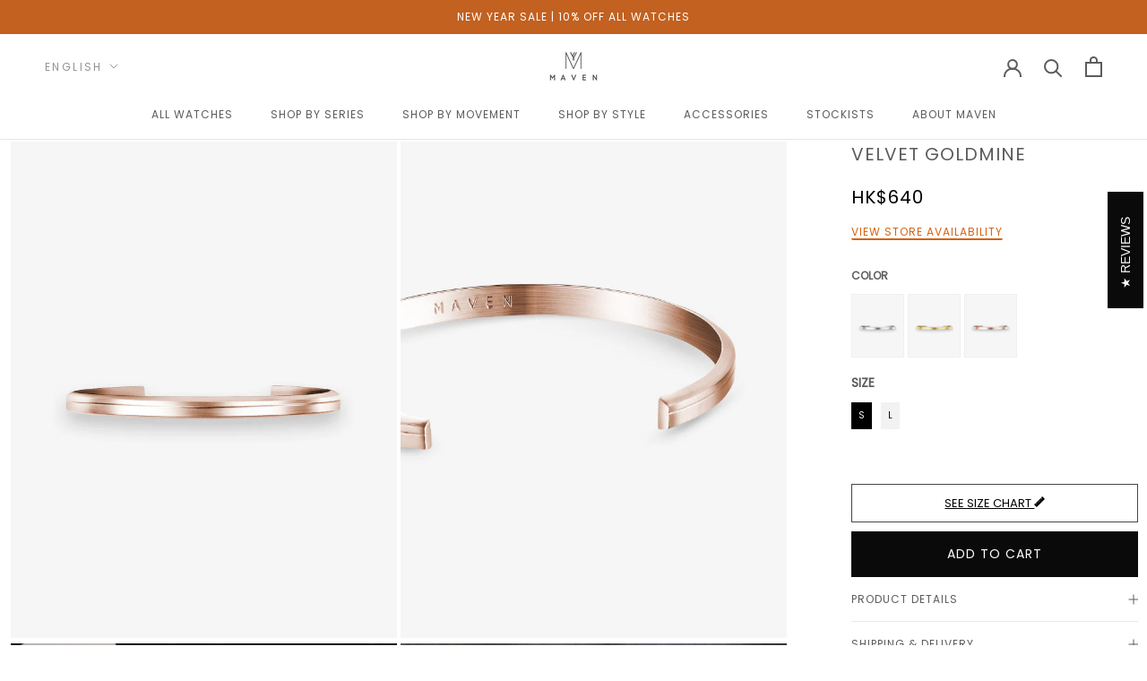

--- FILE ---
content_type: text/html; charset=utf-8
request_url: https://mavenwatches.hk/products/s925-sterling-silver-bracelet-velvet-goldmine-s
body_size: 61648
content:
<!doctype html>
<html class="no-js" lang="en">
<head>
  

  <meta charset="utf-8">
  <meta http-equiv="X-UA-Compatible" content="IE=edge,chrome=1">
  <meta name="viewport" content="width=device-width, initial-scale=1.0, height=device-height, minimum-scale=1.0, maximum-scale=1.0">
  <meta name="theme-color" content="">
  <meta name="facebook-domain-verification" content="idexxzbvbdzee1lzmlb73eaq0awfrt" />
  <meta name="google-site-verification" content="PxDzXYgaVhldlY4GLSmLKy5guBJyEzsH_x8uGIgo7xE" />
  <meta name="google-site-verification" content="r0YdhcuO-c_mod7s_FhDA72MC83-MW5PjP-byiO0h2I" />
  <link href="https://fonts.googleapis.com/css2?family=Noto+Sans+TC&display=swap" rel="stylesheet">
  <meta name="description" content="風靡日本手錶品牌MAVEN具有多樣化的設計風格和不妥協的卓越品質。我們不僅把腕錶看作是必備的時尚配飾，而且也是自我品位的表達。從藝術、建築和創意設計中汲取靈感，每款MAVEN手錶都是結合工藝精神與時尚觸角的生活精品。">

  <title>
    Velvet Goldmine | S925 Sterling Silver Bracelet | MAVEN Watches Hong Kong &ndash; Maven Watches Hong Kong
  </title><meta name="description" content="Made from S925 Sterling Silver with a refined brushed finish, the bracelet is inspired by our watch cases, it resembles the shape of our streamlined design cases which are manufactured in 316 grade stainless steel and offer exceptional resistance."><link rel="canonical" href="https://mavenwatches.hk/products/s925-sterling-silver-bracelet-velvet-goldmine-s"><link rel="shortcut icon" href="//mavenwatches.hk/cdn/shop/files/favicon_96x.jpg?v=1647766062" type="image/png">



<script type='text/javascript'>

window.dataLayer = window.dataLayer || [];
dataLayer.push({
  event: 'view_item',
  ecommerce: {
      currency:'HKD', 
      value:640,
      items: [
       {
        id: 'shopify_US_7603604947185_42585767837937',
        google_business_vertical: 'retail',
        item_id:7603604947185,
        item_name:"Velvet Goldmine",
      },
 ]
  }
});

</script>



  <meta property="og:type" content="product">
  <meta property="og:title" content="Velvet Goldmine"><meta property="og:image" content="http://mavenwatches.hk/cdn/shop/products/VELVETGOLDMINE_3.jpg?v=1647849615">
    <meta property="og:image:secure_url" content="https://mavenwatches.hk/cdn/shop/products/VELVETGOLDMINE_3.jpg?v=1647849615">
    <meta property="og:image:width" content="700">
    <meta property="og:image:height" content="900"><meta property="product:price:amount" content="640">
  <meta property="product:price:currency" content="HKD"><meta property="og:description" content="Made from S925 Sterling Silver with a refined brushed finish, the bracelet is inspired by our watch cases, it resembles the shape of our streamlined design cases which are manufactured in 316 grade stainless steel and offer exceptional resistance."><meta property="og:url" content="https://mavenwatches.hk/products/s925-sterling-silver-bracelet-velvet-goldmine-s">
<meta property="og:site_name" content="Maven Watches Hong Kong"><meta name="twitter:card" content="summary"><meta name="twitter:title" content="Velvet Goldmine">
  <meta name="twitter:description" content="Made from S925 Sterling Silver with a refined brushed finish, the bracelet is inspired by our watch cases, it resembles the shape of our streamlined designed watch cases and offer exceptional resistance. Our Bracelet was designed to reflect a timeless dedication to minimalist ideology as well as our perseverance in delivering topnotch quality timepieces with an edge of personality.

S925 Sterling Silver
14K玫瑰金鍍金
Circumference: 155mm (Size S)&amp;amp;185mm (Size L)
Easily adjust the size of your bracelet by tightening or widening.
">
  <meta name="twitter:image" content="https://mavenwatches.hk/cdn/shop/products/VELVETGOLDMINE_3_600x600_crop_center.jpg?v=1647849615">
  <style>
  @font-face {
  font-family: Poppins;
  font-weight: 400;
  font-style: normal;
  font-display: fallback;
  src: url("//mavenwatches.hk/cdn/fonts/poppins/poppins_n4.0ba78fa5af9b0e1a374041b3ceaadf0a43b41362.woff2") format("woff2"),
       url("//mavenwatches.hk/cdn/fonts/poppins/poppins_n4.214741a72ff2596839fc9760ee7a770386cf16ca.woff") format("woff");
}

  

  
  
  

  :root {
    --heading-font-family : Poppins, sans-serif;
    --heading-font-weight : 400;
    --heading-font-style  : normal;

    --text-font-family : Garamond, Baskerville, Caslon, serif;
    --text-font-weight : 400;
    --text-font-style  : normal;

    --base-text-font-size   : 13px;
    --default-text-font-size: 14px;--background          : #ffffff;
    --background-rgb      : 255, 255, 255;
    --light-background    : #ffffff;
    --light-background-rgb: 255, 255, 255;
    --heading-color       : #5c5c5c;
    --text-color          : #5c5c5c;
    --text-color-rgb      : 92, 92, 92;
    --text-color-light    : #939393;
    --text-color-light-rgb: 147, 147, 147;
    --link-color          : #323232;
    --link-color-rgb      : 50, 50, 50;
    --border-color        : #e7e7e7;
    --border-color-rgb    : 231, 231, 231;

    --button-background    : #0a0a0a;
    --button-background-rgb: 10, 10, 10;
    --button-text-color    : #ffffff;

    --header-background       : #ffffff;
    --header-heading-color    : #5c5c5c;
    --header-light-text-color : #939393;
    --header-border-color     : #e7e7e7;

    --footer-background    : #fafafa;
    --footer-text-color    : #454545;
    --footer-heading-color : #0a0a0a;
    --footer-border-color  : #dfdfdf;

    --navigation-background      : #ffffff;
    --navigation-background-rgb  : 255, 255, 255;
    --navigation-text-color      : #5c5c5c;
    --navigation-text-color-light: rgba(92, 92, 92, 0.5);
    --navigation-border-color    : rgba(92, 92, 92, 0.25);

    --newsletter-popup-background     : #ffffff;
    --newsletter-popup-text-color     : #1c1b1b;
    --newsletter-popup-text-color-rgb : 28, 27, 27;

    --secondary-elements-background       : #5c5c5c;
    --secondary-elements-background-rgb   : 92, 92, 92;
    --secondary-elements-text-color       : #ffffff;
    --secondary-elements-text-color-light : rgba(255, 255, 255, 0.5);
    --secondary-elements-border-color     : rgba(255, 255, 255, 0.25);

    --product-sale-price-color    : #f94c43;
    --product-sale-price-color-rgb: 249, 76, 67;
    --product-star-rating: #f6a429;

    /* Shopify related variables */
    --payment-terms-background-color: #ffffff;

    /* Products */

    --horizontal-spacing-four-products-per-row: 40px;
        --horizontal-spacing-two-products-per-row : 40px;

    --vertical-spacing-four-products-per-row: 60px;
        --vertical-spacing-two-products-per-row : 75px;

    /* Animation */
    --drawer-transition-timing: cubic-bezier(0.645, 0.045, 0.355, 1);
    --header-base-height: 80px; /* We set a default for browsers that do not support CSS variables */

    /* Cursors */
    --cursor-zoom-in-svg    : url(//mavenwatches.hk/cdn/shop/t/15/assets/cursor-zoom-in.svg?v=122378749701556440601670236103);
    --cursor-zoom-in-2x-svg : url(//mavenwatches.hk/cdn/shop/t/15/assets/cursor-zoom-in-2x.svg?v=50835523267676239671670236103);
  }
</style>

<script>
  // IE11 does not have support for CSS variables, so we have to polyfill them
  if (!(((window || {}).CSS || {}).supports && window.CSS.supports('(--a: 0)'))) {
    const script = document.createElement('script');
    script.type = 'text/javascript';
    script.src = 'https://cdn.jsdelivr.net/npm/css-vars-ponyfill@2';
    script.onload = function() {
      cssVars({});
    };

    document.getElementsByTagName('head')[0].appendChild(script);
  }
</script>

  <script>window.performance && window.performance.mark && window.performance.mark('shopify.content_for_header.start');</script><meta name="google-site-verification" content="PxDzXYgaVhldlY4GLSmLKy5guBJyEzsH_x8uGIgo7xE">
<meta id="shopify-digital-wallet" name="shopify-digital-wallet" content="/63452905713/digital_wallets/dialog">
<meta name="shopify-checkout-api-token" content="6ab3b58058e5eccbbaf92b9106a5eadc">
<link rel="alternate" hreflang="x-default" href="https://mavenwatches.hk/products/s925-sterling-silver-bracelet-velvet-goldmine-s">
<link rel="alternate" hreflang="en" href="https://mavenwatches.hk/products/s925-sterling-silver-bracelet-velvet-goldmine-s">
<link rel="alternate" hreflang="zh-Hant" href="https://mavenwatches.hk/zh/products/s925-sterling-silver-bracelet-velvet-goldmine-s">
<link rel="alternate" hreflang="zh-Hant-HK" href="https://mavenwatches.hk/zh/products/s925-sterling-silver-bracelet-velvet-goldmine-s">
<link rel="alternate" hreflang="zh-Hant-MO" href="https://mavenwatches.hk/zh/products/s925-sterling-silver-bracelet-velvet-goldmine-s">
<link rel="alternate" type="application/json+oembed" href="https://mavenwatches.hk/products/s925-sterling-silver-bracelet-velvet-goldmine-s.oembed">
<script async="async" src="/checkouts/internal/preloads.js?locale=en-HK"></script>
<link rel="preconnect" href="https://shop.app" crossorigin="anonymous">
<script async="async" src="https://shop.app/checkouts/internal/preloads.js?locale=en-HK&shop_id=63452905713" crossorigin="anonymous"></script>
<script id="apple-pay-shop-capabilities" type="application/json">{"shopId":63452905713,"countryCode":"HK","currencyCode":"HKD","merchantCapabilities":["supports3DS"],"merchantId":"gid:\/\/shopify\/Shop\/63452905713","merchantName":"Maven Watches Hong Kong","requiredBillingContactFields":["postalAddress","email","phone"],"requiredShippingContactFields":["postalAddress","email","phone"],"shippingType":"shipping","supportedNetworks":["visa","masterCard","amex"],"total":{"type":"pending","label":"Maven Watches Hong Kong","amount":"1.00"},"shopifyPaymentsEnabled":true,"supportsSubscriptions":true}</script>
<script id="shopify-features" type="application/json">{"accessToken":"6ab3b58058e5eccbbaf92b9106a5eadc","betas":["rich-media-storefront-analytics"],"domain":"mavenwatches.hk","predictiveSearch":true,"shopId":63452905713,"locale":"en"}</script>
<script>var Shopify = Shopify || {};
Shopify.shop = "maven-watches-hongkong.myshopify.com";
Shopify.locale = "en";
Shopify.currency = {"active":"HKD","rate":"1.0"};
Shopify.country = "HK";
Shopify.theme = {"name":"MAVEN 06122022 SNOW","id":136236925169,"schema_name":"Prestige","schema_version":"5.6.2","theme_store_id":null,"role":"main"};
Shopify.theme.handle = "null";
Shopify.theme.style = {"id":null,"handle":null};
Shopify.cdnHost = "mavenwatches.hk/cdn";
Shopify.routes = Shopify.routes || {};
Shopify.routes.root = "/";</script>
<script type="module">!function(o){(o.Shopify=o.Shopify||{}).modules=!0}(window);</script>
<script>!function(o){function n(){var o=[];function n(){o.push(Array.prototype.slice.apply(arguments))}return n.q=o,n}var t=o.Shopify=o.Shopify||{};t.loadFeatures=n(),t.autoloadFeatures=n()}(window);</script>
<script>
  window.ShopifyPay = window.ShopifyPay || {};
  window.ShopifyPay.apiHost = "shop.app\/pay";
  window.ShopifyPay.redirectState = null;
</script>
<script id="shop-js-analytics" type="application/json">{"pageType":"product"}</script>
<script defer="defer" async type="module" src="//mavenwatches.hk/cdn/shopifycloud/shop-js/modules/v2/client.init-shop-cart-sync_BT-GjEfc.en.esm.js"></script>
<script defer="defer" async type="module" src="//mavenwatches.hk/cdn/shopifycloud/shop-js/modules/v2/chunk.common_D58fp_Oc.esm.js"></script>
<script defer="defer" async type="module" src="//mavenwatches.hk/cdn/shopifycloud/shop-js/modules/v2/chunk.modal_xMitdFEc.esm.js"></script>
<script type="module">
  await import("//mavenwatches.hk/cdn/shopifycloud/shop-js/modules/v2/client.init-shop-cart-sync_BT-GjEfc.en.esm.js");
await import("//mavenwatches.hk/cdn/shopifycloud/shop-js/modules/v2/chunk.common_D58fp_Oc.esm.js");
await import("//mavenwatches.hk/cdn/shopifycloud/shop-js/modules/v2/chunk.modal_xMitdFEc.esm.js");

  window.Shopify.SignInWithShop?.initShopCartSync?.({"fedCMEnabled":true,"windoidEnabled":true});

</script>
<script>
  window.Shopify = window.Shopify || {};
  if (!window.Shopify.featureAssets) window.Shopify.featureAssets = {};
  window.Shopify.featureAssets['shop-js'] = {"shop-cart-sync":["modules/v2/client.shop-cart-sync_DZOKe7Ll.en.esm.js","modules/v2/chunk.common_D58fp_Oc.esm.js","modules/v2/chunk.modal_xMitdFEc.esm.js"],"init-fed-cm":["modules/v2/client.init-fed-cm_B6oLuCjv.en.esm.js","modules/v2/chunk.common_D58fp_Oc.esm.js","modules/v2/chunk.modal_xMitdFEc.esm.js"],"shop-cash-offers":["modules/v2/client.shop-cash-offers_D2sdYoxE.en.esm.js","modules/v2/chunk.common_D58fp_Oc.esm.js","modules/v2/chunk.modal_xMitdFEc.esm.js"],"shop-login-button":["modules/v2/client.shop-login-button_QeVjl5Y3.en.esm.js","modules/v2/chunk.common_D58fp_Oc.esm.js","modules/v2/chunk.modal_xMitdFEc.esm.js"],"pay-button":["modules/v2/client.pay-button_DXTOsIq6.en.esm.js","modules/v2/chunk.common_D58fp_Oc.esm.js","modules/v2/chunk.modal_xMitdFEc.esm.js"],"shop-button":["modules/v2/client.shop-button_DQZHx9pm.en.esm.js","modules/v2/chunk.common_D58fp_Oc.esm.js","modules/v2/chunk.modal_xMitdFEc.esm.js"],"avatar":["modules/v2/client.avatar_BTnouDA3.en.esm.js"],"init-windoid":["modules/v2/client.init-windoid_CR1B-cfM.en.esm.js","modules/v2/chunk.common_D58fp_Oc.esm.js","modules/v2/chunk.modal_xMitdFEc.esm.js"],"init-shop-for-new-customer-accounts":["modules/v2/client.init-shop-for-new-customer-accounts_C_vY_xzh.en.esm.js","modules/v2/client.shop-login-button_QeVjl5Y3.en.esm.js","modules/v2/chunk.common_D58fp_Oc.esm.js","modules/v2/chunk.modal_xMitdFEc.esm.js"],"init-shop-email-lookup-coordinator":["modules/v2/client.init-shop-email-lookup-coordinator_BI7n9ZSv.en.esm.js","modules/v2/chunk.common_D58fp_Oc.esm.js","modules/v2/chunk.modal_xMitdFEc.esm.js"],"init-shop-cart-sync":["modules/v2/client.init-shop-cart-sync_BT-GjEfc.en.esm.js","modules/v2/chunk.common_D58fp_Oc.esm.js","modules/v2/chunk.modal_xMitdFEc.esm.js"],"shop-toast-manager":["modules/v2/client.shop-toast-manager_DiYdP3xc.en.esm.js","modules/v2/chunk.common_D58fp_Oc.esm.js","modules/v2/chunk.modal_xMitdFEc.esm.js"],"init-customer-accounts":["modules/v2/client.init-customer-accounts_D9ZNqS-Q.en.esm.js","modules/v2/client.shop-login-button_QeVjl5Y3.en.esm.js","modules/v2/chunk.common_D58fp_Oc.esm.js","modules/v2/chunk.modal_xMitdFEc.esm.js"],"init-customer-accounts-sign-up":["modules/v2/client.init-customer-accounts-sign-up_iGw4briv.en.esm.js","modules/v2/client.shop-login-button_QeVjl5Y3.en.esm.js","modules/v2/chunk.common_D58fp_Oc.esm.js","modules/v2/chunk.modal_xMitdFEc.esm.js"],"shop-follow-button":["modules/v2/client.shop-follow-button_CqMgW2wH.en.esm.js","modules/v2/chunk.common_D58fp_Oc.esm.js","modules/v2/chunk.modal_xMitdFEc.esm.js"],"checkout-modal":["modules/v2/client.checkout-modal_xHeaAweL.en.esm.js","modules/v2/chunk.common_D58fp_Oc.esm.js","modules/v2/chunk.modal_xMitdFEc.esm.js"],"shop-login":["modules/v2/client.shop-login_D91U-Q7h.en.esm.js","modules/v2/chunk.common_D58fp_Oc.esm.js","modules/v2/chunk.modal_xMitdFEc.esm.js"],"lead-capture":["modules/v2/client.lead-capture_BJmE1dJe.en.esm.js","modules/v2/chunk.common_D58fp_Oc.esm.js","modules/v2/chunk.modal_xMitdFEc.esm.js"],"payment-terms":["modules/v2/client.payment-terms_Ci9AEqFq.en.esm.js","modules/v2/chunk.common_D58fp_Oc.esm.js","modules/v2/chunk.modal_xMitdFEc.esm.js"]};
</script>
<script>(function() {
  var isLoaded = false;
  function asyncLoad() {
    if (isLoaded) return;
    isLoaded = true;
    var urls = ["https:\/\/gateway.apaylater.com\/plugins\/shopify-product-detail.js?shop=maven-watches-hongkong.myshopify.com","https:\/\/gateway.apaylater.com\/plugins\/shopify-product-list.js?shop=maven-watches-hongkong.myshopify.com","https:\/\/cdn1.stamped.io\/files\/widget.min.js?shop=maven-watches-hongkong.myshopify.com","https:\/\/stofind.s3-us-west-2.amazonaws.com\/customers\/maven-watches-hongkong.myshopify.com\/script.min.js?shop=maven-watches-hongkong.myshopify.com"];
    for (var i = 0; i < urls.length; i++) {
      var s = document.createElement('script');
      s.type = 'text/javascript';
      s.async = true;
      s.src = urls[i];
      var x = document.getElementsByTagName('script')[0];
      x.parentNode.insertBefore(s, x);
    }
  };
  if(window.attachEvent) {
    window.attachEvent('onload', asyncLoad);
  } else {
    window.addEventListener('load', asyncLoad, false);
  }
})();</script>
<script id="__st">var __st={"a":63452905713,"offset":28800,"reqid":"899410d5-728b-4b3a-8d49-c25eb2d67696-1769338784","pageurl":"mavenwatches.hk\/products\/s925-sterling-silver-bracelet-velvet-goldmine-s","u":"63f78efde793","p":"product","rtyp":"product","rid":7603604947185};</script>
<script>window.ShopifyPaypalV4VisibilityTracking = true;</script>
<script id="captcha-bootstrap">!function(){'use strict';const t='contact',e='account',n='new_comment',o=[[t,t],['blogs',n],['comments',n],[t,'customer']],c=[[e,'customer_login'],[e,'guest_login'],[e,'recover_customer_password'],[e,'create_customer']],r=t=>t.map((([t,e])=>`form[action*='/${t}']:not([data-nocaptcha='true']) input[name='form_type'][value='${e}']`)).join(','),a=t=>()=>t?[...document.querySelectorAll(t)].map((t=>t.form)):[];function s(){const t=[...o],e=r(t);return a(e)}const i='password',u='form_key',d=['recaptcha-v3-token','g-recaptcha-response','h-captcha-response',i],f=()=>{try{return window.sessionStorage}catch{return}},m='__shopify_v',_=t=>t.elements[u];function p(t,e,n=!1){try{const o=window.sessionStorage,c=JSON.parse(o.getItem(e)),{data:r}=function(t){const{data:e,action:n}=t;return t[m]||n?{data:e,action:n}:{data:t,action:n}}(c);for(const[e,n]of Object.entries(r))t.elements[e]&&(t.elements[e].value=n);n&&o.removeItem(e)}catch(o){console.error('form repopulation failed',{error:o})}}const l='form_type',E='cptcha';function T(t){t.dataset[E]=!0}const w=window,h=w.document,L='Shopify',v='ce_forms',y='captcha';let A=!1;((t,e)=>{const n=(g='f06e6c50-85a8-45c8-87d0-21a2b65856fe',I='https://cdn.shopify.com/shopifycloud/storefront-forms-hcaptcha/ce_storefront_forms_captcha_hcaptcha.v1.5.2.iife.js',D={infoText:'Protected by hCaptcha',privacyText:'Privacy',termsText:'Terms'},(t,e,n)=>{const o=w[L][v],c=o.bindForm;if(c)return c(t,g,e,D).then(n);var r;o.q.push([[t,g,e,D],n]),r=I,A||(h.body.append(Object.assign(h.createElement('script'),{id:'captcha-provider',async:!0,src:r})),A=!0)});var g,I,D;w[L]=w[L]||{},w[L][v]=w[L][v]||{},w[L][v].q=[],w[L][y]=w[L][y]||{},w[L][y].protect=function(t,e){n(t,void 0,e),T(t)},Object.freeze(w[L][y]),function(t,e,n,w,h,L){const[v,y,A,g]=function(t,e,n){const i=e?o:[],u=t?c:[],d=[...i,...u],f=r(d),m=r(i),_=r(d.filter((([t,e])=>n.includes(e))));return[a(f),a(m),a(_),s()]}(w,h,L),I=t=>{const e=t.target;return e instanceof HTMLFormElement?e:e&&e.form},D=t=>v().includes(t);t.addEventListener('submit',(t=>{const e=I(t);if(!e)return;const n=D(e)&&!e.dataset.hcaptchaBound&&!e.dataset.recaptchaBound,o=_(e),c=g().includes(e)&&(!o||!o.value);(n||c)&&t.preventDefault(),c&&!n&&(function(t){try{if(!f())return;!function(t){const e=f();if(!e)return;const n=_(t);if(!n)return;const o=n.value;o&&e.removeItem(o)}(t);const e=Array.from(Array(32),(()=>Math.random().toString(36)[2])).join('');!function(t,e){_(t)||t.append(Object.assign(document.createElement('input'),{type:'hidden',name:u})),t.elements[u].value=e}(t,e),function(t,e){const n=f();if(!n)return;const o=[...t.querySelectorAll(`input[type='${i}']`)].map((({name:t})=>t)),c=[...d,...o],r={};for(const[a,s]of new FormData(t).entries())c.includes(a)||(r[a]=s);n.setItem(e,JSON.stringify({[m]:1,action:t.action,data:r}))}(t,e)}catch(e){console.error('failed to persist form',e)}}(e),e.submit())}));const S=(t,e)=>{t&&!t.dataset[E]&&(n(t,e.some((e=>e===t))),T(t))};for(const o of['focusin','change'])t.addEventListener(o,(t=>{const e=I(t);D(e)&&S(e,y())}));const B=e.get('form_key'),M=e.get(l),P=B&&M;t.addEventListener('DOMContentLoaded',(()=>{const t=y();if(P)for(const e of t)e.elements[l].value===M&&p(e,B);[...new Set([...A(),...v().filter((t=>'true'===t.dataset.shopifyCaptcha))])].forEach((e=>S(e,t)))}))}(h,new URLSearchParams(w.location.search),n,t,e,['guest_login'])})(!0,!0)}();</script>
<script integrity="sha256-4kQ18oKyAcykRKYeNunJcIwy7WH5gtpwJnB7kiuLZ1E=" data-source-attribution="shopify.loadfeatures" defer="defer" src="//mavenwatches.hk/cdn/shopifycloud/storefront/assets/storefront/load_feature-a0a9edcb.js" crossorigin="anonymous"></script>
<script crossorigin="anonymous" defer="defer" src="//mavenwatches.hk/cdn/shopifycloud/storefront/assets/shopify_pay/storefront-65b4c6d7.js?v=20250812"></script>
<script data-source-attribution="shopify.dynamic_checkout.dynamic.init">var Shopify=Shopify||{};Shopify.PaymentButton=Shopify.PaymentButton||{isStorefrontPortableWallets:!0,init:function(){window.Shopify.PaymentButton.init=function(){};var t=document.createElement("script");t.src="https://mavenwatches.hk/cdn/shopifycloud/portable-wallets/latest/portable-wallets.en.js",t.type="module",document.head.appendChild(t)}};
</script>
<script data-source-attribution="shopify.dynamic_checkout.buyer_consent">
  function portableWalletsHideBuyerConsent(e){var t=document.getElementById("shopify-buyer-consent"),n=document.getElementById("shopify-subscription-policy-button");t&&n&&(t.classList.add("hidden"),t.setAttribute("aria-hidden","true"),n.removeEventListener("click",e))}function portableWalletsShowBuyerConsent(e){var t=document.getElementById("shopify-buyer-consent"),n=document.getElementById("shopify-subscription-policy-button");t&&n&&(t.classList.remove("hidden"),t.removeAttribute("aria-hidden"),n.addEventListener("click",e))}window.Shopify?.PaymentButton&&(window.Shopify.PaymentButton.hideBuyerConsent=portableWalletsHideBuyerConsent,window.Shopify.PaymentButton.showBuyerConsent=portableWalletsShowBuyerConsent);
</script>
<script data-source-attribution="shopify.dynamic_checkout.cart.bootstrap">document.addEventListener("DOMContentLoaded",(function(){function t(){return document.querySelector("shopify-accelerated-checkout-cart, shopify-accelerated-checkout")}if(t())Shopify.PaymentButton.init();else{new MutationObserver((function(e,n){t()&&(Shopify.PaymentButton.init(),n.disconnect())})).observe(document.body,{childList:!0,subtree:!0})}}));
</script>
<link id="shopify-accelerated-checkout-styles" rel="stylesheet" media="screen" href="https://mavenwatches.hk/cdn/shopifycloud/portable-wallets/latest/accelerated-checkout-backwards-compat.css" crossorigin="anonymous">
<style id="shopify-accelerated-checkout-cart">
        #shopify-buyer-consent {
  margin-top: 1em;
  display: inline-block;
  width: 100%;
}

#shopify-buyer-consent.hidden {
  display: none;
}

#shopify-subscription-policy-button {
  background: none;
  border: none;
  padding: 0;
  text-decoration: underline;
  font-size: inherit;
  cursor: pointer;
}

#shopify-subscription-policy-button::before {
  box-shadow: none;
}

      </style>

<script>window.performance && window.performance.mark && window.performance.mark('shopify.content_for_header.end');</script>

  <link rel="stylesheet" href="//mavenwatches.hk/cdn/shop/t/15/assets/theme.css?v=35250936796616458361768291477">
  <link href="//mavenwatches.hk/cdn/shop/t/15/assets/slick.css?v=98340474046176884051670236103" rel="stylesheet" type="text/css" media="all" />
  <link rel="stylesheet" href="https://cdnjs.cloudflare.com/ajax/libs/font-awesome/4.7.0/css/font-awesome.min.css">

  <script src="https://ajax.googleapis.com/ajax/libs/jquery/3.6.0/jquery.min.js"></script>
  <script src="//mavenwatches.hk/cdn/shop/t/15/assets/lazysizes.min.js?v=174358363404432586981670236103" async></script>
  <script src="//mavenwatches.hk/cdn/shop/t/15/assets/libs.min.js?v=26178543184394469741670236103" defer></script>
  <script src="//mavenwatches.hk/cdn/shop/t/15/assets/theme.js?v=38170880577540347101729132661" defer></script>
  <script src="//mavenwatches.hk/cdn/shop/t/15/assets/custom.js?v=162554678303795930281748344023" defer></script>
  <script src="//mavenwatches.hk/cdn/shop/t/15/assets/slick.min.js?v=71779134894361685811670236103"></script>

  

  <script>window.theme = {
      pageType: "product",
      moneyFormat: "HK${{amount_no_decimals}}",
      moneyWithCurrencyFormat: "HK${{amount_no_decimals}}",
      currencyCodeEnabled: true,
      productImageSize: "natural",
      searchMode: "product,article",
      showPageTransition: false,
      showElementStaggering: true,
      showImageZooming: true
    };

    window.routes = {
      rootUrl: "\/",
      rootUrlWithoutSlash: '',
      cartUrl: "\/cart",
      cartAddUrl: "\/cart\/add",
      cartChangeUrl: "\/cart\/change",
      searchUrl: "\/search",
      productRecommendationsUrl: "\/recommendations\/products"
    };

    window.languages = {
      cartAddNote: "Add Order Note",
      cartEditNote: "Edit Order Note",
      productImageLoadingError: "This image could not be loaded. Please try to reload the page.",
      productFormAddToCart: "Add to cart",
      productFormUnavailable: "Unavailable",
      productFormSoldOut: "Sold Out",
      shippingEstimatorOneResult: "1 option available:",
      shippingEstimatorMoreResults: "{{count}} options available:",
      shippingEstimatorNoResults: "No shipping could be found"
    };

    window.lazySizesConfig = {
      loadHidden: false,
      hFac: 0.5,
      expFactor: 2,
      ricTimeout: 150,
      lazyClass: 'Image--lazyLoad',
      loadingClass: 'Image--lazyLoading',
      loadedClass: 'Image--lazyLoaded'
    };

    document.documentElement.className = document.documentElement.className.replace('no-js', 'js');
    document.documentElement.style.setProperty('--window-height', window.innerHeight + 'px');

    (function() {
      document.documentElement.className += ((window.CSS && window.CSS.supports('(position: sticky) or (position: -webkit-sticky)')) ? ' supports-sticky' : ' no-supports-sticky');
      document.documentElement.className += (window.matchMedia('(-moz-touch-enabled: 1), (hover: none)')).matches ? ' no-supports-hover' : ' supports-hover';
    })();

    

    window.onpageshow = function() {
      if (window.theme.showPageTransition) {
        var pageTransition = document.querySelector('.PageTransition');
        if (pageTransition) {
          pageTransition.style.visibility = 'visible';
          pageTransition.style.opacity = '0';
        }
      }

      document.documentElement.dispatchEvent(new CustomEvent('cart:refresh', { bubbles: true }));
    };
  </script>

  
  <script type="application/ld+json">
  {
    "@context": "http://schema.org",
    "@type": "Product",
    "offers": [{
          "@type": "Offer",
          "name": "S",
          "availability":"https://schema.org/InStock",
          "price": 640.0,
          "priceCurrency": "HKD",
          "priceValidUntil": "2026-02-04","sku": "MVBT1001LRGP","url": "/products/s925-sterling-silver-bracelet-velvet-goldmine-s?variant=42585767837937"
        },
{
          "@type": "Offer",
          "name": "L",
          "availability":"https://schema.org/InStock",
          "price": 640.0,
          "priceCurrency": "HKD",
          "priceValidUntil": "2026-02-04","sku": "MVBT1001MRGP","url": "/products/s925-sterling-silver-bracelet-velvet-goldmine-s?variant=42585767870705"
        }
],
      "gtin12": "MVBT1001LRGP",
      "productId": "MVBT1001LRGP",
    "brand": {
      "name": "Bracelet"
    },
    "name": "Velvet Goldmine",
    "description": "Made from S925 Sterling Silver with a refined brushed finish, the bracelet is inspired by our watch cases, it resembles the shape of our streamlined designed watch cases and offer exceptional resistance. Our Bracelet was designed to reflect a timeless dedication to minimalist ideology as well as our perseverance in delivering topnotch quality timepieces with an edge of personality.\n\nS925 Sterling Silver\n14K玫瑰金鍍金\nCircumference: 155mm (Size S)\u0026amp;185mm (Size L)\nEasily adjust the size of your bracelet by tightening or widening.\n",
    "category": "Bracelet",
    "url": "/products/s925-sterling-silver-bracelet-velvet-goldmine-s",
    "sku": "MVBT1001LRGP",
    "image": {
      "@type": "ImageObject",
      "url": "https://mavenwatches.hk/cdn/shop/products/VELVETGOLDMINE_3_1024x.jpg?v=1647849615",
      "image": "https://mavenwatches.hk/cdn/shop/products/VELVETGOLDMINE_3_1024x.jpg?v=1647849615",
      "name": "Velvet Goldmine",
      "width": "1024",
      "height": "1024"
    }
  }
  </script>



  <script type="application/ld+json">
  {
    "@context": "http://schema.org",
    "@type": "BreadcrumbList",
  "itemListElement": [{
      "@type": "ListItem",
      "position": 1,
      "name": "Home",
      "item": "https://mavenwatches.hk"
    },{
          "@type": "ListItem",
          "position": 2,
          "name": "Velvet Goldmine",
          "item": "https://mavenwatches.hk/products/s925-sterling-silver-bracelet-velvet-goldmine-s"
        }]
  }
  </script>


  
<!-- BEGIN app block: shopify://apps/uplinkly-sticky-cart/blocks/sticky-cart/25fba6ad-75e4-408b-a261-b223e0c71c8b -->
    

    

    <script>
        (function(){
            function get_product(){
                var product = {"id":7603604947185,"title":"Velvet Goldmine","handle":"s925-sterling-silver-bracelet-velvet-goldmine-s","description":"\u003cp\u003eMade from S925 Sterling Silver with a refined brushed finish, the bracelet is inspired by our watch cases, it resembles the shape of our streamlined designed watch cases and offer exceptional resistance. Our Bracelet was designed to reflect a timeless dedication to minimalist ideology as well as our perseverance in delivering topnotch quality timepieces with an edge of personality.\u003c\/p\u003e\n\u003cul\u003e\n\u003cli\u003eS925 Sterling Silver\u003c\/li\u003e\n\u003cli\u003e14K玫瑰金鍍金\u003c\/li\u003e\n\u003cli\u003eCircumference: 155mm (Size S)\u0026amp;185mm (Size L)\u003c\/li\u003e\n\u003cli\u003eEasily adjust the size of your bracelet by tightening or widening.\u003c\/li\u003e\n\u003c\/ul\u003e","published_at":"2022-03-21T16:00:11+08:00","created_at":"2022-03-21T16:00:15+08:00","vendor":"Bracelet","type":"Bracelet","tags":["30OFF","__label:S925"],"price":64000,"price_min":64000,"price_max":64000,"available":true,"price_varies":false,"compare_at_price":64000,"compare_at_price_min":64000,"compare_at_price_max":64000,"compare_at_price_varies":false,"variants":[{"id":42585767837937,"title":"S","option1":"S","option2":null,"option3":null,"sku":"MVBT1001LRGP","requires_shipping":true,"taxable":true,"featured_image":{"id":36915710558449,"product_id":7603604947185,"position":1,"created_at":"2022-03-21T16:00:15+08:00","updated_at":"2022-03-21T16:00:15+08:00","alt":null,"width":700,"height":900,"src":"\/\/mavenwatches.hk\/cdn\/shop\/products\/VELVETGOLDMINE_3.jpg?v=1647849615","variant_ids":[42585767837937,42585767870705]},"available":true,"name":"Velvet Goldmine - S","public_title":"S","options":["S"],"price":64000,"weight":10,"compare_at_price":64000,"inventory_management":"shopify","barcode":"MVBT1001LRGP","featured_media":{"alt":null,"id":29483996315889,"position":1,"preview_image":{"aspect_ratio":0.778,"height":900,"width":700,"src":"\/\/mavenwatches.hk\/cdn\/shop\/products\/VELVETGOLDMINE_3.jpg?v=1647849615"}},"requires_selling_plan":false,"selling_plan_allocations":[]},{"id":42585767870705,"title":"L","option1":"L","option2":null,"option3":null,"sku":"MVBT1001MRGP","requires_shipping":true,"taxable":true,"featured_image":{"id":36915710558449,"product_id":7603604947185,"position":1,"created_at":"2022-03-21T16:00:15+08:00","updated_at":"2022-03-21T16:00:15+08:00","alt":null,"width":700,"height":900,"src":"\/\/mavenwatches.hk\/cdn\/shop\/products\/VELVETGOLDMINE_3.jpg?v=1647849615","variant_ids":[42585767837937,42585767870705]},"available":true,"name":"Velvet Goldmine - L","public_title":"L","options":["L"],"price":64000,"weight":10,"compare_at_price":64000,"inventory_management":"shopify","barcode":"MVBT1001MRGP","featured_media":{"alt":null,"id":29483996315889,"position":1,"preview_image":{"aspect_ratio":0.778,"height":900,"width":700,"src":"\/\/mavenwatches.hk\/cdn\/shop\/products\/VELVETGOLDMINE_3.jpg?v=1647849615"}},"requires_selling_plan":false,"selling_plan_allocations":[]}],"images":["\/\/mavenwatches.hk\/cdn\/shop\/products\/VELVETGOLDMINE_3.jpg?v=1647849615","\/\/mavenwatches.hk\/cdn\/shop\/products\/VELVETGOLDMINE_2.jpg?v=1647849615","\/\/mavenwatches.hk\/cdn\/shop\/products\/VELVETGOLDMINE_4.jpg?v=1647849615","\/\/mavenwatches.hk\/cdn\/shop\/products\/VELVETGOLDMINE_1_700x_128ad73c-2c0b-4f6b-ba97-384d0502ebf2.jpg?v=1647849615","\/\/mavenwatches.hk\/cdn\/shop\/products\/cuff_set_5c617afd-cebb-4512-b384-16fc64a77fd9.jpg?v=1647849615"],"featured_image":"\/\/mavenwatches.hk\/cdn\/shop\/products\/VELVETGOLDMINE_3.jpg?v=1647849615","options":["Size"],"media":[{"alt":null,"id":29483996315889,"position":1,"preview_image":{"aspect_ratio":0.778,"height":900,"width":700,"src":"\/\/mavenwatches.hk\/cdn\/shop\/products\/VELVETGOLDMINE_3.jpg?v=1647849615"},"aspect_ratio":0.778,"height":900,"media_type":"image","src":"\/\/mavenwatches.hk\/cdn\/shop\/products\/VELVETGOLDMINE_3.jpg?v=1647849615","width":700},{"alt":null,"id":29483996348657,"position":2,"preview_image":{"aspect_ratio":0.778,"height":900,"width":700,"src":"\/\/mavenwatches.hk\/cdn\/shop\/products\/VELVETGOLDMINE_2.jpg?v=1647849615"},"aspect_ratio":0.778,"height":900,"media_type":"image","src":"\/\/mavenwatches.hk\/cdn\/shop\/products\/VELVETGOLDMINE_2.jpg?v=1647849615","width":700},{"alt":null,"id":29483996381425,"position":3,"preview_image":{"aspect_ratio":0.778,"height":900,"width":700,"src":"\/\/mavenwatches.hk\/cdn\/shop\/products\/VELVETGOLDMINE_4.jpg?v=1647849615"},"aspect_ratio":0.778,"height":900,"media_type":"image","src":"\/\/mavenwatches.hk\/cdn\/shop\/products\/VELVETGOLDMINE_4.jpg?v=1647849615","width":700},{"alt":null,"id":29483996414193,"position":4,"preview_image":{"aspect_ratio":0.778,"height":900,"width":700,"src":"\/\/mavenwatches.hk\/cdn\/shop\/products\/VELVETGOLDMINE_1_700x_128ad73c-2c0b-4f6b-ba97-384d0502ebf2.jpg?v=1647849615"},"aspect_ratio":0.778,"height":900,"media_type":"image","src":"\/\/mavenwatches.hk\/cdn\/shop\/products\/VELVETGOLDMINE_1_700x_128ad73c-2c0b-4f6b-ba97-384d0502ebf2.jpg?v=1647849615","width":700},{"alt":null,"id":29483996446961,"position":5,"preview_image":{"aspect_ratio":0.778,"height":900,"width":700,"src":"\/\/mavenwatches.hk\/cdn\/shop\/products\/cuff_set_5c617afd-cebb-4512-b384-16fc64a77fd9.jpg?v=1647849615"},"aspect_ratio":0.778,"height":900,"media_type":"image","src":"\/\/mavenwatches.hk\/cdn\/shop\/products\/cuff_set_5c617afd-cebb-4512-b384-16fc64a77fd9.jpg?v=1647849615","width":700}],"requires_selling_plan":false,"selling_plan_groups":[],"content":"\u003cp\u003eMade from S925 Sterling Silver with a refined brushed finish, the bracelet is inspired by our watch cases, it resembles the shape of our streamlined designed watch cases and offer exceptional resistance. Our Bracelet was designed to reflect a timeless dedication to minimalist ideology as well as our perseverance in delivering topnotch quality timepieces with an edge of personality.\u003c\/p\u003e\n\u003cul\u003e\n\u003cli\u003eS925 Sterling Silver\u003c\/li\u003e\n\u003cli\u003e14K玫瑰金鍍金\u003c\/li\u003e\n\u003cli\u003eCircumference: 155mm (Size S)\u0026amp;185mm (Size L)\u003c\/li\u003e\n\u003cli\u003eEasily adjust the size of your bracelet by tightening or widening.\u003c\/li\u003e\n\u003c\/ul\u003e"};
                var remove_variants = [];

                

                for(var i = 0; i < remove_variants.length; i++){
                    for(var j = 0; j < product.variants.length; j++){
                        if(product.variants[j].id === remove_variants[i]){
                            product.variants.splice(j, 1);
                            j -= 1;
                        }
                    }
                }

                return product;
            }

            window.uplinkly = window.uplinkly || {};
            window.uplinkly.sticky_cart = {
                money_formats: {
                    money_format:  "HK${{amount_no_decimals}}",
                    money_with_currency_format: "HK${{amount_no_decimals}}"
                },
                currency: "HKD",
                formcode: "\r\n            \u003cform method=\"post\" action=\"\/cart\/add\" id=\"product_form_7603604947185\" accept-charset=\"UTF-8\" class=\"shopify-product-form\" enctype=\"multipart\/form-data\"\u003e\u003cinput type=\"hidden\" name=\"form_type\" value=\"product\" \/\u003e\u003cinput type=\"hidden\" name=\"utf8\" value=\"✓\" \/\u003e\r\n                \u003cdiv class=\"formcode-button-wrapper\"\u003e\r\n                    \u003cdiv data-shopify=\"payment-button\" class=\"shopify-payment-button\"\u003e \u003cshopify-accelerated-checkout recommended=\"{\u0026quot;supports_subs\u0026quot;:true,\u0026quot;supports_def_opts\u0026quot;:false,\u0026quot;name\u0026quot;:\u0026quot;shop_pay\u0026quot;,\u0026quot;wallet_params\u0026quot;:{\u0026quot;shopId\u0026quot;:63452905713,\u0026quot;merchantName\u0026quot;:\u0026quot;Maven Watches Hong Kong\u0026quot;,\u0026quot;personalized\u0026quot;:true}}\" fallback=\"{\u0026quot;supports_subs\u0026quot;:true,\u0026quot;supports_def_opts\u0026quot;:true,\u0026quot;name\u0026quot;:\u0026quot;buy_it_now\u0026quot;,\u0026quot;wallet_params\u0026quot;:{}}\" access-token=\"6ab3b58058e5eccbbaf92b9106a5eadc\" buyer-country=\"HK\" buyer-locale=\"en\" buyer-currency=\"HKD\" variant-params=\"[{\u0026quot;id\u0026quot;:42585767837937,\u0026quot;requiresShipping\u0026quot;:true},{\u0026quot;id\u0026quot;:42585767870705,\u0026quot;requiresShipping\u0026quot;:true}]\" shop-id=\"63452905713\" enabled-flags=\"[\u0026quot;ae0f5bf6\u0026quot;]\" \u003e \u003cdiv class=\"shopify-payment-button__button\" role=\"button\" disabled aria-hidden=\"true\" style=\"background-color: transparent; border: none\"\u003e \u003cdiv class=\"shopify-payment-button__skeleton\"\u003e\u0026nbsp;\u003c\/div\u003e \u003c\/div\u003e \u003cdiv class=\"shopify-payment-button__more-options shopify-payment-button__skeleton\" role=\"button\" disabled aria-hidden=\"true\"\u003e\u0026nbsp;\u003c\/div\u003e \u003c\/shopify-accelerated-checkout\u003e \u003csmall id=\"shopify-buyer-consent\" class=\"hidden\" aria-hidden=\"true\" data-consent-type=\"subscription\"\u003e This item is a recurring or deferred purchase. By continuing, I agree to the \u003cspan id=\"shopify-subscription-policy-button\"\u003ecancellation policy\u003c\/span\u003e and authorize you to charge my payment method at the prices, frequency and dates listed on this page until my order is fulfilled or I cancel, if permitted. \u003c\/small\u003e \u003c\/div\u003e\r\n                \u003c\/div\u003e\r\n            \u003cinput type=\"hidden\" name=\"product-id\" value=\"7603604947185\" \/\u003e\u003c\/form\u003e\r\n        ",
                product: get_product(),
                testimonial: null
            };
        })();
    </script>
    <script src="https://sticky-cart.uplinkly-static.com/public/sticky-cart/maven-watches-hongkong.myshopify.com/sticky-cart.js?t=1670314428658541.0" async="async" defer="defer"></script>



<!-- END app block --><!-- BEGIN app block: shopify://apps/klaviyo-email-marketing-sms/blocks/klaviyo-onsite-embed/2632fe16-c075-4321-a88b-50b567f42507 -->












  <script async src="https://static.klaviyo.com/onsite/js/W8mykH/klaviyo.js?company_id=W8mykH"></script>
  <script>!function(){if(!window.klaviyo){window._klOnsite=window._klOnsite||[];try{window.klaviyo=new Proxy({},{get:function(n,i){return"push"===i?function(){var n;(n=window._klOnsite).push.apply(n,arguments)}:function(){for(var n=arguments.length,o=new Array(n),w=0;w<n;w++)o[w]=arguments[w];var t="function"==typeof o[o.length-1]?o.pop():void 0,e=new Promise((function(n){window._klOnsite.push([i].concat(o,[function(i){t&&t(i),n(i)}]))}));return e}}})}catch(n){window.klaviyo=window.klaviyo||[],window.klaviyo.push=function(){var n;(n=window._klOnsite).push.apply(n,arguments)}}}}();</script>

  
    <script id="viewed_product">
      if (item == null) {
        var _learnq = _learnq || [];

        var MetafieldReviews = null
        var MetafieldYotpoRating = null
        var MetafieldYotpoCount = null
        var MetafieldLooxRating = null
        var MetafieldLooxCount = null
        var okendoProduct = null
        var okendoProductReviewCount = null
        var okendoProductReviewAverageValue = null
        try {
          // The following fields are used for Customer Hub recently viewed in order to add reviews.
          // This information is not part of __kla_viewed. Instead, it is part of __kla_viewed_reviewed_items
          MetafieldReviews = {};
          MetafieldYotpoRating = null
          MetafieldYotpoCount = null
          MetafieldLooxRating = null
          MetafieldLooxCount = null

          okendoProduct = null
          // If the okendo metafield is not legacy, it will error, which then requires the new json formatted data
          if (okendoProduct && 'error' in okendoProduct) {
            okendoProduct = null
          }
          okendoProductReviewCount = okendoProduct ? okendoProduct.reviewCount : null
          okendoProductReviewAverageValue = okendoProduct ? okendoProduct.reviewAverageValue : null
        } catch (error) {
          console.error('Error in Klaviyo onsite reviews tracking:', error);
        }

        var item = {
          Name: "Velvet Goldmine",
          ProductID: 7603604947185,
          Categories: ["Accessories"],
          ImageURL: "https://mavenwatches.hk/cdn/shop/products/VELVETGOLDMINE_3_grande.jpg?v=1647849615",
          URL: "https://mavenwatches.hk/products/s925-sterling-silver-bracelet-velvet-goldmine-s",
          Brand: "Bracelet",
          Price: "HK$640",
          Value: "640",
          CompareAtPrice: "HK$640"
        };
        _learnq.push(['track', 'Viewed Product', item]);
        _learnq.push(['trackViewedItem', {
          Title: item.Name,
          ItemId: item.ProductID,
          Categories: item.Categories,
          ImageUrl: item.ImageURL,
          Url: item.URL,
          Metadata: {
            Brand: item.Brand,
            Price: item.Price,
            Value: item.Value,
            CompareAtPrice: item.CompareAtPrice
          },
          metafields:{
            reviews: MetafieldReviews,
            yotpo:{
              rating: MetafieldYotpoRating,
              count: MetafieldYotpoCount,
            },
            loox:{
              rating: MetafieldLooxRating,
              count: MetafieldLooxCount,
            },
            okendo: {
              rating: okendoProductReviewAverageValue,
              count: okendoProductReviewCount,
            }
          }
        }]);
      }
    </script>
  




  <script>
    window.klaviyoReviewsProductDesignMode = false
  </script>







<!-- END app block --><!-- BEGIN app block: shopify://apps/selecty/blocks/app-embed/a005a4a7-4aa2-4155-9c2b-0ab41acbf99c --><template id="sel-form-template">
  <div id="sel-form" style="display: none;">
    <form method="post" action="/localization" id="localization_form" accept-charset="UTF-8" class="shopify-localization-form" enctype="multipart/form-data"><input type="hidden" name="form_type" value="localization" /><input type="hidden" name="utf8" value="✓" /><input type="hidden" name="_method" value="put" /><input type="hidden" name="return_to" value="/products/s925-sterling-silver-bracelet-velvet-goldmine-s" />
      <input type="hidden" name="country_code" value="HK">
      <input type="hidden" name="language_code" value="en">
    </form>
  </div>
</template>


  <script>
    (function () {
      window.$selector = window.$selector || []; // Create empty queue for action (sdk) if user has not created his yet
      // Fetch geodata only for new users
      const wasRedirected = localStorage.getItem('sel-autodetect') === '1';

      if (!wasRedirected) {
        window.selectorConfigGeoData = fetch('/browsing_context_suggestions.json?source=geolocation_recommendation&country[enabled]=true&currency[enabled]=true&language[enabled]=true', {
          method: 'GET',
          mode: 'cors',
          cache: 'default',
          credentials: 'same-origin',
          headers: {
            'Content-Type': 'application/json',
            'Access-Control-Allow-Origin': '*'
          },
          redirect: 'follow',
          referrerPolicy: 'no-referrer',
        });
      }
    })()
  </script>
  <script type="application/json" id="__selectors_json">
    {
    "selectors": 
  [{"_id":"684c5c6748c05ac2548ef140","id":"JJ896764","storeId":63452905713,"parentDomain":"maven-watches.myshopify.com","title":"Unnamed selector - maven-watches","design":{"resource":"countries_curr","resourceList":["countries"],"type":"drop-down","theme":"cute","scheme":"basic","short":"none","search":"none","scale":100,"styles":{"general":".sel-disclosure-btn .sel-pointer {\n   box-sizing: border-box;\n   display:none ;\n}\n\n.sel-disclosure-btn .sel-title {\n   box-sizing: border-box;\n   text-transform:uppercase;\n   letter-spacing:0.5px;\n   color:#454545  \n}\n.sel-itemsContainer .sel-item {\n   box-sizing: border-box;\n}\n.sel-cute .sel-disclosure-btn {\nbox-shadow:unset;\nborder:0px;\nbackground-color:transparent; \n}\n.sel-cute .sel-disclosure-btn {padding-left:11px}\n.sel-item .sel-title {width:100%}\n.sel-modal-content {z-index:1000}\n.sel-disclosure-btn .sel-title {color:#454545;text-transform:uppercase}\n.sel-cute .sel-itemsContainer {border-radius:none}\n\n","extra":""},"reverse":true,"view":"all","colors":{"text":{"red":32,"green":34,"blue":35,"alpha":1,"filter":"invert(9%) sepia(14%) saturate(226%) hue-rotate(155deg) brightness(98%) contrast(90%)"},"accent":{"red":32,"green":34,"blue":35,"alpha":1,"filter":"invert(8%) sepia(7%) saturate(636%) hue-rotate(155deg) brightness(95%) contrast(86%)"},"background":{"red":255,"green":255,"blue":255,"alpha":1,"filter":"invert(100%) sepia(1%) saturate(1392%) hue-rotate(152deg) brightness(108%) contrast(100%)"}},"typography":{"default":{"fontFamily":"POPPINS","fontStyle":"normal","fontWeight":"normal","size":{"value":12,"dimension":"px"}},"accent":{"fontFamily":"POPPINS","fontStyle":"normal","fontWeight":"normal","size":{"value":12,"dimension":"px"}}},"position":{"type":"custom","value":{"vertical":"static","horizontal":"static"}},"visibility":{"breakpoints":["xs","sm","md","lg","xl"],"urls":{"logicVariant":"include","resources":[]},"params":{"logicVariant":"include","resources":[]},"languages":{"logicVariant":"include","resources":[]},"countries":{"logicVariant":"include","resources":[]}}},"visibility":[],"status":"disabled","createdAt":"2025-06-13T17:14:15.953Z","updatedAt":"2025-11-19T09:25:48.907Z","__v":0},{"_id":"684c5c6748c05ac2548ef13e","id":"LE293136","storeId":63452905713,"parentDomain":"maven-watches.myshopify.com","title":"Unnamed selector - maven-watches","design":{"resource":"countries_curr","resourceList":["countries"],"type":"wheel","theme":"cute","scheme":"custom","short":"none","search":"none","scale":79,"styles":{"general":".sel-itemsContainer .sel-title {\n   box-sizing: border-box;\n   text-transform:uppercase;\n}\n.sel-cute .sel-disclosure-btn {\nbox-shadow:unset;\nborder:0px;\nbackground-color:none; \n}\n.sel-cute .sel-disclosure-btn {padding:0px}\n.sel-item .sel-title {width:100%}\n.sel-modal-content {z-index:1000}\n.sel-disclosure-btn .sel-title {color: #454545;text-transform:uppercase;font-size: 17px}\n.sel-minimal .sel-disclosure-btn {padding:0px}\n.sel-disclosure-btn .sel-title, .sel-item .sel-title {max-width:280px}\n\n","extra":""},"reverse":true,"view":"all","flagMode":"icon","colors":{"text":{"red":69,"green":69,"blue":69,"alpha":1,"filter":"invert(23%) sepia(49%) saturate(22%) hue-rotate(328deg) brightness(97%) contrast(92%)"},"accent":{"red":32,"green":34,"blue":35,"alpha":1,"filter":"invert(8%) sepia(7%) saturate(636%) hue-rotate(155deg) brightness(95%) contrast(86%)"},"background":{"red":255,"green":255,"blue":255,"alpha":1,"filter":"invert(100%) sepia(1%) saturate(1392%) hue-rotate(152deg) brightness(108%) contrast(100%)"}},"withoutShadowRoot":true,"hideUnavailableResources":false,"typography":{"default":{"fontFamily":"Poppins","fontStyle":"normal","fontWeight":"normal","size":{"value":17,"dimension":"px"},"custom":false},"accent":{"fontFamily":"Verdana","fontStyle":"normal","fontWeight":"normal","size":{"value":17,"dimension":"px"},"custom":false}},"position":{"type":"custom","value":{"horizontal":"static","vertical":"static"}},"visibility":{"breakpoints":["xs","sm","md","lg","xl"],"params":{"logicVariant":"include","resources":[],"retainDuringSession":false},"countries":{"logicVariant":"include","resources":[]},"languages":{"logicVariant":"include","resources":["en"]},"urls":{"logicVariant":"include","resources":[],"allowSubpaths":false}}},"visibility":[],"status":"disabled","createdAt":"2025-06-13T17:14:15.952Z","updatedAt":"2025-11-19T09:25:48.905Z","__v":0,"i18n":{"original":{}}},{"_id":"684c5c6748c05ac2548ef118","id":"stores-resource-selector","storeId":63452905713,"parentDomain":"maven-watches.myshopify.com","title":"Multi-stores selector","design":{"resource":"stores","resourceList":["stores"],"type":"drop-down","theme":"basic","scheme":"basic","short":"none","search":"none","styles":{"general":"","extra":""},"reverse":true,"view":"all","colors":{"text":{"red":32,"green":34,"blue":35,"alpha":1,"filter":"invert(10%) sepia(7%) saturate(451%) hue-rotate(156deg) brightness(93%) contrast(90%)"},"accent":{"red":32,"green":34,"blue":35,"alpha":1,"filter":"invert(7%) sepia(6%) saturate(770%) hue-rotate(155deg) brightness(98%) contrast(86%)"},"background":{"red":255,"green":255,"blue":255,"alpha":1,"filter":"invert(100%) sepia(98%) saturate(8%) hue-rotate(180deg) brightness(102%) contrast(101%)"}},"typography":{"default":{"fontFamily":"Verdana","fontStyle":"normal","fontWeight":"normal","size":{"value":14,"dimension":"px"}},"accent":{"fontFamily":"Verdana","fontStyle":"normal","fontWeight":"normal","size":{"value":14,"dimension":"px"}}},"position":{"type":"fixed","value":{"vertical":"bottom","horizontal":"left"}}},"visibility":[],"status":"disabled","createdAt":"2025-06-13T17:14:15.844Z","updatedAt":"2025-11-19T09:25:48.909Z","__v":0}],
    "store": 
  
    {"isBrandingStore":true,"shouldBranding":false}
  
,
    "autodetect": 
  null
,
    "autoRedirect": 
  
    {"active":true,"resource":"countries","behavior":"forced","queryParams":[],"redirectToDefaultLanguage":false,"visibility":{"urls":{"logicVariant":"exclude","resources":[]},"params":{"logicVariant":"exclude","resources":[],"retainDuringSession":false},"countries":{"logicVariant":"exclude","resources":[]}}}
  
,
    "customResources": 
  [{"name":"stores","resources":[{"domain":"maven-watches-taiwan.myshopify.com","additionalDomains":["www.mavenwatches.tw"],"title":"maven-watches-taiwan","customImgUrl":"https://cdn.selecty.devit.software/3.1.0-path.14fb1be9/assets/globe.svg","link":"https://maven-watches-taiwan.myshopify.com/","code":"swnctevyhhaofeptimacymiawmnoas"},{"domain":"maven-watches-japan.myshopify.com","additionalDomains":["jp.mavenwatches.com"],"title":"maven-watches-japan","customImgUrl":"https://cdn.selecty.devit.software/3.0.6/assets/globe.svg","link":"https://maven-watches-japan.myshopify.com/","code":"hsnojeyhvtfconspmaaacwpimemya"},{"domain":"maven-watches-hongkong.myshopify.com","additionalDomains":["mavenwatches.hk","mavenwatches.hk"],"title":"maven-watches-hongkong","customImgUrl":"https://cdn.selecty.devit.software/3.0.6/assets/globe.svg","link":"https://maven-watches-hongkong.myshopify.com/","code":"yeswcksicnfmpnoyoahtvmhegmohango"},{"domain":"maven-watches.myshopify.com","additionalDomains":["au.mavenwatches.com","ca.mavenwatches.com","eu.mavenwatches.com","fr.mavenwatches.com","de.mavenwatches.com","mavenwatches.com","mavenwatches.com","my.mavenwatches.com","mavenwatches.com","mavenwatches.com","mavenwatches.com","sg.mavenwatches.com","ae.mavenwatches.com","uk.mavenwatches.com","mavenwatches.com","mavenwatches.com"],"title":"maven-watches","customImgUrl":"https://cdn.selecty.devit.software/3.0.6/assets/globe.svg","link":"https://maven-watches.myshopify.com/","code":"ymosaieanevcschophfymtwm"}]}],
    "markets": [{"enabled":true,"locale":"en","countries":["MO"],"webPresence":{"alternateLocales":["zh-TW"],"defaultLocale":"en","subfolderSuffix":null,"domain":{"host":"mavenwatches.hk"}},"localCurrencies":false,"curr":{"code":"HKD"},"alternateLocales":["zh-TW"],"domain":{"host":"mavenwatches.hk"},"name":"Macau","regions":[{"code":"MO"}],"country":"MO","title":"Macau","host":"mavenwatches.hk"},{"enabled":true,"locale":"en","countries":["HK"],"localCurrencies":false,"webPresence":{"alternateLocales":["zh-TW"],"defaultLocale":"en","subfolderSuffix":null,"domain":{"host":"mavenwatches.hk"}},"curr":{"code":"HKD"},"alternateLocales":["zh-TW"],"domain":{"host":"mavenwatches.hk"},"primary":true,"name":"中國香港特別行政區","regions":[{"code":"HK"}],"title":"中國香港特別行政區","host":"mavenwatches.hk","country":"HK","samePathname":true,"customImgUrl":null,"localization":{}},{"enabled":true,"locale":"ja","countries":["JP"],"webPresence":{"alternateLocales":[],"defaultLocale":"ja","subfolderSuffix":null,"domain":{"host":"jp.mavenwatches.com"}},"localCurrencies":false,"curr":{"code":"JPY"},"alternateLocales":[],"domain":{"host":"jp.mavenwatches.com"},"name":"Japan","regions":[{"code":"JP"}],"country":"JP","title":"Japan","host":"jp.mavenwatches.com","primaryOnConnected":null,"isThirdParty":true,"isConnected":true,"link":"https://jp.mavenwatches.com"},{"enabled":true,"locale":"en","countries":["AU","NZ"],"localCurrencies":false,"webPresence":{"defaultLocale":"en","alternateLocales":[],"subfolderSuffix":null,"domain":{"host":"au.mavenwatches.com"}},"curr":{"code":"AUD"},"alternateLocales":[],"domain":{"host":"au.mavenwatches.com"},"primary":false,"name":"Australia ","regions":[{"code":"AU"},{"code":"NZ"}],"title":"Australia ","host":"au.mavenwatches.com","country":"AU","samePathname":true,"primaryOnConnected":false,"isThirdParty":true,"isConnected":true,"link":"https://au.mavenwatches.com"},{"enabled":true,"locale":"en","countries":["CA"],"localCurrencies":true,"webPresence":{"defaultLocale":"en","alternateLocales":[],"subfolderSuffix":null,"domain":{"host":"ca.mavenwatches.com"}},"curr":{"code":"CAD"},"alternateLocales":[],"domain":{"host":"ca.mavenwatches.com"},"primary":false,"name":"Canada","regions":[{"code":"CA"}],"title":"Canada","host":"ca.mavenwatches.com","country":"CA","samePathname":true,"primaryOnConnected":false,"isThirdParty":true,"isConnected":true,"link":"https://ca.mavenwatches.com"},{"enabled":true,"locale":"en","countries":["AT","BE","DK","FI","GR","HU","MT","NO","NL","PT","PL","ES","SE","CH","IT","LU","SK","SI","CZ","RO","EE"],"localCurrencies":false,"webPresence":{"defaultLocale":"en","alternateLocales":[],"subfolderSuffix":null,"domain":{"host":"eu.mavenwatches.com"}},"curr":{"code":"EUR"},"alternateLocales":[],"domain":{"host":"eu.mavenwatches.com"},"primary":false,"name":"Europe","regions":[{"code":"AT"},{"code":"BE"},{"code":"DK"},{"code":"FI"},{"code":"GR"},{"code":"HU"},{"code":"MT"},{"code":"NO"},{"code":"NL"},{"code":"PT"},{"code":"PL"},{"code":"ES"},{"code":"SE"},{"code":"CH"},{"code":"IT"},{"code":"LU"},{"code":"SK"},{"code":"SI"},{"code":"CZ"},{"code":"RO"},{"code":"EE"}],"title":"Europe","host":"eu.mavenwatches.com","country":"AT","samePathname":true,"primaryOnConnected":false,"isThirdParty":true,"isConnected":true,"link":"https://eu.mavenwatches.com"},{"enabled":true,"locale":"en","countries":["FR"],"localCurrencies":true,"webPresence":{"defaultLocale":"en","alternateLocales":[],"subfolderSuffix":null,"domain":{"host":"fr.mavenwatches.com"}},"curr":{"code":"EUR"},"alternateLocales":[],"domain":{"host":"fr.mavenwatches.com"},"primary":false,"name":"France","regions":[{"code":"FR"}],"title":"France","host":"fr.mavenwatches.com","country":"FR","samePathname":true,"primaryOnConnected":false,"isThirdParty":true,"isConnected":true,"link":"https://fr.mavenwatches.com"},{"enabled":true,"locale":"en","countries":["DE"],"localCurrencies":true,"webPresence":{"defaultLocale":"en","alternateLocales":[],"subfolderSuffix":null,"domain":{"host":"de.mavenwatches.com"}},"curr":{"code":"EUR"},"alternateLocales":[],"domain":{"host":"de.mavenwatches.com"},"primary":false,"name":"Germany","regions":[{"code":"DE"}],"title":"Germany","host":"de.mavenwatches.com","country":"DE","samePathname":true,"primaryOnConnected":false,"isThirdParty":true,"isConnected":true,"link":"https://de.mavenwatches.com"},{"enabled":true,"locale":"en","countries":["IN"],"webPresence":{"alternateLocales":[],"defaultLocale":"en","subfolderSuffix":null,"domain":{"host":"mavenwatches.com"}},"localCurrencies":true,"curr":{"code":"INR"},"alternateLocales":[],"domain":{"host":"mavenwatches.com"},"name":"India","regions":[{"code":"IN"}],"country":"IN","title":"India","host":"mavenwatches.com","primaryOnConnected":null,"isThirdParty":true,"isConnected":true,"link":"https://mavenwatches.com"},{"enabled":true,"locale":"en","countries":["MX","TH","TR","VN","BH"],"webPresence":{"alternateLocales":[],"defaultLocale":"en","subfolderSuffix":null,"domain":{"host":"mavenwatches.com"}},"localCurrencies":false,"curr":{"code":"USD"},"alternateLocales":[],"domain":{"host":"mavenwatches.com"},"name":"International","regions":[{"code":"MX"},{"code":"TH"},{"code":"TR"},{"code":"VN"},{"code":"BH"}],"country":"MX","title":"International","host":"mavenwatches.com","primaryOnConnected":null,"isThirdParty":true,"isConnected":true,"link":"https://mavenwatches.com"},{"enabled":true,"locale":"en","countries":["MY"],"localCurrencies":false,"webPresence":{"defaultLocale":"en","alternateLocales":[],"subfolderSuffix":null,"domain":{"host":"my.mavenwatches.com"}},"curr":{"code":"USD"},"alternateLocales":[],"domain":{"host":"my.mavenwatches.com"},"primary":false,"name":"Malaysia","regions":[{"code":"MY"}],"title":"Malaysia","host":"my.mavenwatches.com","country":"MY","samePathname":true,"primaryOnConnected":false,"isThirdParty":true,"isConnected":true,"link":"https://my.mavenwatches.com"},{"enabled":true,"locale":"en","countries":["QA"],"webPresence":{"alternateLocales":[],"defaultLocale":"en","subfolderSuffix":null,"domain":{"host":"mavenwatches.com"}},"localCurrencies":true,"curr":{"code":"QAR"},"alternateLocales":[],"domain":{"host":"mavenwatches.com"},"name":"Qatar","regions":[{"code":"QA"}],"country":"QA","title":"Qatar","host":"mavenwatches.com","primaryOnConnected":null,"isThirdParty":true,"isConnected":true,"link":"https://mavenwatches.com"},{"enabled":true,"locale":"en","countries":["RU"],"webPresence":{"alternateLocales":[],"defaultLocale":"en","subfolderSuffix":null,"domain":{"host":"mavenwatches.com"}},"localCurrencies":true,"curr":{"code":"RUB"},"alternateLocales":[],"domain":{"host":"mavenwatches.com"},"name":"Russia","regions":[{"code":"RU"}],"country":"RU","title":"Russia","host":"mavenwatches.com","primaryOnConnected":null,"isThirdParty":true,"isConnected":true,"link":"https://mavenwatches.com"},{"enabled":true,"locale":"en","countries":["SA"],"webPresence":{"alternateLocales":[],"defaultLocale":"en","subfolderSuffix":null,"domain":{"host":"mavenwatches.com"}},"localCurrencies":true,"curr":{"code":"SAR"},"alternateLocales":[],"domain":{"host":"mavenwatches.com"},"name":"Saudi Arabia","regions":[{"code":"SA"}],"country":"SA","title":"Saudi Arabia","host":"mavenwatches.com","primaryOnConnected":null,"isThirdParty":true,"isConnected":true,"link":"https://mavenwatches.com"},{"enabled":true,"locale":"en","countries":["SG"],"localCurrencies":true,"webPresence":{"defaultLocale":"en","alternateLocales":[],"subfolderSuffix":null,"domain":{"host":"sg.mavenwatches.com"}},"curr":{"code":"SGD"},"alternateLocales":[],"domain":{"host":"sg.mavenwatches.com"},"primary":false,"name":"Singapore","regions":[{"code":"SG"}],"title":"Singapore","host":"sg.mavenwatches.com","country":"SG","samePathname":true,"primaryOnConnected":false,"isThirdParty":true,"isConnected":true,"link":"https://sg.mavenwatches.com"},{"enabled":true,"locale":"en","countries":["AE"],"webPresence":{"alternateLocales":[],"defaultLocale":"en","subfolderSuffix":null,"domain":{"host":"mavenwatches.com"}},"localCurrencies":true,"curr":{"code":"AED"},"alternateLocales":[],"domain":{"host":"mavenwatches.com"},"name":"UAE","regions":[{"code":"AE"}],"country":"AE","title":"UAE","host":"mavenwatches.com","primaryOnConnected":null,"isThirdParty":true,"isConnected":true,"link":"https://mavenwatches.com"},{"enabled":true,"locale":"en","countries":["GB"],"localCurrencies":true,"webPresence":{"defaultLocale":"en","alternateLocales":[],"subfolderSuffix":null,"domain":{"host":"uk.mavenwatches.com"}},"curr":{"code":"GBP"},"alternateLocales":[],"domain":{"host":"uk.mavenwatches.com"},"primary":false,"name":"UK","regions":[{"code":"GB"}],"title":"UK","host":"uk.mavenwatches.com","country":"GB","samePathname":true,"primaryOnConnected":false,"isThirdParty":true,"isConnected":true,"link":"https://uk.mavenwatches.com"},{"enabled":true,"locale":"en","countries":["US"],"localCurrencies":true,"webPresence":{"defaultLocale":"en","alternateLocales":[],"subfolderSuffix":null,"domain":{"host":"mavenwatches.com"}},"curr":{"code":"USD"},"alternateLocales":[],"domain":{"host":"mavenwatches.com"},"primary":true,"name":"United States","regions":[{"code":"US"}],"title":"United States","host":"mavenwatches.com","country":"US","samePathname":true,"primaryOnConnected":true,"isThirdParty":true,"isConnected":true,"link":"https://mavenwatches.com"},{"enabled":true,"locale":"en","countries":["CN"],"webPresence":{"alternateLocales":[],"defaultLocale":"en","subfolderSuffix":null,"domain":{"host":"mavenwatches.com"}},"localCurrencies":false,"curr":{"code":"USD"},"alternateLocales":[],"domain":{"host":"mavenwatches.com"},"name":"中國","regions":[{"code":"CN"}],"country":"CN","title":"中國","host":"mavenwatches.com","primaryOnConnected":null,"isThirdParty":true,"isConnected":true,"link":"https://mavenwatches.com"},{"enabled":true,"locale":"zh-TW","countries":["TW"],"webPresence":{"alternateLocales":[],"defaultLocale":"zh-TW","subfolderSuffix":null,"domain":{"host":"www.mavenwatches.tw"}},"localCurrencies":false,"curr":{"code":"TWD"},"alternateLocales":[],"domain":{"host":"www.mavenwatches.tw"},"name":"Taiwan","regions":[{"code":"TW"}],"country":"TW","title":"Taiwan","host":"www.mavenwatches.tw","primaryOnConnected":null,"isThirdParty":true,"isConnected":true,"link":"https://www.mavenwatches.tw"}],
    "languages": [{"country":"MO","subfolderSuffix":null,"title":"English","code":"en","alias":"en","endonym":"English","primary":true,"published":true,"domain":"mavenwatches.hk","samePathname":false,"customImgUrl":null,"localization":{}},{"country":"MO","subfolderSuffix":null,"title":"Chinese (Traditional)","code":"zh-TW","alias":"zh-TW","endonym":"中文（繁體）","primary":false,"published":true,"domain":"mavenwatches.hk","samePathname":false,"customImgUrl":null,"localization":{}},{"country":"HK","subfolderSuffix":null,"title":"English","code":"en","alias":"en","endonym":"English","primary":true,"published":true,"domain":"mavenwatches.hk","samePathname":false,"customImgUrl":null,"localization":{}},{"country":"HK","subfolderSuffix":null,"title":"Chinese (Traditional)","code":"zh-TW","alias":"zh-TW","endonym":"中文（繁體）","primary":false,"published":true,"domain":"mavenwatches.hk","samePathname":false,"customImgUrl":null,"localization":{}},{"country":"JP","subfolderSuffix":null,"title":"Japanese","code":"ja","alias":"ja","endonym":"日本語","primary":false,"published":true,"domain":"mavenwatches.hk","primaryOnConnected":true,"isThirdParty":true,"isConnected":true,"link":"https://jp.mavenwatches.com"}],
    "currentMarketLanguages": [{"title":"English","code":"en"},{"title":"Chinese (Traditional)","code":"zh-TW"}],
    "currencies": [{"title":"Hong Kong Dollar","code":"HKD","symbol":"$","country":"MO","primary":false,"domain":"mavenwatches.hk","samePathname":false,"customImgUrl":null,"localization":{}},{"title":"Japanese Yen","code":"JPY","symbol":"¥","country":"JP","domain":"mavenwatches.hk","primaryOnConnected":null,"isThirdParty":true,"isConnected":true,"link":"https://jp.mavenwatches.com"},{"title":"Australian Dollar","code":"AUD","symbol":"$","country":"AU","primary":false,"domain":"mavenwatches.hk","primaryOnConnected":false,"isThirdParty":true,"isConnected":true,"link":"https://au.mavenwatches.com"},{"title":"Canadian Dollar","code":"CAD","symbol":"$","country":"CA","primary":false,"domain":"mavenwatches.hk","primaryOnConnected":false,"isThirdParty":true,"isConnected":true,"link":"https://au.mavenwatches.com"},{"title":"Euro","code":"EUR","symbol":"€","country":"AT","primary":false,"domain":"mavenwatches.hk","primaryOnConnected":false,"isThirdParty":true,"isConnected":true,"link":"https://au.mavenwatches.com"},{"title":"Indian Rupee","code":"INR","symbol":"₹","country":"IN","domain":"mavenwatches.hk","primaryOnConnected":null,"isThirdParty":true,"isConnected":true,"link":"https://au.mavenwatches.com"},{"title":"United States Dollar","code":"USD","symbol":"$","country":"MX","primary":false,"domain":"mavenwatches.hk","primaryOnConnected":false,"isThirdParty":true,"isConnected":true,"link":"https://au.mavenwatches.com"},{"title":"Qatari Riyal","code":"QAR","symbol":"ر.ق","country":"QA","primary":false,"domain":"mavenwatches.hk","primaryOnConnected":false,"isThirdParty":true,"isConnected":true,"link":"https://au.mavenwatches.com"},{"title":"Russian ruble","code":"RUB","symbol":"₽","country":"RU","domain":"mavenwatches.hk","primaryOnConnected":null,"isThirdParty":true,"isConnected":true,"link":"https://au.mavenwatches.com"},{"title":"Saudi Riyal","code":"SAR","symbol":"ر.س","country":"SA","domain":"mavenwatches.hk","primaryOnConnected":null,"isThirdParty":true,"isConnected":true,"link":"https://au.mavenwatches.com"},{"title":"Singapore Dollar","code":"SGD","symbol":"$","country":"SG","primary":false,"domain":"mavenwatches.hk","primaryOnConnected":false,"isThirdParty":true,"isConnected":true,"link":"https://au.mavenwatches.com"},{"title":"United Arab Emirates Dirham","code":"AED","symbol":"د.إ","country":"AE","primary":false,"domain":"mavenwatches.hk","primaryOnConnected":false,"isThirdParty":true,"isConnected":true,"link":"https://au.mavenwatches.com"},{"title":"British Pound","code":"GBP","symbol":"£","country":"GB","primary":false,"domain":"mavenwatches.hk","primaryOnConnected":false,"isThirdParty":true,"isConnected":true,"link":"https://au.mavenwatches.com"},{"title":"New Taiwan Dollar","code":"TWD","symbol":"$","country":"TW","domain":"www.mavenwatches.tw","primaryOnConnected":null,"isThirdParty":true,"isConnected":true,"link":"https://www.mavenwatches.tw"}],
    "countries": [{"code":"MO","localCurrencies":false,"currency":{"code":"HKD","enabled":false,"title":"Hong Kong Dollar","symbol":"$"},"primary":true,"title":"Macao SAR","domain":"mavenwatches.hk","samePathname":true,"localization":{"en":"Macao SAR"},"customImgUrl":null},{"code":"HK","localCurrencies":false,"currency":{"code":"HKD","enabled":false,"title":"Hong Kong Dollar","symbol":"$"},"primary":false,"title":"Hong Kong SAR","domain":"mavenwatches.hk","samePathname":true,"localization":{"en":"Hong Kong SAR"},"customImgUrl":null},{"code":"JP","localCurrencies":false,"currency":{"code":"JPY","enabled":false,"title":"Japanese Yen","symbol":"¥"},"title":"Japan","primary":true,"domain":"mavenwatches.hk","label":"Japan","content":"Japan","samePathname":true,"localization":{"ja":"Japan","en":"","zh-TW":""},"orderId":17,"link":"https://jp.mavenwatches.com","primaryOnConnected":true,"isThirdParty":true,"isConnected":true},{"code":"AU","localCurrencies":false,"currency":{"code":"AUD","enabled":false,"title":"Australian Dollar","symbol":"$"},"primary":true,"title":"Australia","label":"Australia","value":"AU","content":"Australia","exist":true,"localization":{"en":"Australia"},"samePathname":true,"domain":"mavenwatches.hk","primaryOnConnected":true,"isThirdParty":true,"isConnected":true,"link":"https://au.mavenwatches.com"},{"code":"NZ","localCurrencies":false,"currency":{"code":"AUD","enabled":false,"title":"Australian Dollar","symbol":"$"},"primary":false,"title":"New Zealand","label":"New Zealand","value":"NZ","content":"New Zealand","exist":true,"localization":{"en":"New Zealand"},"samePathname":true,"domain":"mavenwatches.hk","primaryOnConnected":false,"isThirdParty":true,"isConnected":true,"link":"https://au.mavenwatches.com"},{"code":"CA","localCurrencies":true,"currency":{"code":"CAD","enabled":false,"title":"Canadian Dollar","symbol":"$"},"primary":false,"title":"Canada","label":"Canada","value":"CA","content":"Canada","exist":true,"localization":{"en":"Canada"},"samePathname":true,"domain":"mavenwatches.hk","primaryOnConnected":false,"isThirdParty":true,"isConnected":true,"link":"https://au.mavenwatches.com"},{"code":"AT","localCurrencies":false,"currency":{"code":"EUR","enabled":false,"title":"Euro","symbol":"€"},"primary":false,"title":"Austria","label":"Austria","value":"AT","content":"Austria","exist":true,"localization":{"en":"Austria"},"samePathname":true,"domain":"mavenwatches.hk","primaryOnConnected":false,"isThirdParty":true,"isConnected":true,"link":"https://au.mavenwatches.com"},{"code":"BE","localCurrencies":false,"currency":{"code":"EUR","enabled":false,"title":"Euro","symbol":"€"},"primary":false,"title":"Belgium","label":"Belgium","value":"BE","content":"Belgium","exist":true,"localization":{"en":"Belgium"},"samePathname":true,"domain":"mavenwatches.hk","primaryOnConnected":false,"isThirdParty":true,"isConnected":true,"link":"https://au.mavenwatches.com"},{"code":"DK","localCurrencies":false,"currency":{"code":"EUR","enabled":false,"title":"Euro","symbol":"€"},"primary":false,"title":"Denmark","label":"Denmark","value":"DK","content":"Denmark","exist":true,"localization":{"en":"Denmark"},"samePathname":true,"domain":"mavenwatches.hk","primaryOnConnected":false,"isThirdParty":true,"isConnected":true,"link":"https://au.mavenwatches.com"},{"code":"FI","localCurrencies":false,"currency":{"code":"EUR","enabled":false,"title":"Euro","symbol":"€"},"primary":false,"title":"Finland","label":"Finland","value":"FI","content":"Finland","exist":true,"localization":{"en":"Finland"},"samePathname":true,"domain":"mavenwatches.hk","primaryOnConnected":false,"isThirdParty":true,"isConnected":true,"link":"https://au.mavenwatches.com"},{"code":"GR","localCurrencies":false,"currency":{"code":"EUR","enabled":false,"title":"Euro","symbol":"€"},"primary":false,"title":"Greece","label":"Greece","value":"GR","content":"Greece","exist":true,"localization":{"en":"Greece"},"samePathname":true,"domain":"mavenwatches.hk","primaryOnConnected":false,"isThirdParty":true,"isConnected":true,"link":"https://au.mavenwatches.com"},{"code":"HU","localCurrencies":false,"currency":{"code":"EUR","enabled":false,"title":"Euro","symbol":"€"},"primary":false,"title":"Hungary","label":"Hungary","value":"HU","content":"Hungary","exist":true,"localization":{"en":"Hungary"},"samePathname":true,"domain":"mavenwatches.hk","primaryOnConnected":false,"isThirdParty":true,"isConnected":true,"link":"https://au.mavenwatches.com"},{"code":"MT","localCurrencies":false,"currency":{"code":"EUR","enabled":false,"title":"Euro","symbol":"€"},"primary":false,"title":"Malta","label":"Malta","value":"MT","content":"Malta","exist":true,"localization":{"en":"Malta"},"samePathname":true,"domain":"mavenwatches.hk","primaryOnConnected":false,"isThirdParty":true,"isConnected":true,"link":"https://au.mavenwatches.com"},{"code":"NO","localCurrencies":false,"currency":{"code":"EUR","enabled":false,"title":"Euro","symbol":"€"},"primary":false,"title":"Norway","label":"Norway","value":"NO","content":"Norway","exist":true,"localization":{"en":"Norway"},"samePathname":true,"domain":"mavenwatches.hk","primaryOnConnected":false,"isThirdParty":true,"isConnected":true,"link":"https://au.mavenwatches.com"},{"code":"NL","localCurrencies":false,"currency":{"code":"EUR","enabled":false,"title":"Euro","symbol":"€"},"primary":false,"title":"Netherlands","label":"Netherlands","value":"NL","content":"Netherlands","exist":true,"localization":{"en":"Netherlands"},"samePathname":true,"domain":"mavenwatches.hk","primaryOnConnected":false,"isThirdParty":true,"isConnected":true,"link":"https://au.mavenwatches.com"},{"code":"PT","localCurrencies":false,"currency":{"code":"EUR","enabled":false,"title":"Euro","symbol":"€"},"primary":false,"title":"Portugal","label":"Portugal","value":"PT","content":"Portugal","exist":true,"localization":{"en":"Portugal"},"samePathname":true,"domain":"mavenwatches.hk","primaryOnConnected":false,"isThirdParty":true,"isConnected":true,"link":"https://au.mavenwatches.com"},{"code":"PL","localCurrencies":false,"currency":{"code":"EUR","enabled":false,"title":"Euro","symbol":"€"},"primary":false,"title":"Poland","label":"Poland","value":"PL","content":"Poland","exist":true,"localization":{"en":"Poland"},"samePathname":true,"domain":"mavenwatches.hk","primaryOnConnected":false,"isThirdParty":true,"isConnected":true,"link":"https://au.mavenwatches.com"},{"code":"ES","localCurrencies":false,"currency":{"code":"EUR","enabled":false,"title":"Euro","symbol":"€"},"primary":false,"title":"Spain","label":"Spain","value":"ES","content":"Spain","exist":true,"localization":{"en":"Spain"},"samePathname":true,"domain":"mavenwatches.hk","primaryOnConnected":false,"isThirdParty":true,"isConnected":true,"link":"https://au.mavenwatches.com"},{"code":"SE","localCurrencies":false,"currency":{"code":"EUR","enabled":false,"title":"Euro","symbol":"€"},"primary":false,"title":"Sweden","label":"Sweden","value":"SE","content":"Sweden","exist":true,"localization":{"en":"Sweden"},"samePathname":true,"domain":"mavenwatches.hk","primaryOnConnected":false,"isThirdParty":true,"isConnected":true,"link":"https://au.mavenwatches.com"},{"code":"CH","localCurrencies":false,"currency":{"code":"EUR","enabled":false,"title":"Euro","symbol":"€"},"primary":false,"title":"Switzerland","label":"Switzerland","value":"CH","content":"Switzerland","exist":true,"localization":{"en":"Switzerland"},"samePathname":true,"domain":"mavenwatches.hk","primaryOnConnected":false,"isThirdParty":true,"isConnected":true,"link":"https://au.mavenwatches.com"},{"code":"IT","localCurrencies":false,"currency":{"code":"EUR","enabled":false,"title":"Euro","symbol":"€"},"primary":false,"title":"Italy","label":"Italy","value":"IT","content":"Italy","exist":true,"localization":{"en":"Italy"},"samePathname":true,"domain":"mavenwatches.hk","primaryOnConnected":false,"isThirdParty":true,"isConnected":true,"link":"https://au.mavenwatches.com"},{"code":"LU","localCurrencies":false,"currency":{"code":"EUR","enabled":false,"title":"Euro","symbol":"€"},"primary":false,"title":"Luxembourg","label":"Luxembourg","value":"LU","content":"Luxembourg","exist":true,"localization":{"en":"Luxembourg"},"samePathname":true,"domain":"mavenwatches.hk","primaryOnConnected":false,"isThirdParty":true,"isConnected":true,"link":"https://au.mavenwatches.com"},{"code":"SK","localCurrencies":false,"currency":{"code":"EUR","enabled":false,"title":"Euro","symbol":"€"},"primary":false,"title":"Slovakia","label":"Slovakia","value":"SK","content":"Slovakia","exist":true,"localization":{"en":"Slovakia"},"samePathname":true,"domain":"mavenwatches.hk","primaryOnConnected":false,"isThirdParty":true,"isConnected":true,"link":"https://au.mavenwatches.com"},{"code":"SI","localCurrencies":false,"currency":{"code":"EUR","enabled":false,"title":"Euro","symbol":"€"},"primary":false,"title":"Slovenia","label":"Slovenia","value":"SI","content":"Slovenia","exist":true,"localization":{"en":"Slovenia"},"samePathname":true,"domain":"mavenwatches.hk","primaryOnConnected":false,"isThirdParty":true,"isConnected":true,"link":"https://au.mavenwatches.com"},{"code":"CZ","localCurrencies":false,"currency":{"code":"EUR","enabled":false,"title":"Euro","symbol":"€"},"primary":false,"title":"Czechia","label":"Czechia","value":"CZ","content":"Czechia","exist":true,"localization":{"en":"Czechia"},"samePathname":true,"domain":"mavenwatches.hk","primaryOnConnected":false,"isThirdParty":true,"isConnected":true,"link":"https://au.mavenwatches.com"},{"code":"RO","localCurrencies":false,"currency":{"code":"EUR","enabled":false,"title":"Euro","symbol":"€"},"primary":false,"title":"Romania","label":"Romania","value":"RO","content":"Romania","exist":true,"localization":{"en":"Romania"},"samePathname":true,"domain":"mavenwatches.hk","primaryOnConnected":false,"isThirdParty":true,"isConnected":true,"link":"https://au.mavenwatches.com"},{"code":"EE","localCurrencies":false,"currency":{"code":"EUR","enabled":false,"title":"Euro","symbol":"€"},"title":"Estonia","primary":false,"domain":"mavenwatches.hk","label":"Estonia","content":"Estonia","samePathname":true,"localization":{"en":"Estonia","zh-TW":"","ja":""},"primaryOnConnected":false,"isThirdParty":true,"isConnected":true,"link":"https://au.mavenwatches.com"},{"code":"FR","localCurrencies":true,"currency":{"code":"EUR","enabled":false,"title":"Euro","symbol":"€"},"primary":false,"title":"France","label":"France","value":"FR","content":"France","exist":true,"localization":{"en":"France"},"samePathname":true,"domain":"mavenwatches.hk","primaryOnConnected":false,"isThirdParty":true,"isConnected":true,"link":"https://au.mavenwatches.com"},{"code":"DE","localCurrencies":true,"currency":{"code":"EUR","enabled":false,"title":"Euro","symbol":"€"},"primary":false,"title":"Germany","label":"Germany","value":"DE","content":"Germany","exist":true,"localization":{"en":"Germany"},"samePathname":true,"domain":"mavenwatches.hk","primaryOnConnected":false,"isThirdParty":true,"isConnected":true,"link":"https://au.mavenwatches.com"},{"code":"IN","localCurrencies":true,"currency":{"code":"INR","enabled":false,"title":"Indian Rupee","symbol":"₹"},"title":"India","primary":false,"domain":"mavenwatches.hk","label":"India","content":"India","samePathname":true,"localization":{"en":"India","zh-TW":"","ja":""},"primaryOnConnected":false,"isThirdParty":true,"isConnected":true,"link":"https://au.mavenwatches.com"},{"code":"MX","localCurrencies":false,"currency":{"code":"USD","enabled":false,"title":"United States Dollar","symbol":"$"},"primary":false,"title":"Mexico","label":"Mexico","value":"MX","content":"Mexico","exist":true,"localization":{"en":"Mexico"},"samePathname":true,"domain":"mavenwatches.hk","primaryOnConnected":false,"isThirdParty":true,"isConnected":true,"link":"https://au.mavenwatches.com"},{"code":"TH","localCurrencies":false,"currency":{"code":"USD","enabled":false,"title":"United States Dollar","symbol":"$"},"primary":false,"title":"Thailand","label":"Thailand","value":"TH","content":"Thailand","exist":true,"localization":{"en":"Thailand"},"samePathname":true,"domain":"mavenwatches.hk","primaryOnConnected":false,"isThirdParty":true,"isConnected":true,"link":"https://au.mavenwatches.com"},{"code":"TR","localCurrencies":false,"currency":{"code":"USD","enabled":false,"title":"United States Dollar","symbol":"$"},"primary":false,"title":"Turkey","label":"Turkey","value":"TR","content":"Turkey","exist":true,"localization":{"en":"Turkey"},"samePathname":true,"domain":"mavenwatches.hk","primaryOnConnected":false,"isThirdParty":true,"isConnected":true,"link":"https://au.mavenwatches.com"},{"code":"VN","localCurrencies":false,"currency":{"code":"USD","enabled":false,"title":"United States Dollar","symbol":"$"},"primary":false,"title":"Vietnam","label":"Vietnam","value":"VN","content":"Vietnam","exist":true,"localization":{"en":"Vietnam"},"samePathname":true,"domain":"mavenwatches.hk","primaryOnConnected":false,"isThirdParty":true,"isConnected":true,"link":"https://au.mavenwatches.com"},{"code":"BH","localCurrencies":false,"currency":{"code":"USD","enabled":false,"title":"United States Dollar","symbol":"$"},"primary":false,"title":"Bahrain","label":"Bahrain","value":"BH","content":"Bahrain","exist":true,"localization":{"en":"Bahrain"},"samePathname":true,"domain":"mavenwatches.hk","primaryOnConnected":false,"isThirdParty":true,"isConnected":true,"link":"https://au.mavenwatches.com"},{"code":"MY","localCurrencies":false,"currency":{"code":"USD","enabled":false,"title":"United States Dollar","symbol":"$"},"primary":false,"title":"Malaysia","label":"Malaysia","value":"MY","content":"Malaysia","exist":true,"localization":{"en":"Malaysia"},"samePathname":true,"domain":"mavenwatches.hk","primaryOnConnected":false,"isThirdParty":true,"isConnected":true,"link":"https://au.mavenwatches.com"},{"code":"QA","localCurrencies":true,"currency":{"code":"QAR","enabled":false,"title":"Qatari Riyal","symbol":"ر.ق"},"primary":false,"title":"Qatar","label":"Qatar","value":"QA","content":"Qatar","exist":true,"localization":{"en":"Qatar"},"samePathname":true,"domain":"mavenwatches.hk","primaryOnConnected":false,"isThirdParty":true,"isConnected":true,"link":"https://au.mavenwatches.com"},{"code":"RU","localCurrencies":true,"currency":{"code":"RUB","enabled":false,"title":"Russian ruble","symbol":"₽"},"title":"Russia","primary":false,"domain":"mavenwatches.hk","label":"Russia","content":"Russia","samePathname":true,"localization":{"en":"Russia","zh-TW":"","ja":""},"primaryOnConnected":false,"isThirdParty":true,"isConnected":true,"link":"https://au.mavenwatches.com"},{"code":"SA","localCurrencies":true,"currency":{"code":"SAR","enabled":false,"title":"Saudi Riyal","symbol":"ر.س"},"title":"Saudi Arabia","primary":false,"domain":"mavenwatches.hk","label":"Saudi Arabia","content":"Saudi Arabia","samePathname":true,"localization":{"en":"Saudi Arabia","zh-TW":"","ja":""},"primaryOnConnected":false,"isThirdParty":true,"isConnected":true,"link":"https://au.mavenwatches.com"},{"code":"SG","localCurrencies":true,"currency":{"code":"SGD","enabled":false,"title":"Singapore Dollar","symbol":"$"},"primary":false,"title":"Singapore","label":"Singapore","value":"SG","content":"Singapore","exist":true,"localization":{"en":"Singapore"},"samePathname":true,"domain":"mavenwatches.hk","primaryOnConnected":false,"isThirdParty":true,"isConnected":true,"link":"https://au.mavenwatches.com"},{"code":"AE","localCurrencies":true,"currency":{"code":"AED","enabled":false,"title":"United Arab Emirates Dirham","symbol":"د.إ"},"primary":false,"title":"United Arab Emirates","label":"United Arab Emirates","value":"AE","content":"United Arab Emirates","exist":true,"localization":{"en":"United Arab Emirates"},"samePathname":true,"domain":"mavenwatches.hk","primaryOnConnected":false,"isThirdParty":true,"isConnected":true,"link":"https://au.mavenwatches.com"},{"code":"GB","localCurrencies":true,"currency":{"code":"GBP","enabled":false,"title":"British Pound","symbol":"£"},"primary":false,"title":"United Kingdom","label":"United Kingdom","value":"GB","content":"United Kingdom","exist":true,"localization":{"en":"United Kingdom"},"samePathname":true,"domain":"mavenwatches.hk","primaryOnConnected":false,"isThirdParty":true,"isConnected":true,"link":"https://au.mavenwatches.com"},{"code":"US","localCurrencies":true,"currency":{"code":"USD","enabled":false,"title":"United States Dollar","symbol":"$"},"primary":false,"title":"United States","label":"United States","value":"US","content":"United States","exist":true,"localization":{"en":"United States"},"samePathname":true,"domain":"mavenwatches.hk","primaryOnConnected":false,"isThirdParty":true,"isConnected":true,"link":"https://au.mavenwatches.com"},{"code":"CN","localCurrencies":false,"currency":{"code":"USD","enabled":false,"title":"United States Dollar","symbol":"$"},"primary":false,"title":"China","label":"China","value":"CN","content":"China","exist":true,"localization":{"en":"China"},"samePathname":true,"domain":"mavenwatches.hk","primaryOnConnected":false,"isThirdParty":true,"isConnected":true,"link":"https://au.mavenwatches.com"},{"code":"TW","localCurrencies":false,"currency":{"code":"TWD","enabled":false,"title":"New Taiwan Dollar","symbol":"$"},"title":"Taiwan","primary":true,"domain":"www.mavenwatches.tw","label":"Taiwan","content":"Taiwan","samePathname":true,"localization":{"zh-TW":"Taiwan","ja":"","en":""},"primaryOnConnected":true,"isThirdParty":true,"isConnected":true,"link":"https://www.mavenwatches.tw"}],
    "currentCountry": {"title":"Hong Kong SAR","code":"HK","currency": {"title": "Hong Kong Dollar","code": "HKD","symbol": "$"}},
    "currentLanguage": {
      "title": "English",
      "code": "en",
      "primary": true
    },
    "currentCurrency": {
      "title": "Hong Kong Dollar",
      "code": "HKD",
      "country":"HK",
      "symbol": "$"
    },
    "currentMarket": null,
    "shopDomain":"mavenwatches.hk",
    "shopCountry": "HK"
    }
  </script>



  <script src="https://cdn.shopify.com/extensions/019be606-adc9-7d53-9b72-9bd23b164618/starter-kit-170/assets/selectors.js" async></script>



<!-- END app block --><!-- BEGIN app block: shopify://apps/swatch-king/blocks/variant-swatch-king/0850b1e4-ba30-4a0d-a8f4-f9a939276d7d -->


















































  <script>
    window.vsk_data = function(){
      return {
        "block_collection_settings": {"alignment":"left","enable":false,"swatch_location":"After image","switch_on_hover":false,"preselect_variant":false,"current_template":"product"},
        "currency": "HKD",
        "currency_symbol": "$",
        "primary_locale": "en",
        "localized_string": {},
        "app_setting_styles": {"products_swatch_presentation":{"slide_left_button_svg":"","slide_right_button_svg":""},"collections_swatch_presentation":{"minified":false,"minified_products":false,"minified_template":"+{count}","slide_left_button_svg":"","minified_display_count":[3,6],"slide_right_button_svg":""}},
        "app_setting": {"display_logs":false,"default_preset":754887,"pre_hide_strategy":"hide-all-theme-selectors","swatch_url_source":"cdn","product_data_source":"storefront","data_url_source":"cdn","new_script":true},
        "app_setting_config": {"app_execution_strategy":"enabled_except","collections_options_disabled":null,"default_swatch_image":"","do_not_select_an_option":{"text":"Select a {{ option_name }}","status":true,"control_add_to_cart":true,"allow_virtual_trigger":true,"make_a_selection_text":"Select a {{ option_name }}","auto_select_options_list":[]},"history_free_group_navigation":false,"notranslate":false,"products_options_disabled":null,"size_chart":{"type":"theme","labels":"size,sizes,taille,größe,tamanho,tamaño,koko,サイズ","position":"right","size_chart_app":"","size_chart_app_css":"","size_chart_app_selector":""},"session_storage_timeout_seconds":60,"enable_swatch":{"cart":{"enable_on_cart_product_grid":false,"enable_on_cart_featured_product":true},"home":{"enable_on_home_product_grid":false,"enable_on_home_featured_product":true},"pages":{"enable_on_custom_product_grid":false,"enable_on_custom_featured_product":true},"article":{"enable_on_article_product_grid":false,"enable_on_article_featured_product":true},"products":{"enable_on_main_product":true,"enable_on_product_grid":false},"collections":{"enable_on_collection_quick_view":true,"enable_on_collection_product_grid":false},"list_collections":{"enable_on_list_collection_quick_view":true,"enable_on_list_collection_product_grid":false}},"product_template":{"group_swatches":true,"variant_swatches":true},"product_batch_size":250,"use_optimized_urls":true,"enable_error_tracking":true,"enable_event_tracking":false,"preset_badge":{"order":[{"name":"sold_out","order":0},{"name":"sale","order":1},{"name":"new","order":2}],"new_badge_text":"NEW","new_badge_color":"#FFFFFF","sale_badge_text":"SALE","sale_badge_color":"#FFFFFF","new_badge_bg_color":"#121212D1","sale_badge_bg_color":"#D91C01D1","sold_out_badge_text":"SOLD OUT","sold_out_badge_color":"#FFFFFF","new_show_when_all_same":false,"sale_show_when_all_same":false,"sold_out_badge_bg_color":"#BBBBBBD1","new_product_max_duration":90,"sold_out_show_when_all_same":true,"min_price_diff_for_sale_badge":5}},
        "theme_settings_map": {"145482481905":129408,"131538157809":129407,"135502070001":129408,"135856423153":129408,"135953776881":129408,"139234738417":129408,"134159204593":129408,"136236925169":129408},
        "theme_settings": {"129408":{"id":129408,"configurations":{"products":{"theme_type":"dawn","swatch_root":{"position":"before","selector":".ProductForm__Variants, .product-form__variants, [data-block-type=\"variant-picker\"], [data-block-type=\"quantity-selector\"]","groups_selector":"","section_selector":"[data-section-type=\"featured-product\"], [data-section-type=\"product\"], .shopify-section--main-product, .shopify-section--featured-product, quick-buy-modal[open] .quick-buy-modal__content","secondary_position":"","secondary_selector":"","use_section_as_root":true},"option_selectors":"variant-picker input[type=\"radio\"], [data-option-selector] button[data-option-value], button.Popover__Value[data-value], .ProductForm__Variants input[type=\"radio\"]","selectors_to_hide":[".ProductForm__Option, [data-block-type=\"variant-picker\"]"],"json_data_selector":"","add_to_cart_selector":".ProductForm__AddToCart, button.button--outline","custom_button_params":{"data":[{"value_attribute":"value","option_attribute":"name"},{"value_attribute":"data-value","option_attribute":"data-option-position"}],"selected_selector":"[aria-selected=\"true\"], .is-selected"},"option_index_attributes":["data-index","data-option-position","data-object","data-product-option","data-option-index","name"],"add_to_cart_text_selector":".ProductForm__AddToCart\u003espan, button.button--outline","selectors_to_hide_override":"","add_to_cart_enabled_classes":"","add_to_cart_disabled_classes":""},"collections":{"grid_updates":[{"name":"On Sale","template":"\u003cdiv class=\"ProductItem__LabelList\"\u003e\u003cspan class=\"ProductItem__Label ProductItem__Label--onSale Heading Text--subdued\" {{display_on_available}} {{display_on_sale}}\u003eOn sale\u003c\/span\u003e\u003c\/div\u003e","display_position":"after","display_selector":".ProductItem__ImageWrapper ","element_selector":".ProductItem__Label--onSale"},{"name":"On Sale (new)","template":"\u003cbadge-list class=\"badge-list badge-list--vertical\"\u003e\u003con-sale-badge discount-mode=\"saving\" class=\"badge badge--on-sale\" {{display_on_sale}}{{display_on_available}}\u003eSave {{price_difference_with_format}}\u003c\/on-sale-badge\u003e\u003c\/badge-list\u003e","display_position":"top","display_selector":".product-card__figure","element_selector":"on-sale-badge"},{"name":"Sold out","template":"\u003cdiv class=\"ProductItem__LabelList\"\u003e\u003cspan class=\"ProductItem__Label ProductItem__Label--soldOut Heading Text--subdued\" {{display_on_sold_out}}\u003eSold out\u003c\/span\u003e\u003c\/div\u003e","display_position":"after","display_selector":".ProductItem__ImageWrapper ","element_selector":".ProductItem__Label--soldOut"},{"name":"Sold out (new)","template":"\u003cbadge-list class=\"badge-list badge-list--vertical\"\u003e\u003csold-out-badge class=\"badge badge--sold-out\"{{display_on_sold_out}}\u003eSold out\u003c\/sold-out-badge\u003e\u003c\/badge-list\u003e","display_position":"top","display_selector":".product-card__figure","element_selector":"sold-out-badge"},{"name":"price","template":"\u003cspan class=\"ProductItem__Price Price Text--subdued\" data-money-convertible=\"\" {hide_on_sale}\u003e{price_with_format}\u003c\/span\u003e\n\u003cspan class=\"ProductItem__Price Price Price--highlight Text--subdued\" data-money-convertible=\"\" {display_on_sale}\u003e{price_with_format}\u003c\/span\u003e\n\u003cspan class=\"ProductItem__Price Price Price--compareAt Text--subdued\" data-money-convertible=\"\" {display_on_sale}\u003e{compare_at_price_with_format}\u003c\/span\u003e","display_position":"replace","display_selector":".ProductItem__PriceList","element_selector":""},{"name":"price (new)","template":"\u003csale-price class=\"h6 text-on-sale\" {{display_on_sale}}\u003e\n\u003cspan class=\"sr-only\"\u003eSale price\u003c\/span\u003e{{price_with_format}}\u003c\/sale-price\u003e\n\u003ccompare-at-price class=\"h6 text-subdued line-through\" {{display_on_sale}}\u003e\n\u003cspan class=\"sr-only\"\u003eRegular price\u003c\/span\u003e{{compare_at_price_with_format}}\u003c\/compare-at-price\u003e\n\n\n\u003csale-price class=\"h6 text-subdued\"{hide_on_sale}\u003e\n        \u003cspan class=\"sr-only\"\u003eSale price\u003c\/span\u003e{{price_with_format}}\u003c\/sale-price\u003e","display_position":"replace","display_selector":".price-list","element_selector":""}],"data_selectors":{"url":"product-card a, .ProductItem a","title":".ProductItem__Title, a.product-title","attributes":[],"form_input":"input[name=\"id\"]","featured_image":".ProductItem__Wrapper img:not(.ProductItem__Image--alternate), .product-card__image--primary","secondary_image":".ProductItem__Wrapper img.ProductItem__Image--alternate, .product-card__image--secondary"},"attribute_updates":[{"selector":null,"template":null,"attribute":null}],"selectors_to_hide":[".ProductItem__ColorSwatchList, .h-stack[data-option-position]"],"json_data_selector":"[sa-swatch-json]","swatch_root_selector":".ProductItem, product-card.product-card","swatch_display_options":[{"label":"After image","position":"after","selector":".ProductItem__ImageWrapper, .product-card__figure"},{"label":"After price","position":"after","selector":".ProductItem__PriceList, .product-card__info"},{"label":"After title","position":"after","selector":".ProductItem__Title, a.product-title"}]}},"settings":{"products":{"handleize":false,"init_deferred":false,"label_split_symbol":":","size_chart_selector":"[aria-controls*=\"size-chart-template\"]","persist_group_variant":true,"hide_single_value_option":"none"},"collections":{"layer_index":1,"display_label":false,"continuous_lookup":3000,"json_data_from_api":true,"label_split_symbol":"-","price_trailing_zeroes":false,"hide_single_value_option":"none"}},"custom_scripts":[],"custom_css":".ShopTheLook .flickity-viewport, .ShopTheLook__ProductList .flickity-viewport, .ProductListWrapper .flickity-viewport {\r\n  height: 100% !important;\r\n}\r\n\r\n.ShopTheLook .flickity-viewport .flickity-slider, .ShopTheLook__ProductList .flickity-viewport .flickity-slider, .ProductListWrapper .flickity-viewport .flickity-slider {\r\n  position: relative !important;\r\n  white-space: nowrap !important;\r\n}\r\n\r\n.ShopTheLook .flickity-viewport .flickity-slider .Carousel__Cell, .ShopTheLook__ProductList .flickity-viewport .flickity-slider .Carousel__Cell, .ProductListWrapper .flickity-viewport .flickity-slider .Carousel__Cell {\r\n  position: relative !important;\r\n  left: unset !important;\r\n  display: inline-block !important;\r\n}\r\n\r\n.ShopTheLook__ProductList\u003e.flickity-viewport .flickity-slider .Carousel__Cell:not(.is-selected) {\r\n    display: none !important;\r\n}\r\n\r\n@media screen and (max-width: 1024px) {\r\n    .ShopTheLook__ProductList\u003e.flickity-viewport .flickity-slider {\r\n       transform: none !important;\r\n    }\r\n}\r\n.swatches-type-products [sa-group-position]{display:inline-grid;!important;} .swatches-type-products [option-name=\"Size\"]{order:1!important;}\r\n.swatches-type-collections {width:auto!important;}","theme_store_ids":[855],"schema_theme_names":["Prestige"],"pre_hide_css_code":null},"129407":{"id":129407,"configurations":{"products":{"theme_type":"dawn","swatch_root":{"position":"before","selector":"variant-selects, variant-radios, [class*=\"product-form__noscript-wrapper\"]","groups_selector":"","section_selector":".product.grid,.featured-product","secondary_position":"","secondary_selector":"","use_section_as_root":true},"option_selectors":"variant-selects select, variant-radios input, variant-selects input","selectors_to_hide":["variant-radios","variant-selects"],"json_data_selector":"","add_to_cart_selector":"[name=\"add\"]","custom_button_params":{"data":[{"value_attribute":"data-value","option_attribute":"data-name"}],"selected_selector":".active"},"option_index_attributes":["data-index","data-option-position","data-object","data-product-option","data-option-index","name"],"add_to_cart_text_selector":"[name=\"add\"]\u003espan","selectors_to_hide_override":"","add_to_cart_enabled_classes":"","add_to_cart_disabled_classes":""},"collections":{"grid_updates":[{"name":"Sold out","template":"\u003cdiv class=\"card__badge\" {{ display_on_sold_out }}\u003e\u003cspan class=\"badge badge--bottom-left color-inverse\"\u003eSold out\u003c\/span\u003e\u003c\/div\u003e","display_position":"bottom","display_selector":".card__inner","element_selector":".card__badge .color-inverse"},{"name":"On Sale","template":"\u003cdiv class=\"card__badge bottom left\" {{ display_on_available }} {{ display_on_sale }}\u003e\n  \u003cspan class=\"badge badge--bottom-left color-accent-2\"\u003eSale\u003c\/span\u003e\n\u003c\/div\u003e","display_position":"replace","display_selector":".card__badge.bottom.left","element_selector":""},{"name":"price","template":"\u003cdiv class=\"price price--on-sale\"\u003e\n\u003cspan class=\"price-item price-item--regular\" {display_on_sale}\u003e{compare_at_price_with_format}\u003c\/span\u003e\n\u003cspan {display_on_sale}\u003e\u0026nbsp\u003c\/span\u003e\n\u003cspan class=\"price-item price-item--sale\" \u003e{price_with_format}\u003c\/span\u003e\n\u003c\/div\u003e","display_position":"replace","display_selector":".price","element_selector":""},{"name":"Vendor","template":"{{vendor}}","display_position":"replace","display_selector":".caption-with-letter-spacing","element_selector":""}],"data_selectors":{"url":"a","title":".card__heading.h5 a","attributes":[],"form_input":"[name=\"id\"]","featured_image":".card__media img:nth-child(1)","secondary_image":".card__media img:nth-child(2)"},"attribute_updates":[{"selector":null,"template":null,"attribute":null}],"selectors_to_hide":[],"json_data_selector":"[sa-swatch-json]","swatch_root_selector":".collection .grid__item .card-wrapper, .product-recommendations .grid__item .card-wrapper, .collage__item--product","swatch_display_options":[{"label":"After image","position":"after","selector":".card-wrapper .card__inner"},{"label":"After price","position":"after","selector":".price"},{"label":"After title","position":"after","selector":".card-information__text"}]}},"settings":{"products":{"handleize":false,"init_deferred":false,"label_split_symbol":":","size_chart_selector":"","persist_group_variant":true,"hide_single_value_option":"none"},"collections":{"layer_index":2,"display_label":false,"continuous_lookup":3000,"json_data_from_api":true,"label_split_symbol":"-","price_trailing_zeroes":true,"hide_single_value_option":"none"}},"custom_scripts":[],"custom_css":"[swatch-generated] .card__information {overflow: auto;}","theme_store_ids":[887],"schema_theme_names":["Dawn"],"pre_hide_css_code":null},"129408":{"id":129408,"configurations":{"products":{"theme_type":"dawn","swatch_root":{"position":"before","selector":".ProductForm__Variants, .product-form__variants, [data-block-type=\"variant-picker\"], [data-block-type=\"quantity-selector\"]","groups_selector":"","section_selector":"[data-section-type=\"featured-product\"], [data-section-type=\"product\"], .shopify-section--main-product, .shopify-section--featured-product, quick-buy-modal[open] .quick-buy-modal__content","secondary_position":"","secondary_selector":"","use_section_as_root":true},"option_selectors":"variant-picker input[type=\"radio\"], [data-option-selector] button[data-option-value], button.Popover__Value[data-value], .ProductForm__Variants input[type=\"radio\"]","selectors_to_hide":[".ProductForm__Option, [data-block-type=\"variant-picker\"]"],"json_data_selector":"","add_to_cart_selector":".ProductForm__AddToCart, button.button--outline","custom_button_params":{"data":[{"value_attribute":"value","option_attribute":"name"},{"value_attribute":"data-value","option_attribute":"data-option-position"}],"selected_selector":"[aria-selected=\"true\"], .is-selected"},"option_index_attributes":["data-index","data-option-position","data-object","data-product-option","data-option-index","name"],"add_to_cart_text_selector":".ProductForm__AddToCart\u003espan, button.button--outline","selectors_to_hide_override":"","add_to_cart_enabled_classes":"","add_to_cart_disabled_classes":""},"collections":{"grid_updates":[{"name":"On Sale","template":"\u003cdiv class=\"ProductItem__LabelList\"\u003e\u003cspan class=\"ProductItem__Label ProductItem__Label--onSale Heading Text--subdued\" {{display_on_available}} {{display_on_sale}}\u003eOn sale\u003c\/span\u003e\u003c\/div\u003e","display_position":"after","display_selector":".ProductItem__ImageWrapper ","element_selector":".ProductItem__Label--onSale"},{"name":"On Sale (new)","template":"\u003cbadge-list class=\"badge-list badge-list--vertical\"\u003e\u003con-sale-badge discount-mode=\"saving\" class=\"badge badge--on-sale\" {{display_on_sale}}{{display_on_available}}\u003eSave {{price_difference_with_format}}\u003c\/on-sale-badge\u003e\u003c\/badge-list\u003e","display_position":"top","display_selector":".product-card__figure","element_selector":"on-sale-badge"},{"name":"Sold out","template":"\u003cdiv class=\"ProductItem__LabelList\"\u003e\u003cspan class=\"ProductItem__Label ProductItem__Label--soldOut Heading Text--subdued\" {{display_on_sold_out}}\u003eSold out\u003c\/span\u003e\u003c\/div\u003e","display_position":"after","display_selector":".ProductItem__ImageWrapper ","element_selector":".ProductItem__Label--soldOut"},{"name":"Sold out (new)","template":"\u003cbadge-list class=\"badge-list badge-list--vertical\"\u003e\u003csold-out-badge class=\"badge badge--sold-out\"{{display_on_sold_out}}\u003eSold out\u003c\/sold-out-badge\u003e\u003c\/badge-list\u003e","display_position":"top","display_selector":".product-card__figure","element_selector":"sold-out-badge"},{"name":"price","template":"\u003cspan class=\"ProductItem__Price Price Text--subdued\" data-money-convertible=\"\" {hide_on_sale}\u003e{price_with_format}\u003c\/span\u003e\n\u003cspan class=\"ProductItem__Price Price Price--highlight Text--subdued\" data-money-convertible=\"\" {display_on_sale}\u003e{price_with_format}\u003c\/span\u003e\n\u003cspan class=\"ProductItem__Price Price Price--compareAt Text--subdued\" data-money-convertible=\"\" {display_on_sale}\u003e{compare_at_price_with_format}\u003c\/span\u003e","display_position":"replace","display_selector":".ProductItem__PriceList","element_selector":""},{"name":"price (new)","template":"\u003csale-price class=\"h6 text-on-sale\" {{display_on_sale}}\u003e\n\u003cspan class=\"sr-only\"\u003eSale price\u003c\/span\u003e{{price_with_format}}\u003c\/sale-price\u003e\n\u003ccompare-at-price class=\"h6 text-subdued line-through\" {{display_on_sale}}\u003e\n\u003cspan class=\"sr-only\"\u003eRegular price\u003c\/span\u003e{{compare_at_price_with_format}}\u003c\/compare-at-price\u003e\n\n\n\u003csale-price class=\"h6 text-subdued\"{hide_on_sale}\u003e\n        \u003cspan class=\"sr-only\"\u003eSale price\u003c\/span\u003e{{price_with_format}}\u003c\/sale-price\u003e","display_position":"replace","display_selector":".price-list","element_selector":""}],"data_selectors":{"url":"product-card a, .ProductItem a","title":".ProductItem__Title, a.product-title","attributes":[],"form_input":"input[name=\"id\"]","featured_image":".ProductItem__Wrapper img:not(.ProductItem__Image--alternate), .product-card__image--primary","secondary_image":".ProductItem__Wrapper img.ProductItem__Image--alternate, .product-card__image--secondary"},"attribute_updates":[{"selector":null,"template":null,"attribute":null}],"selectors_to_hide":[".ProductItem__ColorSwatchList, .h-stack[data-option-position]"],"json_data_selector":"[sa-swatch-json]","swatch_root_selector":".ProductItem, product-card.product-card","swatch_display_options":[{"label":"After image","position":"after","selector":".ProductItem__ImageWrapper, .product-card__figure"},{"label":"After price","position":"after","selector":".ProductItem__PriceList, .product-card__info"},{"label":"After title","position":"after","selector":".ProductItem__Title, a.product-title"}]}},"settings":{"products":{"handleize":false,"init_deferred":false,"label_split_symbol":":","size_chart_selector":"[aria-controls*=\"size-chart-template\"]","persist_group_variant":true,"hide_single_value_option":"none"},"collections":{"layer_index":1,"display_label":false,"continuous_lookup":3000,"json_data_from_api":true,"label_split_symbol":"-","price_trailing_zeroes":false,"hide_single_value_option":"none"}},"custom_scripts":[],"custom_css":".ShopTheLook .flickity-viewport, .ShopTheLook__ProductList .flickity-viewport, .ProductListWrapper .flickity-viewport {\r\n  height: 100% !important;\r\n}\r\n\r\n.ShopTheLook .flickity-viewport .flickity-slider, .ShopTheLook__ProductList .flickity-viewport .flickity-slider, .ProductListWrapper .flickity-viewport .flickity-slider {\r\n  position: relative !important;\r\n  white-space: nowrap !important;\r\n}\r\n\r\n.ShopTheLook .flickity-viewport .flickity-slider .Carousel__Cell, .ShopTheLook__ProductList .flickity-viewport .flickity-slider .Carousel__Cell, .ProductListWrapper .flickity-viewport .flickity-slider .Carousel__Cell {\r\n  position: relative !important;\r\n  left: unset !important;\r\n  display: inline-block !important;\r\n}\r\n\r\n.ShopTheLook__ProductList\u003e.flickity-viewport .flickity-slider .Carousel__Cell:not(.is-selected) {\r\n    display: none !important;\r\n}\r\n\r\n@media screen and (max-width: 1024px) {\r\n    .ShopTheLook__ProductList\u003e.flickity-viewport .flickity-slider {\r\n       transform: none !important;\r\n    }\r\n}\r\n.swatches-type-products [sa-group-position]{display:inline-grid;!important;} .swatches-type-products [option-name=\"Size\"]{order:1!important;}\r\n.swatches-type-collections {width:auto!important;}","theme_store_ids":[855],"schema_theme_names":["Prestige"],"pre_hide_css_code":null},"129408":{"id":129408,"configurations":{"products":{"theme_type":"dawn","swatch_root":{"position":"before","selector":".ProductForm__Variants, .product-form__variants, [data-block-type=\"variant-picker\"], [data-block-type=\"quantity-selector\"]","groups_selector":"","section_selector":"[data-section-type=\"featured-product\"], [data-section-type=\"product\"], .shopify-section--main-product, .shopify-section--featured-product, quick-buy-modal[open] .quick-buy-modal__content","secondary_position":"","secondary_selector":"","use_section_as_root":true},"option_selectors":"variant-picker input[type=\"radio\"], [data-option-selector] button[data-option-value], button.Popover__Value[data-value], .ProductForm__Variants input[type=\"radio\"]","selectors_to_hide":[".ProductForm__Option, [data-block-type=\"variant-picker\"]"],"json_data_selector":"","add_to_cart_selector":".ProductForm__AddToCart, button.button--outline","custom_button_params":{"data":[{"value_attribute":"value","option_attribute":"name"},{"value_attribute":"data-value","option_attribute":"data-option-position"}],"selected_selector":"[aria-selected=\"true\"], .is-selected"},"option_index_attributes":["data-index","data-option-position","data-object","data-product-option","data-option-index","name"],"add_to_cart_text_selector":".ProductForm__AddToCart\u003espan, button.button--outline","selectors_to_hide_override":"","add_to_cart_enabled_classes":"","add_to_cart_disabled_classes":""},"collections":{"grid_updates":[{"name":"On Sale","template":"\u003cdiv class=\"ProductItem__LabelList\"\u003e\u003cspan class=\"ProductItem__Label ProductItem__Label--onSale Heading Text--subdued\" {{display_on_available}} {{display_on_sale}}\u003eOn sale\u003c\/span\u003e\u003c\/div\u003e","display_position":"after","display_selector":".ProductItem__ImageWrapper ","element_selector":".ProductItem__Label--onSale"},{"name":"On Sale (new)","template":"\u003cbadge-list class=\"badge-list badge-list--vertical\"\u003e\u003con-sale-badge discount-mode=\"saving\" class=\"badge badge--on-sale\" {{display_on_sale}}{{display_on_available}}\u003eSave {{price_difference_with_format}}\u003c\/on-sale-badge\u003e\u003c\/badge-list\u003e","display_position":"top","display_selector":".product-card__figure","element_selector":"on-sale-badge"},{"name":"Sold out","template":"\u003cdiv class=\"ProductItem__LabelList\"\u003e\u003cspan class=\"ProductItem__Label ProductItem__Label--soldOut Heading Text--subdued\" {{display_on_sold_out}}\u003eSold out\u003c\/span\u003e\u003c\/div\u003e","display_position":"after","display_selector":".ProductItem__ImageWrapper ","element_selector":".ProductItem__Label--soldOut"},{"name":"Sold out (new)","template":"\u003cbadge-list class=\"badge-list badge-list--vertical\"\u003e\u003csold-out-badge class=\"badge badge--sold-out\"{{display_on_sold_out}}\u003eSold out\u003c\/sold-out-badge\u003e\u003c\/badge-list\u003e","display_position":"top","display_selector":".product-card__figure","element_selector":"sold-out-badge"},{"name":"price","template":"\u003cspan class=\"ProductItem__Price Price Text--subdued\" data-money-convertible=\"\" {hide_on_sale}\u003e{price_with_format}\u003c\/span\u003e\n\u003cspan class=\"ProductItem__Price Price Price--highlight Text--subdued\" data-money-convertible=\"\" {display_on_sale}\u003e{price_with_format}\u003c\/span\u003e\n\u003cspan class=\"ProductItem__Price Price Price--compareAt Text--subdued\" data-money-convertible=\"\" {display_on_sale}\u003e{compare_at_price_with_format}\u003c\/span\u003e","display_position":"replace","display_selector":".ProductItem__PriceList","element_selector":""},{"name":"price (new)","template":"\u003csale-price class=\"h6 text-on-sale\" {{display_on_sale}}\u003e\n\u003cspan class=\"sr-only\"\u003eSale price\u003c\/span\u003e{{price_with_format}}\u003c\/sale-price\u003e\n\u003ccompare-at-price class=\"h6 text-subdued line-through\" {{display_on_sale}}\u003e\n\u003cspan class=\"sr-only\"\u003eRegular price\u003c\/span\u003e{{compare_at_price_with_format}}\u003c\/compare-at-price\u003e\n\n\n\u003csale-price class=\"h6 text-subdued\"{hide_on_sale}\u003e\n        \u003cspan class=\"sr-only\"\u003eSale price\u003c\/span\u003e{{price_with_format}}\u003c\/sale-price\u003e","display_position":"replace","display_selector":".price-list","element_selector":""}],"data_selectors":{"url":"product-card a, .ProductItem a","title":".ProductItem__Title, a.product-title","attributes":[],"form_input":"input[name=\"id\"]","featured_image":".ProductItem__Wrapper img:not(.ProductItem__Image--alternate), .product-card__image--primary","secondary_image":".ProductItem__Wrapper img.ProductItem__Image--alternate, .product-card__image--secondary"},"attribute_updates":[{"selector":null,"template":null,"attribute":null}],"selectors_to_hide":[".ProductItem__ColorSwatchList, .h-stack[data-option-position]"],"json_data_selector":"[sa-swatch-json]","swatch_root_selector":".ProductItem, product-card.product-card","swatch_display_options":[{"label":"After image","position":"after","selector":".ProductItem__ImageWrapper, .product-card__figure"},{"label":"After price","position":"after","selector":".ProductItem__PriceList, .product-card__info"},{"label":"After title","position":"after","selector":".ProductItem__Title, a.product-title"}]}},"settings":{"products":{"handleize":false,"init_deferred":false,"label_split_symbol":":","size_chart_selector":"[aria-controls*=\"size-chart-template\"]","persist_group_variant":true,"hide_single_value_option":"none"},"collections":{"layer_index":1,"display_label":false,"continuous_lookup":3000,"json_data_from_api":true,"label_split_symbol":"-","price_trailing_zeroes":false,"hide_single_value_option":"none"}},"custom_scripts":[],"custom_css":".ShopTheLook .flickity-viewport, .ShopTheLook__ProductList .flickity-viewport, .ProductListWrapper .flickity-viewport {\r\n  height: 100% !important;\r\n}\r\n\r\n.ShopTheLook .flickity-viewport .flickity-slider, .ShopTheLook__ProductList .flickity-viewport .flickity-slider, .ProductListWrapper .flickity-viewport .flickity-slider {\r\n  position: relative !important;\r\n  white-space: nowrap !important;\r\n}\r\n\r\n.ShopTheLook .flickity-viewport .flickity-slider .Carousel__Cell, .ShopTheLook__ProductList .flickity-viewport .flickity-slider .Carousel__Cell, .ProductListWrapper .flickity-viewport .flickity-slider .Carousel__Cell {\r\n  position: relative !important;\r\n  left: unset !important;\r\n  display: inline-block !important;\r\n}\r\n\r\n.ShopTheLook__ProductList\u003e.flickity-viewport .flickity-slider .Carousel__Cell:not(.is-selected) {\r\n    display: none !important;\r\n}\r\n\r\n@media screen and (max-width: 1024px) {\r\n    .ShopTheLook__ProductList\u003e.flickity-viewport .flickity-slider {\r\n       transform: none !important;\r\n    }\r\n}\r\n.swatches-type-products [sa-group-position]{display:inline-grid;!important;} .swatches-type-products [option-name=\"Size\"]{order:1!important;}\r\n.swatches-type-collections {width:auto!important;}","theme_store_ids":[855],"schema_theme_names":["Prestige"],"pre_hide_css_code":null},"129408":{"id":129408,"configurations":{"products":{"theme_type":"dawn","swatch_root":{"position":"before","selector":".ProductForm__Variants, .product-form__variants, [data-block-type=\"variant-picker\"], [data-block-type=\"quantity-selector\"]","groups_selector":"","section_selector":"[data-section-type=\"featured-product\"], [data-section-type=\"product\"], .shopify-section--main-product, .shopify-section--featured-product, quick-buy-modal[open] .quick-buy-modal__content","secondary_position":"","secondary_selector":"","use_section_as_root":true},"option_selectors":"variant-picker input[type=\"radio\"], [data-option-selector] button[data-option-value], button.Popover__Value[data-value], .ProductForm__Variants input[type=\"radio\"]","selectors_to_hide":[".ProductForm__Option, [data-block-type=\"variant-picker\"]"],"json_data_selector":"","add_to_cart_selector":".ProductForm__AddToCart, button.button--outline","custom_button_params":{"data":[{"value_attribute":"value","option_attribute":"name"},{"value_attribute":"data-value","option_attribute":"data-option-position"}],"selected_selector":"[aria-selected=\"true\"], .is-selected"},"option_index_attributes":["data-index","data-option-position","data-object","data-product-option","data-option-index","name"],"add_to_cart_text_selector":".ProductForm__AddToCart\u003espan, button.button--outline","selectors_to_hide_override":"","add_to_cart_enabled_classes":"","add_to_cart_disabled_classes":""},"collections":{"grid_updates":[{"name":"On Sale","template":"\u003cdiv class=\"ProductItem__LabelList\"\u003e\u003cspan class=\"ProductItem__Label ProductItem__Label--onSale Heading Text--subdued\" {{display_on_available}} {{display_on_sale}}\u003eOn sale\u003c\/span\u003e\u003c\/div\u003e","display_position":"after","display_selector":".ProductItem__ImageWrapper ","element_selector":".ProductItem__Label--onSale"},{"name":"On Sale (new)","template":"\u003cbadge-list class=\"badge-list badge-list--vertical\"\u003e\u003con-sale-badge discount-mode=\"saving\" class=\"badge badge--on-sale\" {{display_on_sale}}{{display_on_available}}\u003eSave {{price_difference_with_format}}\u003c\/on-sale-badge\u003e\u003c\/badge-list\u003e","display_position":"top","display_selector":".product-card__figure","element_selector":"on-sale-badge"},{"name":"Sold out","template":"\u003cdiv class=\"ProductItem__LabelList\"\u003e\u003cspan class=\"ProductItem__Label ProductItem__Label--soldOut Heading Text--subdued\" {{display_on_sold_out}}\u003eSold out\u003c\/span\u003e\u003c\/div\u003e","display_position":"after","display_selector":".ProductItem__ImageWrapper ","element_selector":".ProductItem__Label--soldOut"},{"name":"Sold out (new)","template":"\u003cbadge-list class=\"badge-list badge-list--vertical\"\u003e\u003csold-out-badge class=\"badge badge--sold-out\"{{display_on_sold_out}}\u003eSold out\u003c\/sold-out-badge\u003e\u003c\/badge-list\u003e","display_position":"top","display_selector":".product-card__figure","element_selector":"sold-out-badge"},{"name":"price","template":"\u003cspan class=\"ProductItem__Price Price Text--subdued\" data-money-convertible=\"\" {hide_on_sale}\u003e{price_with_format}\u003c\/span\u003e\n\u003cspan class=\"ProductItem__Price Price Price--highlight Text--subdued\" data-money-convertible=\"\" {display_on_sale}\u003e{price_with_format}\u003c\/span\u003e\n\u003cspan class=\"ProductItem__Price Price Price--compareAt Text--subdued\" data-money-convertible=\"\" {display_on_sale}\u003e{compare_at_price_with_format}\u003c\/span\u003e","display_position":"replace","display_selector":".ProductItem__PriceList","element_selector":""},{"name":"price (new)","template":"\u003csale-price class=\"h6 text-on-sale\" {{display_on_sale}}\u003e\n\u003cspan class=\"sr-only\"\u003eSale price\u003c\/span\u003e{{price_with_format}}\u003c\/sale-price\u003e\n\u003ccompare-at-price class=\"h6 text-subdued line-through\" {{display_on_sale}}\u003e\n\u003cspan class=\"sr-only\"\u003eRegular price\u003c\/span\u003e{{compare_at_price_with_format}}\u003c\/compare-at-price\u003e\n\n\n\u003csale-price class=\"h6 text-subdued\"{hide_on_sale}\u003e\n        \u003cspan class=\"sr-only\"\u003eSale price\u003c\/span\u003e{{price_with_format}}\u003c\/sale-price\u003e","display_position":"replace","display_selector":".price-list","element_selector":""}],"data_selectors":{"url":"product-card a, .ProductItem a","title":".ProductItem__Title, a.product-title","attributes":[],"form_input":"input[name=\"id\"]","featured_image":".ProductItem__Wrapper img:not(.ProductItem__Image--alternate), .product-card__image--primary","secondary_image":".ProductItem__Wrapper img.ProductItem__Image--alternate, .product-card__image--secondary"},"attribute_updates":[{"selector":null,"template":null,"attribute":null}],"selectors_to_hide":[".ProductItem__ColorSwatchList, .h-stack[data-option-position]"],"json_data_selector":"[sa-swatch-json]","swatch_root_selector":".ProductItem, product-card.product-card","swatch_display_options":[{"label":"After image","position":"after","selector":".ProductItem__ImageWrapper, .product-card__figure"},{"label":"After price","position":"after","selector":".ProductItem__PriceList, .product-card__info"},{"label":"After title","position":"after","selector":".ProductItem__Title, a.product-title"}]}},"settings":{"products":{"handleize":false,"init_deferred":false,"label_split_symbol":":","size_chart_selector":"[aria-controls*=\"size-chart-template\"]","persist_group_variant":true,"hide_single_value_option":"none"},"collections":{"layer_index":1,"display_label":false,"continuous_lookup":3000,"json_data_from_api":true,"label_split_symbol":"-","price_trailing_zeroes":false,"hide_single_value_option":"none"}},"custom_scripts":[],"custom_css":".ShopTheLook .flickity-viewport, .ShopTheLook__ProductList .flickity-viewport, .ProductListWrapper .flickity-viewport {\r\n  height: 100% !important;\r\n}\r\n\r\n.ShopTheLook .flickity-viewport .flickity-slider, .ShopTheLook__ProductList .flickity-viewport .flickity-slider, .ProductListWrapper .flickity-viewport .flickity-slider {\r\n  position: relative !important;\r\n  white-space: nowrap !important;\r\n}\r\n\r\n.ShopTheLook .flickity-viewport .flickity-slider .Carousel__Cell, .ShopTheLook__ProductList .flickity-viewport .flickity-slider .Carousel__Cell, .ProductListWrapper .flickity-viewport .flickity-slider .Carousel__Cell {\r\n  position: relative !important;\r\n  left: unset !important;\r\n  display: inline-block !important;\r\n}\r\n\r\n.ShopTheLook__ProductList\u003e.flickity-viewport .flickity-slider .Carousel__Cell:not(.is-selected) {\r\n    display: none !important;\r\n}\r\n\r\n@media screen and (max-width: 1024px) {\r\n    .ShopTheLook__ProductList\u003e.flickity-viewport .flickity-slider {\r\n       transform: none !important;\r\n    }\r\n}\r\n.swatches-type-products [sa-group-position]{display:inline-grid;!important;} .swatches-type-products [option-name=\"Size\"]{order:1!important;}\r\n.swatches-type-collections {width:auto!important;}","theme_store_ids":[855],"schema_theme_names":["Prestige"],"pre_hide_css_code":null},"129408":{"id":129408,"configurations":{"products":{"theme_type":"dawn","swatch_root":{"position":"before","selector":".ProductForm__Variants, .product-form__variants, [data-block-type=\"variant-picker\"], [data-block-type=\"quantity-selector\"]","groups_selector":"","section_selector":"[data-section-type=\"featured-product\"], [data-section-type=\"product\"], .shopify-section--main-product, .shopify-section--featured-product, quick-buy-modal[open] .quick-buy-modal__content","secondary_position":"","secondary_selector":"","use_section_as_root":true},"option_selectors":"variant-picker input[type=\"radio\"], [data-option-selector] button[data-option-value], button.Popover__Value[data-value], .ProductForm__Variants input[type=\"radio\"]","selectors_to_hide":[".ProductForm__Option, [data-block-type=\"variant-picker\"]"],"json_data_selector":"","add_to_cart_selector":".ProductForm__AddToCart, button.button--outline","custom_button_params":{"data":[{"value_attribute":"value","option_attribute":"name"},{"value_attribute":"data-value","option_attribute":"data-option-position"}],"selected_selector":"[aria-selected=\"true\"], .is-selected"},"option_index_attributes":["data-index","data-option-position","data-object","data-product-option","data-option-index","name"],"add_to_cart_text_selector":".ProductForm__AddToCart\u003espan, button.button--outline","selectors_to_hide_override":"","add_to_cart_enabled_classes":"","add_to_cart_disabled_classes":""},"collections":{"grid_updates":[{"name":"On Sale","template":"\u003cdiv class=\"ProductItem__LabelList\"\u003e\u003cspan class=\"ProductItem__Label ProductItem__Label--onSale Heading Text--subdued\" {{display_on_available}} {{display_on_sale}}\u003eOn sale\u003c\/span\u003e\u003c\/div\u003e","display_position":"after","display_selector":".ProductItem__ImageWrapper ","element_selector":".ProductItem__Label--onSale"},{"name":"On Sale (new)","template":"\u003cbadge-list class=\"badge-list badge-list--vertical\"\u003e\u003con-sale-badge discount-mode=\"saving\" class=\"badge badge--on-sale\" {{display_on_sale}}{{display_on_available}}\u003eSave {{price_difference_with_format}}\u003c\/on-sale-badge\u003e\u003c\/badge-list\u003e","display_position":"top","display_selector":".product-card__figure","element_selector":"on-sale-badge"},{"name":"Sold out","template":"\u003cdiv class=\"ProductItem__LabelList\"\u003e\u003cspan class=\"ProductItem__Label ProductItem__Label--soldOut Heading Text--subdued\" {{display_on_sold_out}}\u003eSold out\u003c\/span\u003e\u003c\/div\u003e","display_position":"after","display_selector":".ProductItem__ImageWrapper ","element_selector":".ProductItem__Label--soldOut"},{"name":"Sold out (new)","template":"\u003cbadge-list class=\"badge-list badge-list--vertical\"\u003e\u003csold-out-badge class=\"badge badge--sold-out\"{{display_on_sold_out}}\u003eSold out\u003c\/sold-out-badge\u003e\u003c\/badge-list\u003e","display_position":"top","display_selector":".product-card__figure","element_selector":"sold-out-badge"},{"name":"price","template":"\u003cspan class=\"ProductItem__Price Price Text--subdued\" data-money-convertible=\"\" {hide_on_sale}\u003e{price_with_format}\u003c\/span\u003e\n\u003cspan class=\"ProductItem__Price Price Price--highlight Text--subdued\" data-money-convertible=\"\" {display_on_sale}\u003e{price_with_format}\u003c\/span\u003e\n\u003cspan class=\"ProductItem__Price Price Price--compareAt Text--subdued\" data-money-convertible=\"\" {display_on_sale}\u003e{compare_at_price_with_format}\u003c\/span\u003e","display_position":"replace","display_selector":".ProductItem__PriceList","element_selector":""},{"name":"price (new)","template":"\u003csale-price class=\"h6 text-on-sale\" {{display_on_sale}}\u003e\n\u003cspan class=\"sr-only\"\u003eSale price\u003c\/span\u003e{{price_with_format}}\u003c\/sale-price\u003e\n\u003ccompare-at-price class=\"h6 text-subdued line-through\" {{display_on_sale}}\u003e\n\u003cspan class=\"sr-only\"\u003eRegular price\u003c\/span\u003e{{compare_at_price_with_format}}\u003c\/compare-at-price\u003e\n\n\n\u003csale-price class=\"h6 text-subdued\"{hide_on_sale}\u003e\n        \u003cspan class=\"sr-only\"\u003eSale price\u003c\/span\u003e{{price_with_format}}\u003c\/sale-price\u003e","display_position":"replace","display_selector":".price-list","element_selector":""}],"data_selectors":{"url":"product-card a, .ProductItem a","title":".ProductItem__Title, a.product-title","attributes":[],"form_input":"input[name=\"id\"]","featured_image":".ProductItem__Wrapper img:not(.ProductItem__Image--alternate), .product-card__image--primary","secondary_image":".ProductItem__Wrapper img.ProductItem__Image--alternate, .product-card__image--secondary"},"attribute_updates":[{"selector":null,"template":null,"attribute":null}],"selectors_to_hide":[".ProductItem__ColorSwatchList, .h-stack[data-option-position]"],"json_data_selector":"[sa-swatch-json]","swatch_root_selector":".ProductItem, product-card.product-card","swatch_display_options":[{"label":"After image","position":"after","selector":".ProductItem__ImageWrapper, .product-card__figure"},{"label":"After price","position":"after","selector":".ProductItem__PriceList, .product-card__info"},{"label":"After title","position":"after","selector":".ProductItem__Title, a.product-title"}]}},"settings":{"products":{"handleize":false,"init_deferred":false,"label_split_symbol":":","size_chart_selector":"[aria-controls*=\"size-chart-template\"]","persist_group_variant":true,"hide_single_value_option":"none"},"collections":{"layer_index":1,"display_label":false,"continuous_lookup":3000,"json_data_from_api":true,"label_split_symbol":"-","price_trailing_zeroes":false,"hide_single_value_option":"none"}},"custom_scripts":[],"custom_css":".ShopTheLook .flickity-viewport, .ShopTheLook__ProductList .flickity-viewport, .ProductListWrapper .flickity-viewport {\r\n  height: 100% !important;\r\n}\r\n\r\n.ShopTheLook .flickity-viewport .flickity-slider, .ShopTheLook__ProductList .flickity-viewport .flickity-slider, .ProductListWrapper .flickity-viewport .flickity-slider {\r\n  position: relative !important;\r\n  white-space: nowrap !important;\r\n}\r\n\r\n.ShopTheLook .flickity-viewport .flickity-slider .Carousel__Cell, .ShopTheLook__ProductList .flickity-viewport .flickity-slider .Carousel__Cell, .ProductListWrapper .flickity-viewport .flickity-slider .Carousel__Cell {\r\n  position: relative !important;\r\n  left: unset !important;\r\n  display: inline-block !important;\r\n}\r\n\r\n.ShopTheLook__ProductList\u003e.flickity-viewport .flickity-slider .Carousel__Cell:not(.is-selected) {\r\n    display: none !important;\r\n}\r\n\r\n@media screen and (max-width: 1024px) {\r\n    .ShopTheLook__ProductList\u003e.flickity-viewport .flickity-slider {\r\n       transform: none !important;\r\n    }\r\n}\r\n.swatches-type-products [sa-group-position]{display:inline-grid;!important;} .swatches-type-products [option-name=\"Size\"]{order:1!important;}\r\n.swatches-type-collections {width:auto!important;}","theme_store_ids":[855],"schema_theme_names":["Prestige"],"pre_hide_css_code":null},"129408":{"id":129408,"configurations":{"products":{"theme_type":"dawn","swatch_root":{"position":"before","selector":".ProductForm__Variants, .product-form__variants, [data-block-type=\"variant-picker\"], [data-block-type=\"quantity-selector\"]","groups_selector":"","section_selector":"[data-section-type=\"featured-product\"], [data-section-type=\"product\"], .shopify-section--main-product, .shopify-section--featured-product, quick-buy-modal[open] .quick-buy-modal__content","secondary_position":"","secondary_selector":"","use_section_as_root":true},"option_selectors":"variant-picker input[type=\"radio\"], [data-option-selector] button[data-option-value], button.Popover__Value[data-value], .ProductForm__Variants input[type=\"radio\"]","selectors_to_hide":[".ProductForm__Option, [data-block-type=\"variant-picker\"]"],"json_data_selector":"","add_to_cart_selector":".ProductForm__AddToCart, button.button--outline","custom_button_params":{"data":[{"value_attribute":"value","option_attribute":"name"},{"value_attribute":"data-value","option_attribute":"data-option-position"}],"selected_selector":"[aria-selected=\"true\"], .is-selected"},"option_index_attributes":["data-index","data-option-position","data-object","data-product-option","data-option-index","name"],"add_to_cart_text_selector":".ProductForm__AddToCart\u003espan, button.button--outline","selectors_to_hide_override":"","add_to_cart_enabled_classes":"","add_to_cart_disabled_classes":""},"collections":{"grid_updates":[{"name":"On Sale","template":"\u003cdiv class=\"ProductItem__LabelList\"\u003e\u003cspan class=\"ProductItem__Label ProductItem__Label--onSale Heading Text--subdued\" {{display_on_available}} {{display_on_sale}}\u003eOn sale\u003c\/span\u003e\u003c\/div\u003e","display_position":"after","display_selector":".ProductItem__ImageWrapper ","element_selector":".ProductItem__Label--onSale"},{"name":"On Sale (new)","template":"\u003cbadge-list class=\"badge-list badge-list--vertical\"\u003e\u003con-sale-badge discount-mode=\"saving\" class=\"badge badge--on-sale\" {{display_on_sale}}{{display_on_available}}\u003eSave {{price_difference_with_format}}\u003c\/on-sale-badge\u003e\u003c\/badge-list\u003e","display_position":"top","display_selector":".product-card__figure","element_selector":"on-sale-badge"},{"name":"Sold out","template":"\u003cdiv class=\"ProductItem__LabelList\"\u003e\u003cspan class=\"ProductItem__Label ProductItem__Label--soldOut Heading Text--subdued\" {{display_on_sold_out}}\u003eSold out\u003c\/span\u003e\u003c\/div\u003e","display_position":"after","display_selector":".ProductItem__ImageWrapper ","element_selector":".ProductItem__Label--soldOut"},{"name":"Sold out (new)","template":"\u003cbadge-list class=\"badge-list badge-list--vertical\"\u003e\u003csold-out-badge class=\"badge badge--sold-out\"{{display_on_sold_out}}\u003eSold out\u003c\/sold-out-badge\u003e\u003c\/badge-list\u003e","display_position":"top","display_selector":".product-card__figure","element_selector":"sold-out-badge"},{"name":"price","template":"\u003cspan class=\"ProductItem__Price Price Text--subdued\" data-money-convertible=\"\" {hide_on_sale}\u003e{price_with_format}\u003c\/span\u003e\n\u003cspan class=\"ProductItem__Price Price Price--highlight Text--subdued\" data-money-convertible=\"\" {display_on_sale}\u003e{price_with_format}\u003c\/span\u003e\n\u003cspan class=\"ProductItem__Price Price Price--compareAt Text--subdued\" data-money-convertible=\"\" {display_on_sale}\u003e{compare_at_price_with_format}\u003c\/span\u003e","display_position":"replace","display_selector":".ProductItem__PriceList","element_selector":""},{"name":"price (new)","template":"\u003csale-price class=\"h6 text-on-sale\" {{display_on_sale}}\u003e\n\u003cspan class=\"sr-only\"\u003eSale price\u003c\/span\u003e{{price_with_format}}\u003c\/sale-price\u003e\n\u003ccompare-at-price class=\"h6 text-subdued line-through\" {{display_on_sale}}\u003e\n\u003cspan class=\"sr-only\"\u003eRegular price\u003c\/span\u003e{{compare_at_price_with_format}}\u003c\/compare-at-price\u003e\n\n\n\u003csale-price class=\"h6 text-subdued\"{hide_on_sale}\u003e\n        \u003cspan class=\"sr-only\"\u003eSale price\u003c\/span\u003e{{price_with_format}}\u003c\/sale-price\u003e","display_position":"replace","display_selector":".price-list","element_selector":""}],"data_selectors":{"url":"product-card a, .ProductItem a","title":".ProductItem__Title, a.product-title","attributes":[],"form_input":"input[name=\"id\"]","featured_image":".ProductItem__Wrapper img:not(.ProductItem__Image--alternate), .product-card__image--primary","secondary_image":".ProductItem__Wrapper img.ProductItem__Image--alternate, .product-card__image--secondary"},"attribute_updates":[{"selector":null,"template":null,"attribute":null}],"selectors_to_hide":[".ProductItem__ColorSwatchList, .h-stack[data-option-position]"],"json_data_selector":"[sa-swatch-json]","swatch_root_selector":".ProductItem, product-card.product-card","swatch_display_options":[{"label":"After image","position":"after","selector":".ProductItem__ImageWrapper, .product-card__figure"},{"label":"After price","position":"after","selector":".ProductItem__PriceList, .product-card__info"},{"label":"After title","position":"after","selector":".ProductItem__Title, a.product-title"}]}},"settings":{"products":{"handleize":false,"init_deferred":false,"label_split_symbol":":","size_chart_selector":"[aria-controls*=\"size-chart-template\"]","persist_group_variant":true,"hide_single_value_option":"none"},"collections":{"layer_index":1,"display_label":false,"continuous_lookup":3000,"json_data_from_api":true,"label_split_symbol":"-","price_trailing_zeroes":false,"hide_single_value_option":"none"}},"custom_scripts":[],"custom_css":".ShopTheLook .flickity-viewport, .ShopTheLook__ProductList .flickity-viewport, .ProductListWrapper .flickity-viewport {\r\n  height: 100% !important;\r\n}\r\n\r\n.ShopTheLook .flickity-viewport .flickity-slider, .ShopTheLook__ProductList .flickity-viewport .flickity-slider, .ProductListWrapper .flickity-viewport .flickity-slider {\r\n  position: relative !important;\r\n  white-space: nowrap !important;\r\n}\r\n\r\n.ShopTheLook .flickity-viewport .flickity-slider .Carousel__Cell, .ShopTheLook__ProductList .flickity-viewport .flickity-slider .Carousel__Cell, .ProductListWrapper .flickity-viewport .flickity-slider .Carousel__Cell {\r\n  position: relative !important;\r\n  left: unset !important;\r\n  display: inline-block !important;\r\n}\r\n\r\n.ShopTheLook__ProductList\u003e.flickity-viewport .flickity-slider .Carousel__Cell:not(.is-selected) {\r\n    display: none !important;\r\n}\r\n\r\n@media screen and (max-width: 1024px) {\r\n    .ShopTheLook__ProductList\u003e.flickity-viewport .flickity-slider {\r\n       transform: none !important;\r\n    }\r\n}\r\n.swatches-type-products [sa-group-position]{display:inline-grid;!important;} .swatches-type-products [option-name=\"Size\"]{order:1!important;}\r\n.swatches-type-collections {width:auto!important;}","theme_store_ids":[855],"schema_theme_names":["Prestige"],"pre_hide_css_code":null},"129408":{"id":129408,"configurations":{"products":{"theme_type":"dawn","swatch_root":{"position":"before","selector":".ProductForm__Variants, .product-form__variants, [data-block-type=\"variant-picker\"], [data-block-type=\"quantity-selector\"]","groups_selector":"","section_selector":"[data-section-type=\"featured-product\"], [data-section-type=\"product\"], .shopify-section--main-product, .shopify-section--featured-product, quick-buy-modal[open] .quick-buy-modal__content","secondary_position":"","secondary_selector":"","use_section_as_root":true},"option_selectors":"variant-picker input[type=\"radio\"], [data-option-selector] button[data-option-value], button.Popover__Value[data-value], .ProductForm__Variants input[type=\"radio\"]","selectors_to_hide":[".ProductForm__Option, [data-block-type=\"variant-picker\"]"],"json_data_selector":"","add_to_cart_selector":".ProductForm__AddToCart, button.button--outline","custom_button_params":{"data":[{"value_attribute":"value","option_attribute":"name"},{"value_attribute":"data-value","option_attribute":"data-option-position"}],"selected_selector":"[aria-selected=\"true\"], .is-selected"},"option_index_attributes":["data-index","data-option-position","data-object","data-product-option","data-option-index","name"],"add_to_cart_text_selector":".ProductForm__AddToCart\u003espan, button.button--outline","selectors_to_hide_override":"","add_to_cart_enabled_classes":"","add_to_cart_disabled_classes":""},"collections":{"grid_updates":[{"name":"On Sale","template":"\u003cdiv class=\"ProductItem__LabelList\"\u003e\u003cspan class=\"ProductItem__Label ProductItem__Label--onSale Heading Text--subdued\" {{display_on_available}} {{display_on_sale}}\u003eOn sale\u003c\/span\u003e\u003c\/div\u003e","display_position":"after","display_selector":".ProductItem__ImageWrapper ","element_selector":".ProductItem__Label--onSale"},{"name":"On Sale (new)","template":"\u003cbadge-list class=\"badge-list badge-list--vertical\"\u003e\u003con-sale-badge discount-mode=\"saving\" class=\"badge badge--on-sale\" {{display_on_sale}}{{display_on_available}}\u003eSave {{price_difference_with_format}}\u003c\/on-sale-badge\u003e\u003c\/badge-list\u003e","display_position":"top","display_selector":".product-card__figure","element_selector":"on-sale-badge"},{"name":"Sold out","template":"\u003cdiv class=\"ProductItem__LabelList\"\u003e\u003cspan class=\"ProductItem__Label ProductItem__Label--soldOut Heading Text--subdued\" {{display_on_sold_out}}\u003eSold out\u003c\/span\u003e\u003c\/div\u003e","display_position":"after","display_selector":".ProductItem__ImageWrapper ","element_selector":".ProductItem__Label--soldOut"},{"name":"Sold out (new)","template":"\u003cbadge-list class=\"badge-list badge-list--vertical\"\u003e\u003csold-out-badge class=\"badge badge--sold-out\"{{display_on_sold_out}}\u003eSold out\u003c\/sold-out-badge\u003e\u003c\/badge-list\u003e","display_position":"top","display_selector":".product-card__figure","element_selector":"sold-out-badge"},{"name":"price","template":"\u003cspan class=\"ProductItem__Price Price Text--subdued\" data-money-convertible=\"\" {hide_on_sale}\u003e{price_with_format}\u003c\/span\u003e\n\u003cspan class=\"ProductItem__Price Price Price--highlight Text--subdued\" data-money-convertible=\"\" {display_on_sale}\u003e{price_with_format}\u003c\/span\u003e\n\u003cspan class=\"ProductItem__Price Price Price--compareAt Text--subdued\" data-money-convertible=\"\" {display_on_sale}\u003e{compare_at_price_with_format}\u003c\/span\u003e","display_position":"replace","display_selector":".ProductItem__PriceList","element_selector":""},{"name":"price (new)","template":"\u003csale-price class=\"h6 text-on-sale\" {{display_on_sale}}\u003e\n\u003cspan class=\"sr-only\"\u003eSale price\u003c\/span\u003e{{price_with_format}}\u003c\/sale-price\u003e\n\u003ccompare-at-price class=\"h6 text-subdued line-through\" {{display_on_sale}}\u003e\n\u003cspan class=\"sr-only\"\u003eRegular price\u003c\/span\u003e{{compare_at_price_with_format}}\u003c\/compare-at-price\u003e\n\n\n\u003csale-price class=\"h6 text-subdued\"{hide_on_sale}\u003e\n        \u003cspan class=\"sr-only\"\u003eSale price\u003c\/span\u003e{{price_with_format}}\u003c\/sale-price\u003e","display_position":"replace","display_selector":".price-list","element_selector":""}],"data_selectors":{"url":"product-card a, .ProductItem a","title":".ProductItem__Title, a.product-title","attributes":[],"form_input":"input[name=\"id\"]","featured_image":".ProductItem__Wrapper img:not(.ProductItem__Image--alternate), .product-card__image--primary","secondary_image":".ProductItem__Wrapper img.ProductItem__Image--alternate, .product-card__image--secondary"},"attribute_updates":[{"selector":null,"template":null,"attribute":null}],"selectors_to_hide":[".ProductItem__ColorSwatchList, .h-stack[data-option-position]"],"json_data_selector":"[sa-swatch-json]","swatch_root_selector":".ProductItem, product-card.product-card","swatch_display_options":[{"label":"After image","position":"after","selector":".ProductItem__ImageWrapper, .product-card__figure"},{"label":"After price","position":"after","selector":".ProductItem__PriceList, .product-card__info"},{"label":"After title","position":"after","selector":".ProductItem__Title, a.product-title"}]}},"settings":{"products":{"handleize":false,"init_deferred":false,"label_split_symbol":":","size_chart_selector":"[aria-controls*=\"size-chart-template\"]","persist_group_variant":true,"hide_single_value_option":"none"},"collections":{"layer_index":1,"display_label":false,"continuous_lookup":3000,"json_data_from_api":true,"label_split_symbol":"-","price_trailing_zeroes":false,"hide_single_value_option":"none"}},"custom_scripts":[],"custom_css":".ShopTheLook .flickity-viewport, .ShopTheLook__ProductList .flickity-viewport, .ProductListWrapper .flickity-viewport {\r\n  height: 100% !important;\r\n}\r\n\r\n.ShopTheLook .flickity-viewport .flickity-slider, .ShopTheLook__ProductList .flickity-viewport .flickity-slider, .ProductListWrapper .flickity-viewport .flickity-slider {\r\n  position: relative !important;\r\n  white-space: nowrap !important;\r\n}\r\n\r\n.ShopTheLook .flickity-viewport .flickity-slider .Carousel__Cell, .ShopTheLook__ProductList .flickity-viewport .flickity-slider .Carousel__Cell, .ProductListWrapper .flickity-viewport .flickity-slider .Carousel__Cell {\r\n  position: relative !important;\r\n  left: unset !important;\r\n  display: inline-block !important;\r\n}\r\n\r\n.ShopTheLook__ProductList\u003e.flickity-viewport .flickity-slider .Carousel__Cell:not(.is-selected) {\r\n    display: none !important;\r\n}\r\n\r\n@media screen and (max-width: 1024px) {\r\n    .ShopTheLook__ProductList\u003e.flickity-viewport .flickity-slider {\r\n       transform: none !important;\r\n    }\r\n}\r\n.swatches-type-products [sa-group-position]{display:inline-grid;!important;} .swatches-type-products [option-name=\"Size\"]{order:1!important;}\r\n.swatches-type-collections {width:auto!important;}","theme_store_ids":[855],"schema_theme_names":["Prestige"],"pre_hide_css_code":null}},
        "product_options": [{"id":438201,"name":"Color","products_preset_id":754886,"products_swatch":"first_variant_image","collections_preset_id":754891,"collections_swatch":"first_variant_image","trigger_action":"auto","mobile_products_preset_id":null,"mobile_products_swatch":"first_variant_image","mobile_collections_preset_id":null,"mobile_collections_swatch":"first_variant_image","same_products_preset_for_mobile":true,"same_collections_preset_for_mobile":true}],
        "swatch_dir": "vsk",
        "presets": {"754887":{"id":754887,"name":"Button - Desktop","params":{"width":"10px","height":"35px","min-width":"20px","arrow_mode":"mode_1","width_type":"auto","button_type":"normal-button","price_badge":{"price_enabled":false},"button_style":"stack","margin_right":"10px","preview_type":"small_values","display_label":true,"stock_out_type":"cross-out","padding_vertical":"9px","display_variant_label":false},"assoc_view_type":"button","apply_to":"products"},"754886":{"id":754886,"name":"Polaroid swatch - Desktop","params":{"width":"90px","height":"90px","new_badge":{"enable":false},"arrow_mode":"mode_1","sale_badge":{"enable":false},"price_badge":{"price_enabled":true,"price_location":"below_value"},"swatch_type":"polaroid-swatch","border_width":"0.5px","margin_right":"4px","preview_type":"variant_image","swatch_style":"stack","display_label":true,"sold_out_badge":{"enable":false},"stock_out_type":"strike-out","background_size":"cover","adjust_margin_right":false,"background_position":"top","last_swatch_preview":"full","option_value_display":"adjacent","display_variant_label":false,"margin_swatch_horizontal":"0px"},"assoc_view_type":"swatch","apply_to":"products"},"1780804":{"id":1780804,"name":"Button - Mobile","params":{"width":"10px","height":"35px","min-width":"20px","arrow_mode":"mode_0","width_type":"auto","button_size":null,"button_type":"normal-button","price_badge":{"price_enabled":false},"button_shape":null,"button_style":"slide","margin_right":"10px","preview_type":"small_values","display_label":true,"stock_out_type":"cross-out","padding_vertical":"9px","last_swatch_preview":null,"display_variant_label":false},"assoc_view_type":"button","apply_to":"products"},"1780803":{"id":1780803,"name":"Polaroid swatch - Mobile","params":{"width":"90px","height":"90px","new_badge":{"enable":false},"arrow_mode":"mode_0","sale_badge":{"enable":false},"button_size":null,"price_badge":{"price_enabled":true,"price_location":"below_value"},"swatch_type":"polaroid-swatch","border_width":"0.5px","button_shape":null,"margin_right":"4px","preview_type":"variant_image","swatch_style":"slide","display_label":true,"sold_out_badge":{"enable":false},"stock_out_type":"strike-out","background_size":"cover","adjust_margin_right":false,"background_position":"top","last_swatch_preview":"half","option_value_display":"adjacent","display_variant_label":false,"margin_swatch_horizontal":"0px"},"assoc_view_type":"swatch","apply_to":"products"},"1780802":{"id":1780802,"name":"Polaroid swatch - Mobile","params":{"width":"90px","height":"90px","new_badge":{"enable":false},"arrow_mode":"mode_0","sale_badge":{"enable":false},"button_size":null,"price_badge":{"price_enabled":true,"price_location":"below_value"},"swatch_type":"polaroid-swatch","border_width":"0.5px","button_shape":null,"margin_right":"4px","preview_type":"variant_image","swatch_style":"slide","display_label":true,"sold_out_badge":{"enable":false},"stock_out_type":"strike-out","background_size":"cover","adjust_margin_right":false,"background_position":"top","last_swatch_preview":"half","option_value_display":"adjacent","display_variant_label":false,"margin_swatch_horizontal":"0px"},"assoc_view_type":"swatch","apply_to":"products"},"754885":{"id":754885,"name":"Circular swatch - Desktop","params":{"width":"40px","height":"40px","new_badge":{"enable":false},"arrow_mode":"mode_1","sale_badge":{"enable":false},"border_space":"3px","border_width":"2px","margin_right":"8px","preview_type":"custom_image","swatch_style":"stack","display_label":true,"badge_position":"outside_swatch","sold_out_badge":{"enable":false},"stock_out_type":"cross-out","background_size":"cover","adjust_margin_right":false,"background_position":"top","last_swatch_preview":"full","option_value_display":"none","display_variant_label":true},"assoc_view_type":"swatch","apply_to":"products"},"1780801":{"id":1780801,"name":"Circular swatch - Mobile","params":{"width":"40px","height":"40px","new_badge":{"enable":false},"arrow_mode":"mode_0","sale_badge":{"enable":false},"button_size":null,"border_space":"3px","border_width":"2px","button_shape":null,"margin_right":"8px","preview_type":"custom_image","swatch_style":"slide","display_label":true,"badge_position":"outside_swatch","sold_out_badge":{"enable":false},"stock_out_type":"cross-out","background_size":"cover","adjust_margin_right":false,"background_position":"top","last_swatch_preview":"half","option_value_display":"none","display_variant_label":true},"assoc_view_type":"swatch","apply_to":"products"},"1780800":{"id":1780800,"name":"Circular swatch - Mobile","params":{"width":"40px","height":"40px","new_badge":{"enable":false},"arrow_mode":"mode_0","sale_badge":{"enable":false},"button_size":null,"border_space":"3px","border_width":"2px","button_shape":null,"margin_right":"8px","preview_type":"custom_image","swatch_style":"slide","display_label":true,"badge_position":"outside_swatch","sold_out_badge":{"enable":false},"stock_out_type":"cross-out","background_size":"cover","adjust_margin_right":false,"background_position":"top","last_swatch_preview":"half","option_value_display":"none","display_variant_label":true},"assoc_view_type":"swatch","apply_to":"products"},"754884":{"id":754884,"name":"Button pill - Desktop","params":{"width":"50px","height":"35px","min-width":"50px","arrow_mode":"mode_1","width_type":"auto","button_type":"normal-button","price_badge":{"price_enabled":false},"button_style":"stack","margin_right":"12px","preview_type":"large_values","display_label":true,"stock_out_type":"strike-out","padding_vertical":"9px","display_variant_label":false},"assoc_view_type":"button","apply_to":"products"},"1780799":{"id":1780799,"name":"Button pill - Mobile","params":{"width":"50px","height":"35px","min-width":"50px","arrow_mode":"mode_0","width_type":"auto","button_size":null,"button_type":"normal-button","price_badge":{"price_enabled":false},"button_shape":null,"button_style":"stack","margin_right":"12px","preview_type":"large_values","display_label":true,"stock_out_type":"strike-out","padding_vertical":"9px","last_swatch_preview":null,"display_variant_label":false},"assoc_view_type":"button","apply_to":"products"},"1780798":{"id":1780798,"name":"Button pill - Mobile","params":{"width":"50px","height":"35px","min-width":"50px","arrow_mode":"mode_0","width_type":"auto","button_size":null,"button_type":"normal-button","price_badge":{"price_enabled":false},"button_shape":null,"button_style":"stack","margin_right":"12px","preview_type":"large_values","display_label":true,"stock_out_type":"strike-out","padding_vertical":"9px","last_swatch_preview":null,"display_variant_label":false},"assoc_view_type":"button","apply_to":"products"},"754883":{"id":754883,"name":"Button with price - Desktop","params":{"width":"100px","height":"50px","min-width":"100px","arrow_mode":"mode_1","width_type":"fixed","button_type":"button-with-price","price_badge":{"price_enabled":true},"button_style":"stack","margin_right":"12px","preview_type":"variant_values","display_label":true,"stock_out_type":"strike-out","padding_vertical":"5px","display_variant_label":false},"assoc_view_type":"button","apply_to":"products"},"1780797":{"id":1780797,"name":"Button with price - Mobile","params":{"width":"100px","height":"50px","min-width":"100px","arrow_mode":"mode_0","width_type":"fixed","button_size":null,"button_type":"button-with-price","price_badge":{"price_enabled":true},"button_shape":null,"button_style":"slide","margin_right":"12px","preview_type":"variant_values","display_label":true,"stock_out_type":"strike-out","padding_vertical":"5px","last_swatch_preview":null,"display_variant_label":false},"assoc_view_type":"button","apply_to":"products"},"1780796":{"id":1780796,"name":"Button with price - Mobile","params":{"width":"100px","height":"50px","min-width":"100px","arrow_mode":"mode_0","width_type":"fixed","button_size":null,"button_type":"button-with-price","price_badge":{"price_enabled":true},"button_shape":null,"button_style":"slide","margin_right":"12px","preview_type":"variant_values","display_label":true,"stock_out_type":"strike-out","padding_vertical":"5px","last_swatch_preview":null,"display_variant_label":false},"assoc_view_type":"button","apply_to":"products"},"754889":{"id":754889,"name":"Square swatch","params":{"width":"57px","height":"69px","new_badge":{"enable":false},"arrow_mode":"mode_1","sale_badge":{"enable":false},"border_space":"0px","border_width":"1px","margin_right":"4px","preview_type":"variant_image","swatch_style":"stack","display_label":true,"badge_position":"outside_swatch","sold_out_badge":{"enable":false},"stock_out_type":"grey-out","background_size":"cover","mobile_arrow_mode":"mode_1","adjust_margin_right":false,"background_position":"center","last_swatch_preview":"half","mobile_swatch_style":"stack","option_value_display":"tooltip","display_variant_label":false,"mobile_last_swatch_preview":"full"},"assoc_view_type":"swatch","apply_to":"products"},"754891":{"id":754891,"name":"Circular swatch - Small","params":{"width":"20px","height":"20px","arrow_mode":"mode_3","border_space":"2px","border_width":"1px","margin_right":"3px","preview_type":"custom_image","swatch_style":"stack","display_label":false,"stock_out_type":"cross-out","background_size":"cover","mobile_arrow_mode":"mode_0","adjust_margin_right":true,"background_position":"top","last_swatch_preview":"full","mobile_swatch_style":"slide","option_value_display":"none","display_variant_label":true,"mobile_last_swatch_preview":"half"},"assoc_view_type":"swatch","apply_to":"collections"},"754892":{"id":754892,"name":"Text only button","params":{"height":"22px","arrow_mode":"mode_3","button_style":"slide","margin_right":"12px","preview_type":"small_values","display_label":false,"stock_out_type":"strike-out","mobile_arrow_mode":"mode_0","mobile_button_style":"slide","display_variant_label":false},"assoc_view_type":"button","apply_to":"collections"},"754895":{"id":754895,"name":"Square swatch - Large","params":{"width":"35px","height":"35px","arrow_mode":"mode_3","border_space":"2px","border_width":"1px","margin_right":"3px","preview_type":"variant_image","swatch_style":"stack","display_label":false,"stock_out_type":"cross-out","background_size":"cover","mobile_arrow_mode":"mode_0","adjust_margin_right":true,"background_position":"top","last_swatch_preview":"full","mobile_swatch_style":"slide","option_value_display":"none","display_variant_label":true,"mobile_last_swatch_preview":"half"},"assoc_view_type":"swatch","apply_to":"collections"},"754896":{"id":754896,"name":"Square button","params":{"width":"50px","height":"25px","min-width":"50px","arrow_mode":"mode_3","width_type":"auto","button_type":"normal-button","price_badge":{"price_enabled":false},"button_style":"slide","margin_right":"7px","preview_type":"small_values","display_label":false,"stock_out_type":"cross-out","padding_vertical":"9px","mobile_arrow_mode":"mode_0","mobile_button_style":"slide","display_variant_label":false},"assoc_view_type":"button","apply_to":"collections"},"754888":{"id":754888,"name":"Dropdown","params":{"seperator":"","icon_style":"arrow","label_size":"14px","label_weight":"700","padding_left":"10px","display_label":true,"display_price":false,"display_style":"block","dropdown_type":"default","stock_out_type":"invisible","label_padding_left":"0px"},"assoc_view_type":"drop_down","apply_to":"products"},"754893":{"id":754893,"name":"Dropdown with label","params":{"seperator":":","icon_style":"arrow","label_size":"14px","label_weight":"700","padding_left":"5px","display_label":true,"display_price":false,"display_style":"block","dropdown_type":"label_inside","stock_out_type":"invisible","label_padding_left":"15px"},"assoc_view_type":"drop_down","apply_to":"products"},"754894":{"id":754894,"name":"Dropdown with label","params":{"seperator":":","icon_style":"arrow","label_size":"12px","label_weight":"700","padding_left":"5px","display_label":true,"display_price":false,"display_style":"block","dropdown_type":"label_inside","stock_out_type":"invisible","label_padding_left":"10px"},"assoc_view_type":"drop_down","apply_to":"collections"},"754890":{"id":754890,"name":"Swatch in pill","params":{"pill_size":"35px","arrow_mode":"mode_1","swatch_size":"20px","swatch_type":"swatch-pill","border_width":"1px","margin_right":"12px","preview_type":"custom_image","swatch_style":"stack","display_label":true,"button_padding":"7px","stock_out_type":"cross-out","background_size":"cover","mobile_arrow_mode":"mode_0","background_position":"top","mobile_swatch_style":"stack","option_value_display":"adjacent","display_variant_label":false},"assoc_view_type":"swatch","apply_to":"products"}},
        "storefront_key": "b98d5ccd556662ee3104318ec9e020a8",
        "lambda_cloudfront_url": "https://api.starapps.studio",
        "api_endpoints": null,
        "published_locales": [{"shop_locale":{"locale":"en","enabled":true,"primary":true,"published":true}}],
        "money_format": "HK${{amount_no_decimals}}",
        "data_url_source": "cdn",
        "published_theme_setting": "129408",
        "product_data_source": "storefront",
        "is_b2b": false,
        "inventory_config": {"config":{"message":"\u003cp style=\"color:red;\"\u003e🔥 🔥 Only {{inventory}} left!\u003c\/p\u003e","alignment":"inherit","threshold":10},"localized_strings":{}},
        "show_groups": true,
        "app_block_enabled": true
      }
    }

    window.vskData = {
        "block_collection_settings": {"alignment":"left","enable":false,"swatch_location":"After image","switch_on_hover":false,"preselect_variant":false,"current_template":"product"},
        "currency": "HKD",
        "currency_symbol": "$",
        "primary_locale": "en",
        "localized_string": {},
        "app_setting_styles": {"products_swatch_presentation":{"slide_left_button_svg":"","slide_right_button_svg":""},"collections_swatch_presentation":{"minified":false,"minified_products":false,"minified_template":"+{count}","slide_left_button_svg":"","minified_display_count":[3,6],"slide_right_button_svg":""}},
        "app_setting": {"display_logs":false,"default_preset":754887,"pre_hide_strategy":"hide-all-theme-selectors","swatch_url_source":"cdn","product_data_source":"storefront","data_url_source":"cdn","new_script":true},
        "app_setting_config": {"app_execution_strategy":"enabled_except","collections_options_disabled":null,"default_swatch_image":"","do_not_select_an_option":{"text":"Select a {{ option_name }}","status":true,"control_add_to_cart":true,"allow_virtual_trigger":true,"make_a_selection_text":"Select a {{ option_name }}","auto_select_options_list":[]},"history_free_group_navigation":false,"notranslate":false,"products_options_disabled":null,"size_chart":{"type":"theme","labels":"size,sizes,taille,größe,tamanho,tamaño,koko,サイズ","position":"right","size_chart_app":"","size_chart_app_css":"","size_chart_app_selector":""},"session_storage_timeout_seconds":60,"enable_swatch":{"cart":{"enable_on_cart_product_grid":false,"enable_on_cart_featured_product":true},"home":{"enable_on_home_product_grid":false,"enable_on_home_featured_product":true},"pages":{"enable_on_custom_product_grid":false,"enable_on_custom_featured_product":true},"article":{"enable_on_article_product_grid":false,"enable_on_article_featured_product":true},"products":{"enable_on_main_product":true,"enable_on_product_grid":false},"collections":{"enable_on_collection_quick_view":true,"enable_on_collection_product_grid":false},"list_collections":{"enable_on_list_collection_quick_view":true,"enable_on_list_collection_product_grid":false}},"product_template":{"group_swatches":true,"variant_swatches":true},"product_batch_size":250,"use_optimized_urls":true,"enable_error_tracking":true,"enable_event_tracking":false,"preset_badge":{"order":[{"name":"sold_out","order":0},{"name":"sale","order":1},{"name":"new","order":2}],"new_badge_text":"NEW","new_badge_color":"#FFFFFF","sale_badge_text":"SALE","sale_badge_color":"#FFFFFF","new_badge_bg_color":"#121212D1","sale_badge_bg_color":"#D91C01D1","sold_out_badge_text":"SOLD OUT","sold_out_badge_color":"#FFFFFF","new_show_when_all_same":false,"sale_show_when_all_same":false,"sold_out_badge_bg_color":"#BBBBBBD1","new_product_max_duration":90,"sold_out_show_when_all_same":true,"min_price_diff_for_sale_badge":5}},
        "theme_settings_map": {"145482481905":129408,"131538157809":129407,"135502070001":129408,"135856423153":129408,"135953776881":129408,"139234738417":129408,"134159204593":129408,"136236925169":129408},
        "theme_settings": {"129408":{"id":129408,"configurations":{"products":{"theme_type":"dawn","swatch_root":{"position":"before","selector":".ProductForm__Variants, .product-form__variants, [data-block-type=\"variant-picker\"], [data-block-type=\"quantity-selector\"]","groups_selector":"","section_selector":"[data-section-type=\"featured-product\"], [data-section-type=\"product\"], .shopify-section--main-product, .shopify-section--featured-product, quick-buy-modal[open] .quick-buy-modal__content","secondary_position":"","secondary_selector":"","use_section_as_root":true},"option_selectors":"variant-picker input[type=\"radio\"], [data-option-selector] button[data-option-value], button.Popover__Value[data-value], .ProductForm__Variants input[type=\"radio\"]","selectors_to_hide":[".ProductForm__Option, [data-block-type=\"variant-picker\"]"],"json_data_selector":"","add_to_cart_selector":".ProductForm__AddToCart, button.button--outline","custom_button_params":{"data":[{"value_attribute":"value","option_attribute":"name"},{"value_attribute":"data-value","option_attribute":"data-option-position"}],"selected_selector":"[aria-selected=\"true\"], .is-selected"},"option_index_attributes":["data-index","data-option-position","data-object","data-product-option","data-option-index","name"],"add_to_cart_text_selector":".ProductForm__AddToCart\u003espan, button.button--outline","selectors_to_hide_override":"","add_to_cart_enabled_classes":"","add_to_cart_disabled_classes":""},"collections":{"grid_updates":[{"name":"On Sale","template":"\u003cdiv class=\"ProductItem__LabelList\"\u003e\u003cspan class=\"ProductItem__Label ProductItem__Label--onSale Heading Text--subdued\" {{display_on_available}} {{display_on_sale}}\u003eOn sale\u003c\/span\u003e\u003c\/div\u003e","display_position":"after","display_selector":".ProductItem__ImageWrapper ","element_selector":".ProductItem__Label--onSale"},{"name":"On Sale (new)","template":"\u003cbadge-list class=\"badge-list badge-list--vertical\"\u003e\u003con-sale-badge discount-mode=\"saving\" class=\"badge badge--on-sale\" {{display_on_sale}}{{display_on_available}}\u003eSave {{price_difference_with_format}}\u003c\/on-sale-badge\u003e\u003c\/badge-list\u003e","display_position":"top","display_selector":".product-card__figure","element_selector":"on-sale-badge"},{"name":"Sold out","template":"\u003cdiv class=\"ProductItem__LabelList\"\u003e\u003cspan class=\"ProductItem__Label ProductItem__Label--soldOut Heading Text--subdued\" {{display_on_sold_out}}\u003eSold out\u003c\/span\u003e\u003c\/div\u003e","display_position":"after","display_selector":".ProductItem__ImageWrapper ","element_selector":".ProductItem__Label--soldOut"},{"name":"Sold out (new)","template":"\u003cbadge-list class=\"badge-list badge-list--vertical\"\u003e\u003csold-out-badge class=\"badge badge--sold-out\"{{display_on_sold_out}}\u003eSold out\u003c\/sold-out-badge\u003e\u003c\/badge-list\u003e","display_position":"top","display_selector":".product-card__figure","element_selector":"sold-out-badge"},{"name":"price","template":"\u003cspan class=\"ProductItem__Price Price Text--subdued\" data-money-convertible=\"\" {hide_on_sale}\u003e{price_with_format}\u003c\/span\u003e\n\u003cspan class=\"ProductItem__Price Price Price--highlight Text--subdued\" data-money-convertible=\"\" {display_on_sale}\u003e{price_with_format}\u003c\/span\u003e\n\u003cspan class=\"ProductItem__Price Price Price--compareAt Text--subdued\" data-money-convertible=\"\" {display_on_sale}\u003e{compare_at_price_with_format}\u003c\/span\u003e","display_position":"replace","display_selector":".ProductItem__PriceList","element_selector":""},{"name":"price (new)","template":"\u003csale-price class=\"h6 text-on-sale\" {{display_on_sale}}\u003e\n\u003cspan class=\"sr-only\"\u003eSale price\u003c\/span\u003e{{price_with_format}}\u003c\/sale-price\u003e\n\u003ccompare-at-price class=\"h6 text-subdued line-through\" {{display_on_sale}}\u003e\n\u003cspan class=\"sr-only\"\u003eRegular price\u003c\/span\u003e{{compare_at_price_with_format}}\u003c\/compare-at-price\u003e\n\n\n\u003csale-price class=\"h6 text-subdued\"{hide_on_sale}\u003e\n        \u003cspan class=\"sr-only\"\u003eSale price\u003c\/span\u003e{{price_with_format}}\u003c\/sale-price\u003e","display_position":"replace","display_selector":".price-list","element_selector":""}],"data_selectors":{"url":"product-card a, .ProductItem a","title":".ProductItem__Title, a.product-title","attributes":[],"form_input":"input[name=\"id\"]","featured_image":".ProductItem__Wrapper img:not(.ProductItem__Image--alternate), .product-card__image--primary","secondary_image":".ProductItem__Wrapper img.ProductItem__Image--alternate, .product-card__image--secondary"},"attribute_updates":[{"selector":null,"template":null,"attribute":null}],"selectors_to_hide":[".ProductItem__ColorSwatchList, .h-stack[data-option-position]"],"json_data_selector":"[sa-swatch-json]","swatch_root_selector":".ProductItem, product-card.product-card","swatch_display_options":[{"label":"After image","position":"after","selector":".ProductItem__ImageWrapper, .product-card__figure"},{"label":"After price","position":"after","selector":".ProductItem__PriceList, .product-card__info"},{"label":"After title","position":"after","selector":".ProductItem__Title, a.product-title"}]}},"settings":{"products":{"handleize":false,"init_deferred":false,"label_split_symbol":":","size_chart_selector":"[aria-controls*=\"size-chart-template\"]","persist_group_variant":true,"hide_single_value_option":"none"},"collections":{"layer_index":1,"display_label":false,"continuous_lookup":3000,"json_data_from_api":true,"label_split_symbol":"-","price_trailing_zeroes":false,"hide_single_value_option":"none"}},"custom_scripts":[],"custom_css":".ShopTheLook .flickity-viewport, .ShopTheLook__ProductList .flickity-viewport, .ProductListWrapper .flickity-viewport {\r\n  height: 100% !important;\r\n}\r\n\r\n.ShopTheLook .flickity-viewport .flickity-slider, .ShopTheLook__ProductList .flickity-viewport .flickity-slider, .ProductListWrapper .flickity-viewport .flickity-slider {\r\n  position: relative !important;\r\n  white-space: nowrap !important;\r\n}\r\n\r\n.ShopTheLook .flickity-viewport .flickity-slider .Carousel__Cell, .ShopTheLook__ProductList .flickity-viewport .flickity-slider .Carousel__Cell, .ProductListWrapper .flickity-viewport .flickity-slider .Carousel__Cell {\r\n  position: relative !important;\r\n  left: unset !important;\r\n  display: inline-block !important;\r\n}\r\n\r\n.ShopTheLook__ProductList\u003e.flickity-viewport .flickity-slider .Carousel__Cell:not(.is-selected) {\r\n    display: none !important;\r\n}\r\n\r\n@media screen and (max-width: 1024px) {\r\n    .ShopTheLook__ProductList\u003e.flickity-viewport .flickity-slider {\r\n       transform: none !important;\r\n    }\r\n}\r\n.swatches-type-products [sa-group-position]{display:inline-grid;!important;} .swatches-type-products [option-name=\"Size\"]{order:1!important;}\r\n.swatches-type-collections {width:auto!important;}","theme_store_ids":[855],"schema_theme_names":["Prestige"],"pre_hide_css_code":null},"129407":{"id":129407,"configurations":{"products":{"theme_type":"dawn","swatch_root":{"position":"before","selector":"variant-selects, variant-radios, [class*=\"product-form__noscript-wrapper\"]","groups_selector":"","section_selector":".product.grid,.featured-product","secondary_position":"","secondary_selector":"","use_section_as_root":true},"option_selectors":"variant-selects select, variant-radios input, variant-selects input","selectors_to_hide":["variant-radios","variant-selects"],"json_data_selector":"","add_to_cart_selector":"[name=\"add\"]","custom_button_params":{"data":[{"value_attribute":"data-value","option_attribute":"data-name"}],"selected_selector":".active"},"option_index_attributes":["data-index","data-option-position","data-object","data-product-option","data-option-index","name"],"add_to_cart_text_selector":"[name=\"add\"]\u003espan","selectors_to_hide_override":"","add_to_cart_enabled_classes":"","add_to_cart_disabled_classes":""},"collections":{"grid_updates":[{"name":"Sold out","template":"\u003cdiv class=\"card__badge\" {{ display_on_sold_out }}\u003e\u003cspan class=\"badge badge--bottom-left color-inverse\"\u003eSold out\u003c\/span\u003e\u003c\/div\u003e","display_position":"bottom","display_selector":".card__inner","element_selector":".card__badge .color-inverse"},{"name":"On Sale","template":"\u003cdiv class=\"card__badge bottom left\" {{ display_on_available }} {{ display_on_sale }}\u003e\n  \u003cspan class=\"badge badge--bottom-left color-accent-2\"\u003eSale\u003c\/span\u003e\n\u003c\/div\u003e","display_position":"replace","display_selector":".card__badge.bottom.left","element_selector":""},{"name":"price","template":"\u003cdiv class=\"price price--on-sale\"\u003e\n\u003cspan class=\"price-item price-item--regular\" {display_on_sale}\u003e{compare_at_price_with_format}\u003c\/span\u003e\n\u003cspan {display_on_sale}\u003e\u0026nbsp\u003c\/span\u003e\n\u003cspan class=\"price-item price-item--sale\" \u003e{price_with_format}\u003c\/span\u003e\n\u003c\/div\u003e","display_position":"replace","display_selector":".price","element_selector":""},{"name":"Vendor","template":"{{vendor}}","display_position":"replace","display_selector":".caption-with-letter-spacing","element_selector":""}],"data_selectors":{"url":"a","title":".card__heading.h5 a","attributes":[],"form_input":"[name=\"id\"]","featured_image":".card__media img:nth-child(1)","secondary_image":".card__media img:nth-child(2)"},"attribute_updates":[{"selector":null,"template":null,"attribute":null}],"selectors_to_hide":[],"json_data_selector":"[sa-swatch-json]","swatch_root_selector":".collection .grid__item .card-wrapper, .product-recommendations .grid__item .card-wrapper, .collage__item--product","swatch_display_options":[{"label":"After image","position":"after","selector":".card-wrapper .card__inner"},{"label":"After price","position":"after","selector":".price"},{"label":"After title","position":"after","selector":".card-information__text"}]}},"settings":{"products":{"handleize":false,"init_deferred":false,"label_split_symbol":":","size_chart_selector":"","persist_group_variant":true,"hide_single_value_option":"none"},"collections":{"layer_index":2,"display_label":false,"continuous_lookup":3000,"json_data_from_api":true,"label_split_symbol":"-","price_trailing_zeroes":true,"hide_single_value_option":"none"}},"custom_scripts":[],"custom_css":"[swatch-generated] .card__information {overflow: auto;}","theme_store_ids":[887],"schema_theme_names":["Dawn"],"pre_hide_css_code":null},"129408":{"id":129408,"configurations":{"products":{"theme_type":"dawn","swatch_root":{"position":"before","selector":".ProductForm__Variants, .product-form__variants, [data-block-type=\"variant-picker\"], [data-block-type=\"quantity-selector\"]","groups_selector":"","section_selector":"[data-section-type=\"featured-product\"], [data-section-type=\"product\"], .shopify-section--main-product, .shopify-section--featured-product, quick-buy-modal[open] .quick-buy-modal__content","secondary_position":"","secondary_selector":"","use_section_as_root":true},"option_selectors":"variant-picker input[type=\"radio\"], [data-option-selector] button[data-option-value], button.Popover__Value[data-value], .ProductForm__Variants input[type=\"radio\"]","selectors_to_hide":[".ProductForm__Option, [data-block-type=\"variant-picker\"]"],"json_data_selector":"","add_to_cart_selector":".ProductForm__AddToCart, button.button--outline","custom_button_params":{"data":[{"value_attribute":"value","option_attribute":"name"},{"value_attribute":"data-value","option_attribute":"data-option-position"}],"selected_selector":"[aria-selected=\"true\"], .is-selected"},"option_index_attributes":["data-index","data-option-position","data-object","data-product-option","data-option-index","name"],"add_to_cart_text_selector":".ProductForm__AddToCart\u003espan, button.button--outline","selectors_to_hide_override":"","add_to_cart_enabled_classes":"","add_to_cart_disabled_classes":""},"collections":{"grid_updates":[{"name":"On Sale","template":"\u003cdiv class=\"ProductItem__LabelList\"\u003e\u003cspan class=\"ProductItem__Label ProductItem__Label--onSale Heading Text--subdued\" {{display_on_available}} {{display_on_sale}}\u003eOn sale\u003c\/span\u003e\u003c\/div\u003e","display_position":"after","display_selector":".ProductItem__ImageWrapper ","element_selector":".ProductItem__Label--onSale"},{"name":"On Sale (new)","template":"\u003cbadge-list class=\"badge-list badge-list--vertical\"\u003e\u003con-sale-badge discount-mode=\"saving\" class=\"badge badge--on-sale\" {{display_on_sale}}{{display_on_available}}\u003eSave {{price_difference_with_format}}\u003c\/on-sale-badge\u003e\u003c\/badge-list\u003e","display_position":"top","display_selector":".product-card__figure","element_selector":"on-sale-badge"},{"name":"Sold out","template":"\u003cdiv class=\"ProductItem__LabelList\"\u003e\u003cspan class=\"ProductItem__Label ProductItem__Label--soldOut Heading Text--subdued\" {{display_on_sold_out}}\u003eSold out\u003c\/span\u003e\u003c\/div\u003e","display_position":"after","display_selector":".ProductItem__ImageWrapper ","element_selector":".ProductItem__Label--soldOut"},{"name":"Sold out (new)","template":"\u003cbadge-list class=\"badge-list badge-list--vertical\"\u003e\u003csold-out-badge class=\"badge badge--sold-out\"{{display_on_sold_out}}\u003eSold out\u003c\/sold-out-badge\u003e\u003c\/badge-list\u003e","display_position":"top","display_selector":".product-card__figure","element_selector":"sold-out-badge"},{"name":"price","template":"\u003cspan class=\"ProductItem__Price Price Text--subdued\" data-money-convertible=\"\" {hide_on_sale}\u003e{price_with_format}\u003c\/span\u003e\n\u003cspan class=\"ProductItem__Price Price Price--highlight Text--subdued\" data-money-convertible=\"\" {display_on_sale}\u003e{price_with_format}\u003c\/span\u003e\n\u003cspan class=\"ProductItem__Price Price Price--compareAt Text--subdued\" data-money-convertible=\"\" {display_on_sale}\u003e{compare_at_price_with_format}\u003c\/span\u003e","display_position":"replace","display_selector":".ProductItem__PriceList","element_selector":""},{"name":"price (new)","template":"\u003csale-price class=\"h6 text-on-sale\" {{display_on_sale}}\u003e\n\u003cspan class=\"sr-only\"\u003eSale price\u003c\/span\u003e{{price_with_format}}\u003c\/sale-price\u003e\n\u003ccompare-at-price class=\"h6 text-subdued line-through\" {{display_on_sale}}\u003e\n\u003cspan class=\"sr-only\"\u003eRegular price\u003c\/span\u003e{{compare_at_price_with_format}}\u003c\/compare-at-price\u003e\n\n\n\u003csale-price class=\"h6 text-subdued\"{hide_on_sale}\u003e\n        \u003cspan class=\"sr-only\"\u003eSale price\u003c\/span\u003e{{price_with_format}}\u003c\/sale-price\u003e","display_position":"replace","display_selector":".price-list","element_selector":""}],"data_selectors":{"url":"product-card a, .ProductItem a","title":".ProductItem__Title, a.product-title","attributes":[],"form_input":"input[name=\"id\"]","featured_image":".ProductItem__Wrapper img:not(.ProductItem__Image--alternate), .product-card__image--primary","secondary_image":".ProductItem__Wrapper img.ProductItem__Image--alternate, .product-card__image--secondary"},"attribute_updates":[{"selector":null,"template":null,"attribute":null}],"selectors_to_hide":[".ProductItem__ColorSwatchList, .h-stack[data-option-position]"],"json_data_selector":"[sa-swatch-json]","swatch_root_selector":".ProductItem, product-card.product-card","swatch_display_options":[{"label":"After image","position":"after","selector":".ProductItem__ImageWrapper, .product-card__figure"},{"label":"After price","position":"after","selector":".ProductItem__PriceList, .product-card__info"},{"label":"After title","position":"after","selector":".ProductItem__Title, a.product-title"}]}},"settings":{"products":{"handleize":false,"init_deferred":false,"label_split_symbol":":","size_chart_selector":"[aria-controls*=\"size-chart-template\"]","persist_group_variant":true,"hide_single_value_option":"none"},"collections":{"layer_index":1,"display_label":false,"continuous_lookup":3000,"json_data_from_api":true,"label_split_symbol":"-","price_trailing_zeroes":false,"hide_single_value_option":"none"}},"custom_scripts":[],"custom_css":".ShopTheLook .flickity-viewport, .ShopTheLook__ProductList .flickity-viewport, .ProductListWrapper .flickity-viewport {\r\n  height: 100% !important;\r\n}\r\n\r\n.ShopTheLook .flickity-viewport .flickity-slider, .ShopTheLook__ProductList .flickity-viewport .flickity-slider, .ProductListWrapper .flickity-viewport .flickity-slider {\r\n  position: relative !important;\r\n  white-space: nowrap !important;\r\n}\r\n\r\n.ShopTheLook .flickity-viewport .flickity-slider .Carousel__Cell, .ShopTheLook__ProductList .flickity-viewport .flickity-slider .Carousel__Cell, .ProductListWrapper .flickity-viewport .flickity-slider .Carousel__Cell {\r\n  position: relative !important;\r\n  left: unset !important;\r\n  display: inline-block !important;\r\n}\r\n\r\n.ShopTheLook__ProductList\u003e.flickity-viewport .flickity-slider .Carousel__Cell:not(.is-selected) {\r\n    display: none !important;\r\n}\r\n\r\n@media screen and (max-width: 1024px) {\r\n    .ShopTheLook__ProductList\u003e.flickity-viewport .flickity-slider {\r\n       transform: none !important;\r\n    }\r\n}\r\n.swatches-type-products [sa-group-position]{display:inline-grid;!important;} .swatches-type-products [option-name=\"Size\"]{order:1!important;}\r\n.swatches-type-collections {width:auto!important;}","theme_store_ids":[855],"schema_theme_names":["Prestige"],"pre_hide_css_code":null},"129408":{"id":129408,"configurations":{"products":{"theme_type":"dawn","swatch_root":{"position":"before","selector":".ProductForm__Variants, .product-form__variants, [data-block-type=\"variant-picker\"], [data-block-type=\"quantity-selector\"]","groups_selector":"","section_selector":"[data-section-type=\"featured-product\"], [data-section-type=\"product\"], .shopify-section--main-product, .shopify-section--featured-product, quick-buy-modal[open] .quick-buy-modal__content","secondary_position":"","secondary_selector":"","use_section_as_root":true},"option_selectors":"variant-picker input[type=\"radio\"], [data-option-selector] button[data-option-value], button.Popover__Value[data-value], .ProductForm__Variants input[type=\"radio\"]","selectors_to_hide":[".ProductForm__Option, [data-block-type=\"variant-picker\"]"],"json_data_selector":"","add_to_cart_selector":".ProductForm__AddToCart, button.button--outline","custom_button_params":{"data":[{"value_attribute":"value","option_attribute":"name"},{"value_attribute":"data-value","option_attribute":"data-option-position"}],"selected_selector":"[aria-selected=\"true\"], .is-selected"},"option_index_attributes":["data-index","data-option-position","data-object","data-product-option","data-option-index","name"],"add_to_cart_text_selector":".ProductForm__AddToCart\u003espan, button.button--outline","selectors_to_hide_override":"","add_to_cart_enabled_classes":"","add_to_cart_disabled_classes":""},"collections":{"grid_updates":[{"name":"On Sale","template":"\u003cdiv class=\"ProductItem__LabelList\"\u003e\u003cspan class=\"ProductItem__Label ProductItem__Label--onSale Heading Text--subdued\" {{display_on_available}} {{display_on_sale}}\u003eOn sale\u003c\/span\u003e\u003c\/div\u003e","display_position":"after","display_selector":".ProductItem__ImageWrapper ","element_selector":".ProductItem__Label--onSale"},{"name":"On Sale (new)","template":"\u003cbadge-list class=\"badge-list badge-list--vertical\"\u003e\u003con-sale-badge discount-mode=\"saving\" class=\"badge badge--on-sale\" {{display_on_sale}}{{display_on_available}}\u003eSave {{price_difference_with_format}}\u003c\/on-sale-badge\u003e\u003c\/badge-list\u003e","display_position":"top","display_selector":".product-card__figure","element_selector":"on-sale-badge"},{"name":"Sold out","template":"\u003cdiv class=\"ProductItem__LabelList\"\u003e\u003cspan class=\"ProductItem__Label ProductItem__Label--soldOut Heading Text--subdued\" {{display_on_sold_out}}\u003eSold out\u003c\/span\u003e\u003c\/div\u003e","display_position":"after","display_selector":".ProductItem__ImageWrapper ","element_selector":".ProductItem__Label--soldOut"},{"name":"Sold out (new)","template":"\u003cbadge-list class=\"badge-list badge-list--vertical\"\u003e\u003csold-out-badge class=\"badge badge--sold-out\"{{display_on_sold_out}}\u003eSold out\u003c\/sold-out-badge\u003e\u003c\/badge-list\u003e","display_position":"top","display_selector":".product-card__figure","element_selector":"sold-out-badge"},{"name":"price","template":"\u003cspan class=\"ProductItem__Price Price Text--subdued\" data-money-convertible=\"\" {hide_on_sale}\u003e{price_with_format}\u003c\/span\u003e\n\u003cspan class=\"ProductItem__Price Price Price--highlight Text--subdued\" data-money-convertible=\"\" {display_on_sale}\u003e{price_with_format}\u003c\/span\u003e\n\u003cspan class=\"ProductItem__Price Price Price--compareAt Text--subdued\" data-money-convertible=\"\" {display_on_sale}\u003e{compare_at_price_with_format}\u003c\/span\u003e","display_position":"replace","display_selector":".ProductItem__PriceList","element_selector":""},{"name":"price (new)","template":"\u003csale-price class=\"h6 text-on-sale\" {{display_on_sale}}\u003e\n\u003cspan class=\"sr-only\"\u003eSale price\u003c\/span\u003e{{price_with_format}}\u003c\/sale-price\u003e\n\u003ccompare-at-price class=\"h6 text-subdued line-through\" {{display_on_sale}}\u003e\n\u003cspan class=\"sr-only\"\u003eRegular price\u003c\/span\u003e{{compare_at_price_with_format}}\u003c\/compare-at-price\u003e\n\n\n\u003csale-price class=\"h6 text-subdued\"{hide_on_sale}\u003e\n        \u003cspan class=\"sr-only\"\u003eSale price\u003c\/span\u003e{{price_with_format}}\u003c\/sale-price\u003e","display_position":"replace","display_selector":".price-list","element_selector":""}],"data_selectors":{"url":"product-card a, .ProductItem a","title":".ProductItem__Title, a.product-title","attributes":[],"form_input":"input[name=\"id\"]","featured_image":".ProductItem__Wrapper img:not(.ProductItem__Image--alternate), .product-card__image--primary","secondary_image":".ProductItem__Wrapper img.ProductItem__Image--alternate, .product-card__image--secondary"},"attribute_updates":[{"selector":null,"template":null,"attribute":null}],"selectors_to_hide":[".ProductItem__ColorSwatchList, .h-stack[data-option-position]"],"json_data_selector":"[sa-swatch-json]","swatch_root_selector":".ProductItem, product-card.product-card","swatch_display_options":[{"label":"After image","position":"after","selector":".ProductItem__ImageWrapper, .product-card__figure"},{"label":"After price","position":"after","selector":".ProductItem__PriceList, .product-card__info"},{"label":"After title","position":"after","selector":".ProductItem__Title, a.product-title"}]}},"settings":{"products":{"handleize":false,"init_deferred":false,"label_split_symbol":":","size_chart_selector":"[aria-controls*=\"size-chart-template\"]","persist_group_variant":true,"hide_single_value_option":"none"},"collections":{"layer_index":1,"display_label":false,"continuous_lookup":3000,"json_data_from_api":true,"label_split_symbol":"-","price_trailing_zeroes":false,"hide_single_value_option":"none"}},"custom_scripts":[],"custom_css":".ShopTheLook .flickity-viewport, .ShopTheLook__ProductList .flickity-viewport, .ProductListWrapper .flickity-viewport {\r\n  height: 100% !important;\r\n}\r\n\r\n.ShopTheLook .flickity-viewport .flickity-slider, .ShopTheLook__ProductList .flickity-viewport .flickity-slider, .ProductListWrapper .flickity-viewport .flickity-slider {\r\n  position: relative !important;\r\n  white-space: nowrap !important;\r\n}\r\n\r\n.ShopTheLook .flickity-viewport .flickity-slider .Carousel__Cell, .ShopTheLook__ProductList .flickity-viewport .flickity-slider .Carousel__Cell, .ProductListWrapper .flickity-viewport .flickity-slider .Carousel__Cell {\r\n  position: relative !important;\r\n  left: unset !important;\r\n  display: inline-block !important;\r\n}\r\n\r\n.ShopTheLook__ProductList\u003e.flickity-viewport .flickity-slider .Carousel__Cell:not(.is-selected) {\r\n    display: none !important;\r\n}\r\n\r\n@media screen and (max-width: 1024px) {\r\n    .ShopTheLook__ProductList\u003e.flickity-viewport .flickity-slider {\r\n       transform: none !important;\r\n    }\r\n}\r\n.swatches-type-products [sa-group-position]{display:inline-grid;!important;} .swatches-type-products [option-name=\"Size\"]{order:1!important;}\r\n.swatches-type-collections {width:auto!important;}","theme_store_ids":[855],"schema_theme_names":["Prestige"],"pre_hide_css_code":null},"129408":{"id":129408,"configurations":{"products":{"theme_type":"dawn","swatch_root":{"position":"before","selector":".ProductForm__Variants, .product-form__variants, [data-block-type=\"variant-picker\"], [data-block-type=\"quantity-selector\"]","groups_selector":"","section_selector":"[data-section-type=\"featured-product\"], [data-section-type=\"product\"], .shopify-section--main-product, .shopify-section--featured-product, quick-buy-modal[open] .quick-buy-modal__content","secondary_position":"","secondary_selector":"","use_section_as_root":true},"option_selectors":"variant-picker input[type=\"radio\"], [data-option-selector] button[data-option-value], button.Popover__Value[data-value], .ProductForm__Variants input[type=\"radio\"]","selectors_to_hide":[".ProductForm__Option, [data-block-type=\"variant-picker\"]"],"json_data_selector":"","add_to_cart_selector":".ProductForm__AddToCart, button.button--outline","custom_button_params":{"data":[{"value_attribute":"value","option_attribute":"name"},{"value_attribute":"data-value","option_attribute":"data-option-position"}],"selected_selector":"[aria-selected=\"true\"], .is-selected"},"option_index_attributes":["data-index","data-option-position","data-object","data-product-option","data-option-index","name"],"add_to_cart_text_selector":".ProductForm__AddToCart\u003espan, button.button--outline","selectors_to_hide_override":"","add_to_cart_enabled_classes":"","add_to_cart_disabled_classes":""},"collections":{"grid_updates":[{"name":"On Sale","template":"\u003cdiv class=\"ProductItem__LabelList\"\u003e\u003cspan class=\"ProductItem__Label ProductItem__Label--onSale Heading Text--subdued\" {{display_on_available}} {{display_on_sale}}\u003eOn sale\u003c\/span\u003e\u003c\/div\u003e","display_position":"after","display_selector":".ProductItem__ImageWrapper ","element_selector":".ProductItem__Label--onSale"},{"name":"On Sale (new)","template":"\u003cbadge-list class=\"badge-list badge-list--vertical\"\u003e\u003con-sale-badge discount-mode=\"saving\" class=\"badge badge--on-sale\" {{display_on_sale}}{{display_on_available}}\u003eSave {{price_difference_with_format}}\u003c\/on-sale-badge\u003e\u003c\/badge-list\u003e","display_position":"top","display_selector":".product-card__figure","element_selector":"on-sale-badge"},{"name":"Sold out","template":"\u003cdiv class=\"ProductItem__LabelList\"\u003e\u003cspan class=\"ProductItem__Label ProductItem__Label--soldOut Heading Text--subdued\" {{display_on_sold_out}}\u003eSold out\u003c\/span\u003e\u003c\/div\u003e","display_position":"after","display_selector":".ProductItem__ImageWrapper ","element_selector":".ProductItem__Label--soldOut"},{"name":"Sold out (new)","template":"\u003cbadge-list class=\"badge-list badge-list--vertical\"\u003e\u003csold-out-badge class=\"badge badge--sold-out\"{{display_on_sold_out}}\u003eSold out\u003c\/sold-out-badge\u003e\u003c\/badge-list\u003e","display_position":"top","display_selector":".product-card__figure","element_selector":"sold-out-badge"},{"name":"price","template":"\u003cspan class=\"ProductItem__Price Price Text--subdued\" data-money-convertible=\"\" {hide_on_sale}\u003e{price_with_format}\u003c\/span\u003e\n\u003cspan class=\"ProductItem__Price Price Price--highlight Text--subdued\" data-money-convertible=\"\" {display_on_sale}\u003e{price_with_format}\u003c\/span\u003e\n\u003cspan class=\"ProductItem__Price Price Price--compareAt Text--subdued\" data-money-convertible=\"\" {display_on_sale}\u003e{compare_at_price_with_format}\u003c\/span\u003e","display_position":"replace","display_selector":".ProductItem__PriceList","element_selector":""},{"name":"price (new)","template":"\u003csale-price class=\"h6 text-on-sale\" {{display_on_sale}}\u003e\n\u003cspan class=\"sr-only\"\u003eSale price\u003c\/span\u003e{{price_with_format}}\u003c\/sale-price\u003e\n\u003ccompare-at-price class=\"h6 text-subdued line-through\" {{display_on_sale}}\u003e\n\u003cspan class=\"sr-only\"\u003eRegular price\u003c\/span\u003e{{compare_at_price_with_format}}\u003c\/compare-at-price\u003e\n\n\n\u003csale-price class=\"h6 text-subdued\"{hide_on_sale}\u003e\n        \u003cspan class=\"sr-only\"\u003eSale price\u003c\/span\u003e{{price_with_format}}\u003c\/sale-price\u003e","display_position":"replace","display_selector":".price-list","element_selector":""}],"data_selectors":{"url":"product-card a, .ProductItem a","title":".ProductItem__Title, a.product-title","attributes":[],"form_input":"input[name=\"id\"]","featured_image":".ProductItem__Wrapper img:not(.ProductItem__Image--alternate), .product-card__image--primary","secondary_image":".ProductItem__Wrapper img.ProductItem__Image--alternate, .product-card__image--secondary"},"attribute_updates":[{"selector":null,"template":null,"attribute":null}],"selectors_to_hide":[".ProductItem__ColorSwatchList, .h-stack[data-option-position]"],"json_data_selector":"[sa-swatch-json]","swatch_root_selector":".ProductItem, product-card.product-card","swatch_display_options":[{"label":"After image","position":"after","selector":".ProductItem__ImageWrapper, .product-card__figure"},{"label":"After price","position":"after","selector":".ProductItem__PriceList, .product-card__info"},{"label":"After title","position":"after","selector":".ProductItem__Title, a.product-title"}]}},"settings":{"products":{"handleize":false,"init_deferred":false,"label_split_symbol":":","size_chart_selector":"[aria-controls*=\"size-chart-template\"]","persist_group_variant":true,"hide_single_value_option":"none"},"collections":{"layer_index":1,"display_label":false,"continuous_lookup":3000,"json_data_from_api":true,"label_split_symbol":"-","price_trailing_zeroes":false,"hide_single_value_option":"none"}},"custom_scripts":[],"custom_css":".ShopTheLook .flickity-viewport, .ShopTheLook__ProductList .flickity-viewport, .ProductListWrapper .flickity-viewport {\r\n  height: 100% !important;\r\n}\r\n\r\n.ShopTheLook .flickity-viewport .flickity-slider, .ShopTheLook__ProductList .flickity-viewport .flickity-slider, .ProductListWrapper .flickity-viewport .flickity-slider {\r\n  position: relative !important;\r\n  white-space: nowrap !important;\r\n}\r\n\r\n.ShopTheLook .flickity-viewport .flickity-slider .Carousel__Cell, .ShopTheLook__ProductList .flickity-viewport .flickity-slider .Carousel__Cell, .ProductListWrapper .flickity-viewport .flickity-slider .Carousel__Cell {\r\n  position: relative !important;\r\n  left: unset !important;\r\n  display: inline-block !important;\r\n}\r\n\r\n.ShopTheLook__ProductList\u003e.flickity-viewport .flickity-slider .Carousel__Cell:not(.is-selected) {\r\n    display: none !important;\r\n}\r\n\r\n@media screen and (max-width: 1024px) {\r\n    .ShopTheLook__ProductList\u003e.flickity-viewport .flickity-slider {\r\n       transform: none !important;\r\n    }\r\n}\r\n.swatches-type-products [sa-group-position]{display:inline-grid;!important;} .swatches-type-products [option-name=\"Size\"]{order:1!important;}\r\n.swatches-type-collections {width:auto!important;}","theme_store_ids":[855],"schema_theme_names":["Prestige"],"pre_hide_css_code":null},"129408":{"id":129408,"configurations":{"products":{"theme_type":"dawn","swatch_root":{"position":"before","selector":".ProductForm__Variants, .product-form__variants, [data-block-type=\"variant-picker\"], [data-block-type=\"quantity-selector\"]","groups_selector":"","section_selector":"[data-section-type=\"featured-product\"], [data-section-type=\"product\"], .shopify-section--main-product, .shopify-section--featured-product, quick-buy-modal[open] .quick-buy-modal__content","secondary_position":"","secondary_selector":"","use_section_as_root":true},"option_selectors":"variant-picker input[type=\"radio\"], [data-option-selector] button[data-option-value], button.Popover__Value[data-value], .ProductForm__Variants input[type=\"radio\"]","selectors_to_hide":[".ProductForm__Option, [data-block-type=\"variant-picker\"]"],"json_data_selector":"","add_to_cart_selector":".ProductForm__AddToCart, button.button--outline","custom_button_params":{"data":[{"value_attribute":"value","option_attribute":"name"},{"value_attribute":"data-value","option_attribute":"data-option-position"}],"selected_selector":"[aria-selected=\"true\"], .is-selected"},"option_index_attributes":["data-index","data-option-position","data-object","data-product-option","data-option-index","name"],"add_to_cart_text_selector":".ProductForm__AddToCart\u003espan, button.button--outline","selectors_to_hide_override":"","add_to_cart_enabled_classes":"","add_to_cart_disabled_classes":""},"collections":{"grid_updates":[{"name":"On Sale","template":"\u003cdiv class=\"ProductItem__LabelList\"\u003e\u003cspan class=\"ProductItem__Label ProductItem__Label--onSale Heading Text--subdued\" {{display_on_available}} {{display_on_sale}}\u003eOn sale\u003c\/span\u003e\u003c\/div\u003e","display_position":"after","display_selector":".ProductItem__ImageWrapper ","element_selector":".ProductItem__Label--onSale"},{"name":"On Sale (new)","template":"\u003cbadge-list class=\"badge-list badge-list--vertical\"\u003e\u003con-sale-badge discount-mode=\"saving\" class=\"badge badge--on-sale\" {{display_on_sale}}{{display_on_available}}\u003eSave {{price_difference_with_format}}\u003c\/on-sale-badge\u003e\u003c\/badge-list\u003e","display_position":"top","display_selector":".product-card__figure","element_selector":"on-sale-badge"},{"name":"Sold out","template":"\u003cdiv class=\"ProductItem__LabelList\"\u003e\u003cspan class=\"ProductItem__Label ProductItem__Label--soldOut Heading Text--subdued\" {{display_on_sold_out}}\u003eSold out\u003c\/span\u003e\u003c\/div\u003e","display_position":"after","display_selector":".ProductItem__ImageWrapper ","element_selector":".ProductItem__Label--soldOut"},{"name":"Sold out (new)","template":"\u003cbadge-list class=\"badge-list badge-list--vertical\"\u003e\u003csold-out-badge class=\"badge badge--sold-out\"{{display_on_sold_out}}\u003eSold out\u003c\/sold-out-badge\u003e\u003c\/badge-list\u003e","display_position":"top","display_selector":".product-card__figure","element_selector":"sold-out-badge"},{"name":"price","template":"\u003cspan class=\"ProductItem__Price Price Text--subdued\" data-money-convertible=\"\" {hide_on_sale}\u003e{price_with_format}\u003c\/span\u003e\n\u003cspan class=\"ProductItem__Price Price Price--highlight Text--subdued\" data-money-convertible=\"\" {display_on_sale}\u003e{price_with_format}\u003c\/span\u003e\n\u003cspan class=\"ProductItem__Price Price Price--compareAt Text--subdued\" data-money-convertible=\"\" {display_on_sale}\u003e{compare_at_price_with_format}\u003c\/span\u003e","display_position":"replace","display_selector":".ProductItem__PriceList","element_selector":""},{"name":"price (new)","template":"\u003csale-price class=\"h6 text-on-sale\" {{display_on_sale}}\u003e\n\u003cspan class=\"sr-only\"\u003eSale price\u003c\/span\u003e{{price_with_format}}\u003c\/sale-price\u003e\n\u003ccompare-at-price class=\"h6 text-subdued line-through\" {{display_on_sale}}\u003e\n\u003cspan class=\"sr-only\"\u003eRegular price\u003c\/span\u003e{{compare_at_price_with_format}}\u003c\/compare-at-price\u003e\n\n\n\u003csale-price class=\"h6 text-subdued\"{hide_on_sale}\u003e\n        \u003cspan class=\"sr-only\"\u003eSale price\u003c\/span\u003e{{price_with_format}}\u003c\/sale-price\u003e","display_position":"replace","display_selector":".price-list","element_selector":""}],"data_selectors":{"url":"product-card a, .ProductItem a","title":".ProductItem__Title, a.product-title","attributes":[],"form_input":"input[name=\"id\"]","featured_image":".ProductItem__Wrapper img:not(.ProductItem__Image--alternate), .product-card__image--primary","secondary_image":".ProductItem__Wrapper img.ProductItem__Image--alternate, .product-card__image--secondary"},"attribute_updates":[{"selector":null,"template":null,"attribute":null}],"selectors_to_hide":[".ProductItem__ColorSwatchList, .h-stack[data-option-position]"],"json_data_selector":"[sa-swatch-json]","swatch_root_selector":".ProductItem, product-card.product-card","swatch_display_options":[{"label":"After image","position":"after","selector":".ProductItem__ImageWrapper, .product-card__figure"},{"label":"After price","position":"after","selector":".ProductItem__PriceList, .product-card__info"},{"label":"After title","position":"after","selector":".ProductItem__Title, a.product-title"}]}},"settings":{"products":{"handleize":false,"init_deferred":false,"label_split_symbol":":","size_chart_selector":"[aria-controls*=\"size-chart-template\"]","persist_group_variant":true,"hide_single_value_option":"none"},"collections":{"layer_index":1,"display_label":false,"continuous_lookup":3000,"json_data_from_api":true,"label_split_symbol":"-","price_trailing_zeroes":false,"hide_single_value_option":"none"}},"custom_scripts":[],"custom_css":".ShopTheLook .flickity-viewport, .ShopTheLook__ProductList .flickity-viewport, .ProductListWrapper .flickity-viewport {\r\n  height: 100% !important;\r\n}\r\n\r\n.ShopTheLook .flickity-viewport .flickity-slider, .ShopTheLook__ProductList .flickity-viewport .flickity-slider, .ProductListWrapper .flickity-viewport .flickity-slider {\r\n  position: relative !important;\r\n  white-space: nowrap !important;\r\n}\r\n\r\n.ShopTheLook .flickity-viewport .flickity-slider .Carousel__Cell, .ShopTheLook__ProductList .flickity-viewport .flickity-slider .Carousel__Cell, .ProductListWrapper .flickity-viewport .flickity-slider .Carousel__Cell {\r\n  position: relative !important;\r\n  left: unset !important;\r\n  display: inline-block !important;\r\n}\r\n\r\n.ShopTheLook__ProductList\u003e.flickity-viewport .flickity-slider .Carousel__Cell:not(.is-selected) {\r\n    display: none !important;\r\n}\r\n\r\n@media screen and (max-width: 1024px) {\r\n    .ShopTheLook__ProductList\u003e.flickity-viewport .flickity-slider {\r\n       transform: none !important;\r\n    }\r\n}\r\n.swatches-type-products [sa-group-position]{display:inline-grid;!important;} .swatches-type-products [option-name=\"Size\"]{order:1!important;}\r\n.swatches-type-collections {width:auto!important;}","theme_store_ids":[855],"schema_theme_names":["Prestige"],"pre_hide_css_code":null},"129408":{"id":129408,"configurations":{"products":{"theme_type":"dawn","swatch_root":{"position":"before","selector":".ProductForm__Variants, .product-form__variants, [data-block-type=\"variant-picker\"], [data-block-type=\"quantity-selector\"]","groups_selector":"","section_selector":"[data-section-type=\"featured-product\"], [data-section-type=\"product\"], .shopify-section--main-product, .shopify-section--featured-product, quick-buy-modal[open] .quick-buy-modal__content","secondary_position":"","secondary_selector":"","use_section_as_root":true},"option_selectors":"variant-picker input[type=\"radio\"], [data-option-selector] button[data-option-value], button.Popover__Value[data-value], .ProductForm__Variants input[type=\"radio\"]","selectors_to_hide":[".ProductForm__Option, [data-block-type=\"variant-picker\"]"],"json_data_selector":"","add_to_cart_selector":".ProductForm__AddToCart, button.button--outline","custom_button_params":{"data":[{"value_attribute":"value","option_attribute":"name"},{"value_attribute":"data-value","option_attribute":"data-option-position"}],"selected_selector":"[aria-selected=\"true\"], .is-selected"},"option_index_attributes":["data-index","data-option-position","data-object","data-product-option","data-option-index","name"],"add_to_cart_text_selector":".ProductForm__AddToCart\u003espan, button.button--outline","selectors_to_hide_override":"","add_to_cart_enabled_classes":"","add_to_cart_disabled_classes":""},"collections":{"grid_updates":[{"name":"On Sale","template":"\u003cdiv class=\"ProductItem__LabelList\"\u003e\u003cspan class=\"ProductItem__Label ProductItem__Label--onSale Heading Text--subdued\" {{display_on_available}} {{display_on_sale}}\u003eOn sale\u003c\/span\u003e\u003c\/div\u003e","display_position":"after","display_selector":".ProductItem__ImageWrapper ","element_selector":".ProductItem__Label--onSale"},{"name":"On Sale (new)","template":"\u003cbadge-list class=\"badge-list badge-list--vertical\"\u003e\u003con-sale-badge discount-mode=\"saving\" class=\"badge badge--on-sale\" {{display_on_sale}}{{display_on_available}}\u003eSave {{price_difference_with_format}}\u003c\/on-sale-badge\u003e\u003c\/badge-list\u003e","display_position":"top","display_selector":".product-card__figure","element_selector":"on-sale-badge"},{"name":"Sold out","template":"\u003cdiv class=\"ProductItem__LabelList\"\u003e\u003cspan class=\"ProductItem__Label ProductItem__Label--soldOut Heading Text--subdued\" {{display_on_sold_out}}\u003eSold out\u003c\/span\u003e\u003c\/div\u003e","display_position":"after","display_selector":".ProductItem__ImageWrapper ","element_selector":".ProductItem__Label--soldOut"},{"name":"Sold out (new)","template":"\u003cbadge-list class=\"badge-list badge-list--vertical\"\u003e\u003csold-out-badge class=\"badge badge--sold-out\"{{display_on_sold_out}}\u003eSold out\u003c\/sold-out-badge\u003e\u003c\/badge-list\u003e","display_position":"top","display_selector":".product-card__figure","element_selector":"sold-out-badge"},{"name":"price","template":"\u003cspan class=\"ProductItem__Price Price Text--subdued\" data-money-convertible=\"\" {hide_on_sale}\u003e{price_with_format}\u003c\/span\u003e\n\u003cspan class=\"ProductItem__Price Price Price--highlight Text--subdued\" data-money-convertible=\"\" {display_on_sale}\u003e{price_with_format}\u003c\/span\u003e\n\u003cspan class=\"ProductItem__Price Price Price--compareAt Text--subdued\" data-money-convertible=\"\" {display_on_sale}\u003e{compare_at_price_with_format}\u003c\/span\u003e","display_position":"replace","display_selector":".ProductItem__PriceList","element_selector":""},{"name":"price (new)","template":"\u003csale-price class=\"h6 text-on-sale\" {{display_on_sale}}\u003e\n\u003cspan class=\"sr-only\"\u003eSale price\u003c\/span\u003e{{price_with_format}}\u003c\/sale-price\u003e\n\u003ccompare-at-price class=\"h6 text-subdued line-through\" {{display_on_sale}}\u003e\n\u003cspan class=\"sr-only\"\u003eRegular price\u003c\/span\u003e{{compare_at_price_with_format}}\u003c\/compare-at-price\u003e\n\n\n\u003csale-price class=\"h6 text-subdued\"{hide_on_sale}\u003e\n        \u003cspan class=\"sr-only\"\u003eSale price\u003c\/span\u003e{{price_with_format}}\u003c\/sale-price\u003e","display_position":"replace","display_selector":".price-list","element_selector":""}],"data_selectors":{"url":"product-card a, .ProductItem a","title":".ProductItem__Title, a.product-title","attributes":[],"form_input":"input[name=\"id\"]","featured_image":".ProductItem__Wrapper img:not(.ProductItem__Image--alternate), .product-card__image--primary","secondary_image":".ProductItem__Wrapper img.ProductItem__Image--alternate, .product-card__image--secondary"},"attribute_updates":[{"selector":null,"template":null,"attribute":null}],"selectors_to_hide":[".ProductItem__ColorSwatchList, .h-stack[data-option-position]"],"json_data_selector":"[sa-swatch-json]","swatch_root_selector":".ProductItem, product-card.product-card","swatch_display_options":[{"label":"After image","position":"after","selector":".ProductItem__ImageWrapper, .product-card__figure"},{"label":"After price","position":"after","selector":".ProductItem__PriceList, .product-card__info"},{"label":"After title","position":"after","selector":".ProductItem__Title, a.product-title"}]}},"settings":{"products":{"handleize":false,"init_deferred":false,"label_split_symbol":":","size_chart_selector":"[aria-controls*=\"size-chart-template\"]","persist_group_variant":true,"hide_single_value_option":"none"},"collections":{"layer_index":1,"display_label":false,"continuous_lookup":3000,"json_data_from_api":true,"label_split_symbol":"-","price_trailing_zeroes":false,"hide_single_value_option":"none"}},"custom_scripts":[],"custom_css":".ShopTheLook .flickity-viewport, .ShopTheLook__ProductList .flickity-viewport, .ProductListWrapper .flickity-viewport {\r\n  height: 100% !important;\r\n}\r\n\r\n.ShopTheLook .flickity-viewport .flickity-slider, .ShopTheLook__ProductList .flickity-viewport .flickity-slider, .ProductListWrapper .flickity-viewport .flickity-slider {\r\n  position: relative !important;\r\n  white-space: nowrap !important;\r\n}\r\n\r\n.ShopTheLook .flickity-viewport .flickity-slider .Carousel__Cell, .ShopTheLook__ProductList .flickity-viewport .flickity-slider .Carousel__Cell, .ProductListWrapper .flickity-viewport .flickity-slider .Carousel__Cell {\r\n  position: relative !important;\r\n  left: unset !important;\r\n  display: inline-block !important;\r\n}\r\n\r\n.ShopTheLook__ProductList\u003e.flickity-viewport .flickity-slider .Carousel__Cell:not(.is-selected) {\r\n    display: none !important;\r\n}\r\n\r\n@media screen and (max-width: 1024px) {\r\n    .ShopTheLook__ProductList\u003e.flickity-viewport .flickity-slider {\r\n       transform: none !important;\r\n    }\r\n}\r\n.swatches-type-products [sa-group-position]{display:inline-grid;!important;} .swatches-type-products [option-name=\"Size\"]{order:1!important;}\r\n.swatches-type-collections {width:auto!important;}","theme_store_ids":[855],"schema_theme_names":["Prestige"],"pre_hide_css_code":null},"129408":{"id":129408,"configurations":{"products":{"theme_type":"dawn","swatch_root":{"position":"before","selector":".ProductForm__Variants, .product-form__variants, [data-block-type=\"variant-picker\"], [data-block-type=\"quantity-selector\"]","groups_selector":"","section_selector":"[data-section-type=\"featured-product\"], [data-section-type=\"product\"], .shopify-section--main-product, .shopify-section--featured-product, quick-buy-modal[open] .quick-buy-modal__content","secondary_position":"","secondary_selector":"","use_section_as_root":true},"option_selectors":"variant-picker input[type=\"radio\"], [data-option-selector] button[data-option-value], button.Popover__Value[data-value], .ProductForm__Variants input[type=\"radio\"]","selectors_to_hide":[".ProductForm__Option, [data-block-type=\"variant-picker\"]"],"json_data_selector":"","add_to_cart_selector":".ProductForm__AddToCart, button.button--outline","custom_button_params":{"data":[{"value_attribute":"value","option_attribute":"name"},{"value_attribute":"data-value","option_attribute":"data-option-position"}],"selected_selector":"[aria-selected=\"true\"], .is-selected"},"option_index_attributes":["data-index","data-option-position","data-object","data-product-option","data-option-index","name"],"add_to_cart_text_selector":".ProductForm__AddToCart\u003espan, button.button--outline","selectors_to_hide_override":"","add_to_cart_enabled_classes":"","add_to_cart_disabled_classes":""},"collections":{"grid_updates":[{"name":"On Sale","template":"\u003cdiv class=\"ProductItem__LabelList\"\u003e\u003cspan class=\"ProductItem__Label ProductItem__Label--onSale Heading Text--subdued\" {{display_on_available}} {{display_on_sale}}\u003eOn sale\u003c\/span\u003e\u003c\/div\u003e","display_position":"after","display_selector":".ProductItem__ImageWrapper ","element_selector":".ProductItem__Label--onSale"},{"name":"On Sale (new)","template":"\u003cbadge-list class=\"badge-list badge-list--vertical\"\u003e\u003con-sale-badge discount-mode=\"saving\" class=\"badge badge--on-sale\" {{display_on_sale}}{{display_on_available}}\u003eSave {{price_difference_with_format}}\u003c\/on-sale-badge\u003e\u003c\/badge-list\u003e","display_position":"top","display_selector":".product-card__figure","element_selector":"on-sale-badge"},{"name":"Sold out","template":"\u003cdiv class=\"ProductItem__LabelList\"\u003e\u003cspan class=\"ProductItem__Label ProductItem__Label--soldOut Heading Text--subdued\" {{display_on_sold_out}}\u003eSold out\u003c\/span\u003e\u003c\/div\u003e","display_position":"after","display_selector":".ProductItem__ImageWrapper ","element_selector":".ProductItem__Label--soldOut"},{"name":"Sold out (new)","template":"\u003cbadge-list class=\"badge-list badge-list--vertical\"\u003e\u003csold-out-badge class=\"badge badge--sold-out\"{{display_on_sold_out}}\u003eSold out\u003c\/sold-out-badge\u003e\u003c\/badge-list\u003e","display_position":"top","display_selector":".product-card__figure","element_selector":"sold-out-badge"},{"name":"price","template":"\u003cspan class=\"ProductItem__Price Price Text--subdued\" data-money-convertible=\"\" {hide_on_sale}\u003e{price_with_format}\u003c\/span\u003e\n\u003cspan class=\"ProductItem__Price Price Price--highlight Text--subdued\" data-money-convertible=\"\" {display_on_sale}\u003e{price_with_format}\u003c\/span\u003e\n\u003cspan class=\"ProductItem__Price Price Price--compareAt Text--subdued\" data-money-convertible=\"\" {display_on_sale}\u003e{compare_at_price_with_format}\u003c\/span\u003e","display_position":"replace","display_selector":".ProductItem__PriceList","element_selector":""},{"name":"price (new)","template":"\u003csale-price class=\"h6 text-on-sale\" {{display_on_sale}}\u003e\n\u003cspan class=\"sr-only\"\u003eSale price\u003c\/span\u003e{{price_with_format}}\u003c\/sale-price\u003e\n\u003ccompare-at-price class=\"h6 text-subdued line-through\" {{display_on_sale}}\u003e\n\u003cspan class=\"sr-only\"\u003eRegular price\u003c\/span\u003e{{compare_at_price_with_format}}\u003c\/compare-at-price\u003e\n\n\n\u003csale-price class=\"h6 text-subdued\"{hide_on_sale}\u003e\n        \u003cspan class=\"sr-only\"\u003eSale price\u003c\/span\u003e{{price_with_format}}\u003c\/sale-price\u003e","display_position":"replace","display_selector":".price-list","element_selector":""}],"data_selectors":{"url":"product-card a, .ProductItem a","title":".ProductItem__Title, a.product-title","attributes":[],"form_input":"input[name=\"id\"]","featured_image":".ProductItem__Wrapper img:not(.ProductItem__Image--alternate), .product-card__image--primary","secondary_image":".ProductItem__Wrapper img.ProductItem__Image--alternate, .product-card__image--secondary"},"attribute_updates":[{"selector":null,"template":null,"attribute":null}],"selectors_to_hide":[".ProductItem__ColorSwatchList, .h-stack[data-option-position]"],"json_data_selector":"[sa-swatch-json]","swatch_root_selector":".ProductItem, product-card.product-card","swatch_display_options":[{"label":"After image","position":"after","selector":".ProductItem__ImageWrapper, .product-card__figure"},{"label":"After price","position":"after","selector":".ProductItem__PriceList, .product-card__info"},{"label":"After title","position":"after","selector":".ProductItem__Title, a.product-title"}]}},"settings":{"products":{"handleize":false,"init_deferred":false,"label_split_symbol":":","size_chart_selector":"[aria-controls*=\"size-chart-template\"]","persist_group_variant":true,"hide_single_value_option":"none"},"collections":{"layer_index":1,"display_label":false,"continuous_lookup":3000,"json_data_from_api":true,"label_split_symbol":"-","price_trailing_zeroes":false,"hide_single_value_option":"none"}},"custom_scripts":[],"custom_css":".ShopTheLook .flickity-viewport, .ShopTheLook__ProductList .flickity-viewport, .ProductListWrapper .flickity-viewport {\r\n  height: 100% !important;\r\n}\r\n\r\n.ShopTheLook .flickity-viewport .flickity-slider, .ShopTheLook__ProductList .flickity-viewport .flickity-slider, .ProductListWrapper .flickity-viewport .flickity-slider {\r\n  position: relative !important;\r\n  white-space: nowrap !important;\r\n}\r\n\r\n.ShopTheLook .flickity-viewport .flickity-slider .Carousel__Cell, .ShopTheLook__ProductList .flickity-viewport .flickity-slider .Carousel__Cell, .ProductListWrapper .flickity-viewport .flickity-slider .Carousel__Cell {\r\n  position: relative !important;\r\n  left: unset !important;\r\n  display: inline-block !important;\r\n}\r\n\r\n.ShopTheLook__ProductList\u003e.flickity-viewport .flickity-slider .Carousel__Cell:not(.is-selected) {\r\n    display: none !important;\r\n}\r\n\r\n@media screen and (max-width: 1024px) {\r\n    .ShopTheLook__ProductList\u003e.flickity-viewport .flickity-slider {\r\n       transform: none !important;\r\n    }\r\n}\r\n.swatches-type-products [sa-group-position]{display:inline-grid;!important;} .swatches-type-products [option-name=\"Size\"]{order:1!important;}\r\n.swatches-type-collections {width:auto!important;}","theme_store_ids":[855],"schema_theme_names":["Prestige"],"pre_hide_css_code":null}},
        "product_options": [{"id":438201,"name":"Color","products_preset_id":754886,"products_swatch":"first_variant_image","collections_preset_id":754891,"collections_swatch":"first_variant_image","trigger_action":"auto","mobile_products_preset_id":null,"mobile_products_swatch":"first_variant_image","mobile_collections_preset_id":null,"mobile_collections_swatch":"first_variant_image","same_products_preset_for_mobile":true,"same_collections_preset_for_mobile":true}],
        "swatch_dir": "vsk",
        "presets": {"754887":{"id":754887,"name":"Button - Desktop","params":{"width":"10px","height":"35px","min-width":"20px","arrow_mode":"mode_1","width_type":"auto","button_type":"normal-button","price_badge":{"price_enabled":false},"button_style":"stack","margin_right":"10px","preview_type":"small_values","display_label":true,"stock_out_type":"cross-out","padding_vertical":"9px","display_variant_label":false},"assoc_view_type":"button","apply_to":"products"},"754886":{"id":754886,"name":"Polaroid swatch - Desktop","params":{"width":"90px","height":"90px","new_badge":{"enable":false},"arrow_mode":"mode_1","sale_badge":{"enable":false},"price_badge":{"price_enabled":true,"price_location":"below_value"},"swatch_type":"polaroid-swatch","border_width":"0.5px","margin_right":"4px","preview_type":"variant_image","swatch_style":"stack","display_label":true,"sold_out_badge":{"enable":false},"stock_out_type":"strike-out","background_size":"cover","adjust_margin_right":false,"background_position":"top","last_swatch_preview":"full","option_value_display":"adjacent","display_variant_label":false,"margin_swatch_horizontal":"0px"},"assoc_view_type":"swatch","apply_to":"products"},"1780804":{"id":1780804,"name":"Button - Mobile","params":{"width":"10px","height":"35px","min-width":"20px","arrow_mode":"mode_0","width_type":"auto","button_size":null,"button_type":"normal-button","price_badge":{"price_enabled":false},"button_shape":null,"button_style":"slide","margin_right":"10px","preview_type":"small_values","display_label":true,"stock_out_type":"cross-out","padding_vertical":"9px","last_swatch_preview":null,"display_variant_label":false},"assoc_view_type":"button","apply_to":"products"},"1780803":{"id":1780803,"name":"Polaroid swatch - Mobile","params":{"width":"90px","height":"90px","new_badge":{"enable":false},"arrow_mode":"mode_0","sale_badge":{"enable":false},"button_size":null,"price_badge":{"price_enabled":true,"price_location":"below_value"},"swatch_type":"polaroid-swatch","border_width":"0.5px","button_shape":null,"margin_right":"4px","preview_type":"variant_image","swatch_style":"slide","display_label":true,"sold_out_badge":{"enable":false},"stock_out_type":"strike-out","background_size":"cover","adjust_margin_right":false,"background_position":"top","last_swatch_preview":"half","option_value_display":"adjacent","display_variant_label":false,"margin_swatch_horizontal":"0px"},"assoc_view_type":"swatch","apply_to":"products"},"1780802":{"id":1780802,"name":"Polaroid swatch - Mobile","params":{"width":"90px","height":"90px","new_badge":{"enable":false},"arrow_mode":"mode_0","sale_badge":{"enable":false},"button_size":null,"price_badge":{"price_enabled":true,"price_location":"below_value"},"swatch_type":"polaroid-swatch","border_width":"0.5px","button_shape":null,"margin_right":"4px","preview_type":"variant_image","swatch_style":"slide","display_label":true,"sold_out_badge":{"enable":false},"stock_out_type":"strike-out","background_size":"cover","adjust_margin_right":false,"background_position":"top","last_swatch_preview":"half","option_value_display":"adjacent","display_variant_label":false,"margin_swatch_horizontal":"0px"},"assoc_view_type":"swatch","apply_to":"products"},"754885":{"id":754885,"name":"Circular swatch - Desktop","params":{"width":"40px","height":"40px","new_badge":{"enable":false},"arrow_mode":"mode_1","sale_badge":{"enable":false},"border_space":"3px","border_width":"2px","margin_right":"8px","preview_type":"custom_image","swatch_style":"stack","display_label":true,"badge_position":"outside_swatch","sold_out_badge":{"enable":false},"stock_out_type":"cross-out","background_size":"cover","adjust_margin_right":false,"background_position":"top","last_swatch_preview":"full","option_value_display":"none","display_variant_label":true},"assoc_view_type":"swatch","apply_to":"products"},"1780801":{"id":1780801,"name":"Circular swatch - Mobile","params":{"width":"40px","height":"40px","new_badge":{"enable":false},"arrow_mode":"mode_0","sale_badge":{"enable":false},"button_size":null,"border_space":"3px","border_width":"2px","button_shape":null,"margin_right":"8px","preview_type":"custom_image","swatch_style":"slide","display_label":true,"badge_position":"outside_swatch","sold_out_badge":{"enable":false},"stock_out_type":"cross-out","background_size":"cover","adjust_margin_right":false,"background_position":"top","last_swatch_preview":"half","option_value_display":"none","display_variant_label":true},"assoc_view_type":"swatch","apply_to":"products"},"1780800":{"id":1780800,"name":"Circular swatch - Mobile","params":{"width":"40px","height":"40px","new_badge":{"enable":false},"arrow_mode":"mode_0","sale_badge":{"enable":false},"button_size":null,"border_space":"3px","border_width":"2px","button_shape":null,"margin_right":"8px","preview_type":"custom_image","swatch_style":"slide","display_label":true,"badge_position":"outside_swatch","sold_out_badge":{"enable":false},"stock_out_type":"cross-out","background_size":"cover","adjust_margin_right":false,"background_position":"top","last_swatch_preview":"half","option_value_display":"none","display_variant_label":true},"assoc_view_type":"swatch","apply_to":"products"},"754884":{"id":754884,"name":"Button pill - Desktop","params":{"width":"50px","height":"35px","min-width":"50px","arrow_mode":"mode_1","width_type":"auto","button_type":"normal-button","price_badge":{"price_enabled":false},"button_style":"stack","margin_right":"12px","preview_type":"large_values","display_label":true,"stock_out_type":"strike-out","padding_vertical":"9px","display_variant_label":false},"assoc_view_type":"button","apply_to":"products"},"1780799":{"id":1780799,"name":"Button pill - Mobile","params":{"width":"50px","height":"35px","min-width":"50px","arrow_mode":"mode_0","width_type":"auto","button_size":null,"button_type":"normal-button","price_badge":{"price_enabled":false},"button_shape":null,"button_style":"stack","margin_right":"12px","preview_type":"large_values","display_label":true,"stock_out_type":"strike-out","padding_vertical":"9px","last_swatch_preview":null,"display_variant_label":false},"assoc_view_type":"button","apply_to":"products"},"1780798":{"id":1780798,"name":"Button pill - Mobile","params":{"width":"50px","height":"35px","min-width":"50px","arrow_mode":"mode_0","width_type":"auto","button_size":null,"button_type":"normal-button","price_badge":{"price_enabled":false},"button_shape":null,"button_style":"stack","margin_right":"12px","preview_type":"large_values","display_label":true,"stock_out_type":"strike-out","padding_vertical":"9px","last_swatch_preview":null,"display_variant_label":false},"assoc_view_type":"button","apply_to":"products"},"754883":{"id":754883,"name":"Button with price - Desktop","params":{"width":"100px","height":"50px","min-width":"100px","arrow_mode":"mode_1","width_type":"fixed","button_type":"button-with-price","price_badge":{"price_enabled":true},"button_style":"stack","margin_right":"12px","preview_type":"variant_values","display_label":true,"stock_out_type":"strike-out","padding_vertical":"5px","display_variant_label":false},"assoc_view_type":"button","apply_to":"products"},"1780797":{"id":1780797,"name":"Button with price - Mobile","params":{"width":"100px","height":"50px","min-width":"100px","arrow_mode":"mode_0","width_type":"fixed","button_size":null,"button_type":"button-with-price","price_badge":{"price_enabled":true},"button_shape":null,"button_style":"slide","margin_right":"12px","preview_type":"variant_values","display_label":true,"stock_out_type":"strike-out","padding_vertical":"5px","last_swatch_preview":null,"display_variant_label":false},"assoc_view_type":"button","apply_to":"products"},"1780796":{"id":1780796,"name":"Button with price - Mobile","params":{"width":"100px","height":"50px","min-width":"100px","arrow_mode":"mode_0","width_type":"fixed","button_size":null,"button_type":"button-with-price","price_badge":{"price_enabled":true},"button_shape":null,"button_style":"slide","margin_right":"12px","preview_type":"variant_values","display_label":true,"stock_out_type":"strike-out","padding_vertical":"5px","last_swatch_preview":null,"display_variant_label":false},"assoc_view_type":"button","apply_to":"products"},"754889":{"id":754889,"name":"Square swatch","params":{"width":"57px","height":"69px","new_badge":{"enable":false},"arrow_mode":"mode_1","sale_badge":{"enable":false},"border_space":"0px","border_width":"1px","margin_right":"4px","preview_type":"variant_image","swatch_style":"stack","display_label":true,"badge_position":"outside_swatch","sold_out_badge":{"enable":false},"stock_out_type":"grey-out","background_size":"cover","mobile_arrow_mode":"mode_1","adjust_margin_right":false,"background_position":"center","last_swatch_preview":"half","mobile_swatch_style":"stack","option_value_display":"tooltip","display_variant_label":false,"mobile_last_swatch_preview":"full"},"assoc_view_type":"swatch","apply_to":"products"},"754891":{"id":754891,"name":"Circular swatch - Small","params":{"width":"20px","height":"20px","arrow_mode":"mode_3","border_space":"2px","border_width":"1px","margin_right":"3px","preview_type":"custom_image","swatch_style":"stack","display_label":false,"stock_out_type":"cross-out","background_size":"cover","mobile_arrow_mode":"mode_0","adjust_margin_right":true,"background_position":"top","last_swatch_preview":"full","mobile_swatch_style":"slide","option_value_display":"none","display_variant_label":true,"mobile_last_swatch_preview":"half"},"assoc_view_type":"swatch","apply_to":"collections"},"754892":{"id":754892,"name":"Text only button","params":{"height":"22px","arrow_mode":"mode_3","button_style":"slide","margin_right":"12px","preview_type":"small_values","display_label":false,"stock_out_type":"strike-out","mobile_arrow_mode":"mode_0","mobile_button_style":"slide","display_variant_label":false},"assoc_view_type":"button","apply_to":"collections"},"754895":{"id":754895,"name":"Square swatch - Large","params":{"width":"35px","height":"35px","arrow_mode":"mode_3","border_space":"2px","border_width":"1px","margin_right":"3px","preview_type":"variant_image","swatch_style":"stack","display_label":false,"stock_out_type":"cross-out","background_size":"cover","mobile_arrow_mode":"mode_0","adjust_margin_right":true,"background_position":"top","last_swatch_preview":"full","mobile_swatch_style":"slide","option_value_display":"none","display_variant_label":true,"mobile_last_swatch_preview":"half"},"assoc_view_type":"swatch","apply_to":"collections"},"754896":{"id":754896,"name":"Square button","params":{"width":"50px","height":"25px","min-width":"50px","arrow_mode":"mode_3","width_type":"auto","button_type":"normal-button","price_badge":{"price_enabled":false},"button_style":"slide","margin_right":"7px","preview_type":"small_values","display_label":false,"stock_out_type":"cross-out","padding_vertical":"9px","mobile_arrow_mode":"mode_0","mobile_button_style":"slide","display_variant_label":false},"assoc_view_type":"button","apply_to":"collections"},"754888":{"id":754888,"name":"Dropdown","params":{"seperator":"","icon_style":"arrow","label_size":"14px","label_weight":"700","padding_left":"10px","display_label":true,"display_price":false,"display_style":"block","dropdown_type":"default","stock_out_type":"invisible","label_padding_left":"0px"},"assoc_view_type":"drop_down","apply_to":"products"},"754893":{"id":754893,"name":"Dropdown with label","params":{"seperator":":","icon_style":"arrow","label_size":"14px","label_weight":"700","padding_left":"5px","display_label":true,"display_price":false,"display_style":"block","dropdown_type":"label_inside","stock_out_type":"invisible","label_padding_left":"15px"},"assoc_view_type":"drop_down","apply_to":"products"},"754894":{"id":754894,"name":"Dropdown with label","params":{"seperator":":","icon_style":"arrow","label_size":"12px","label_weight":"700","padding_left":"5px","display_label":true,"display_price":false,"display_style":"block","dropdown_type":"label_inside","stock_out_type":"invisible","label_padding_left":"10px"},"assoc_view_type":"drop_down","apply_to":"collections"},"754890":{"id":754890,"name":"Swatch in pill","params":{"pill_size":"35px","arrow_mode":"mode_1","swatch_size":"20px","swatch_type":"swatch-pill","border_width":"1px","margin_right":"12px","preview_type":"custom_image","swatch_style":"stack","display_label":true,"button_padding":"7px","stock_out_type":"cross-out","background_size":"cover","mobile_arrow_mode":"mode_0","background_position":"top","mobile_swatch_style":"stack","option_value_display":"adjacent","display_variant_label":false},"assoc_view_type":"swatch","apply_to":"products"}},
        "storefront_key": "b98d5ccd556662ee3104318ec9e020a8",
        "lambda_cloudfront_url": "https://api.starapps.studio",
        "api_endpoints": null,
        "published_locales": [{"shop_locale":{"locale":"en","enabled":true,"primary":true,"published":true}}],
        "money_format": "HK${{amount_no_decimals}}",
        "data_url_source": "cdn",
        "published_theme_setting": "129408",
        "product_data_source": "storefront",
        "is_b2b": false,
        "inventory_config": {"config":{"message":"\u003cp style=\"color:red;\"\u003e🔥 🔥 Only {{inventory}} left!\u003c\/p\u003e","alignment":"inherit","threshold":10},"localized_strings":{}},
        "show_groups": true,
        "app_block_enabled": true
    }
  </script>

  
  <script src="https://cdn.shopify.com/extensions/019b466a-48c4-72b0-b942-f0c61d329516/variant_swatch_king-230/assets/session-storage-clear.min.js" vsk-js-type="session-clear" defer></script>

  
  
    <script src="https://cdn.shopify.com/extensions/019b466a-48c4-72b0-b942-f0c61d329516/variant_swatch_king-230/assets/store-front-error-tracking.min.js" vsk-js-type="error-tracking" defer></script>
  

  
  

  
  

  
  
    
      
        <!-- BEGIN app snippet: pre-hide-snippets -->

  <style  data-vsk-hide="data-vsk-hide">
    html:not(.nojs):not(.no-js) .ProductForm__Option,html:not(.nojs):not(.no-js) [data-block-type="variant-picker"],html:not(.nojs):not(.no-js) variant-radios,html:not(.nojs):not(.no-js) variant-selects{opacity:0;max-height:0}

  </style>

<script src="https://cdn.shopify.com/extensions/019b466a-48c4-72b0-b942-f0c61d329516/variant_swatch_king-230/assets/pre-hide.min.js" async></script>
<!-- END app snippet -->
      
    
  
  

  
  <style type="text/css" app="vsk" role="main">variant-swatch-king div.swatch-preset-754887 .star-set-btn{min-width:20px;line-height:12px}variant-swatch-king div.swatch-preset-754887 div.star-set-btn{border:0px solid #000}variant-swatch-king div.swatch-preset-754887 div.star-set-btn{border-color:#000;border-radius:0px;text-align:center}variant-swatch-king div.swatch-preset-754887 div.star-set-btn div.swatch-button-title-text{color:#000;background-color:#F2F2F2;text-decoration-color:#000;text-transform:uppercase;font-size:10px;font-weight:inherit;border-bottom:0px solid #000;padding:9px 8px}variant-swatch-king div.swatch-preset-754887 div.star-set-btn div.swatch-button-price{color:#7A7A7A;font-size:13px;font-weight:inherit;background-color:#fff;padding:0px 8px 9px 8px;display:flex;justify-content:center}variant-swatch-king div.swatch-preset-754887 label.swatch-label{font-size:14px;text-transform:uppercase;font-weight:600;margin:0}variant-swatch-king div.swatch-preset-754887 label.swatch-label .swatch-variant-name{text-transform:uppercase;font-weight:normal}variant-swatch-king div.swatch-preset-754887 div.star-set-btn.swatch-selected{border-color:#000}variant-swatch-king div.swatch-preset-754887 div.star-set-btn.swatch-selected div.swatch-button-title-text{color:#fff;background-color:#000;text-decoration-color:#fff}variant-swatch-king div.swatch-preset-754887 div.star-set-btn.swatch-selected::before{border-color:#fff !important}variant-swatch-king div.swatch-preset-754887 div.star-set-btn.swatch-selected div.swatch-button-price{color:#6A6A6A;background-color:#292929;text-decoration-color:#6A6A6A}variant-swatch-king div.swatches div.swatch-preset-754887 ul.swatch-view li{margin:0 10px 0.5rem 0}variant-swatch-king div.swatch-preset-754887 ul.swatch-view{margin-top:10px}variant-swatch-king div.swatch-preset-754887 .swatch-navigable-wrapper{position:relative}variant-swatch-king div.swatch-preset-754887 .swatch-navigable{width:100%;margin:unset}variant-swatch-king div.swatch-preset-754887 .swatch-navigable .swatch-navigation-wrapper{top:10px;padding:0 3px}variant-swatch-king div.swatch-preset-754887 .swatch-navigable .swatch-navigation-wrapper[navigation="left"]{right:unset;left:0}variant-swatch-king div.swatch-preset-754887 .swatch-navigable .swatch-navigation-wrapper .swatch-navigation{height:11.4px}variant-swatch-king div.swatch-preset-754887 .swatch-navigable .swatch-navigation-wrapper .swatch-navigation{border-radius:45.6px;width:11.4px}variant-swatch-king div.swatch-preset-754887 .swatch-navigable.star-remove-margin{width:100% !important}variant-swatch-king div.swatch-preset-754887 .swatch-view-slide,variant-swatch-king div.swatch-preset-754887 .swatch-view-stack{padding-right:0px}variant-swatch-king div.swatches.hover-enabled div.swatch-preset-754887 li.swatch-view-item:hover div.star-set-btn:not(.swatch-selected){border-color:#000}variant-swatch-king div.swatches.hover-enabled div.swatch-preset-754887 li.swatch-view-item:hover div.star-set-btn:not(.swatch-selected) div.swatch-button-title-text{color:#fff;background-color:#000;text-decoration-color:#fff}variant-swatch-king div.swatches.hover-enabled div.swatch-preset-754887 li.swatch-view-item:hover div.star-set-btn:not(.swatch-selected)::before{border-color:#fff}variant-swatch-king div.swatches.hover-enabled div.swatch-preset-754887 li.swatch-view-item:hover div.star-set-btn:not(.swatch-selected) div.swatch-button-price{color:#7A7A7A;background-color:#fff;text-decoration-color:#7A7A7A}variant-swatch-king div.swatches div.swatch-preset-754887 li.swatch-view-item.swatch-item-unavailable div.star-set-btn::before{content:'';position:absolute;height:100%;width:0;right:0;left:0;top:0;bottom:0;border-right:1.5px solid;border-color:#000;transform:rotate(45deg);margin:auto}variant-swatch-king div.swatch-preset-754887 div.swatch-button-price-hidden{display:none}variant-swatch-king div.swatch-preset-754887 .minification-btn{margin:0 !important;height:30px}variant-swatch-king div.swatch-preset-754887 .minification-btn div{height:100%}variant-swatch-king div.swatch-preset-754887 .minification-btn .star-set-btn{min-width:0 !important;height:100% !important;width:20px}variant-swatch-king div.swatch-preset-754887 .btn-with-count .star-set-btn{border:none !important;min-width:fit-content !important}variant-swatch-king div.swatch-preset-754887 .btn-with-count .star-set-btn .swatch-button-title-text{padding-left:0 !important}variant-swatch-king div.swatch-preset-754887 .minification-text{display:flex;justify-content:center;align-items:center;height:100%;color:black !important}
variant-swatch-king div.swatch-preset-754886 label.swatch-label{font-size:14px;text-transform:none;font-weight:inherit;margin:0}variant-swatch-king div.swatch-preset-754886 label.swatch-label .swatch-variant-name{text-transform:none;font-weight:normal}variant-swatch-king div.swatch-preset-754886 .star-set-image{height:90px;width:90px;background-position:top;border-radius:0px;background-color:transparent;background-size:cover;margin:0px 0px 0 0px}variant-swatch-king div.swatch-preset-754886 .swatch-image-wrapper{position:relative;display:grid;grid-template-columns:auto;border-style:solid;border-color:#CFCFCF;border-radius:2px;border-width:.5px;background-color:#fff;width:91px;overflow:hidden;padding-bottom:5px}variant-swatch-king div.swatch-preset-754886 .star-set-image{border-style:solid;border-bottom-width:.5px;border-left-width:0;border-right-width:0;border-top-width:0;border-color:#E5E5E5}variant-swatch-king div.swatches div.swatch-preset-754886 ul.swatch-view li{margin:0 4px 0.5rem 0}variant-swatch-king div.swatch-preset-754886 ul.swatch-view{margin-top:10px}variant-swatch-king div.swatch-preset-754886 .swatch-navigable-wrapper{position:relative}variant-swatch-king div.swatch-preset-754886 .swatch-navigable{width:100%;margin:unset}variant-swatch-king div.swatch-preset-754886 .swatch-navigable .swatch-navigation-wrapper{top:10px;padding:0 3px}variant-swatch-king div.swatch-preset-754886 .swatch-navigable .swatch-navigation-wrapper[navigation="left"]{left:0;right:unset}variant-swatch-king div.swatch-preset-754886 .swatch-navigable .swatch-navigation-wrapper .swatch-navigation{height:39.54px}variant-swatch-king div.swatch-preset-754886 .swatch-navigable .swatch-navigation-wrapper .swatch-navigation{border-radius:131.8px;width:39.54px}variant-swatch-king div.swatch-preset-754886 .swatch-navigable.star-remove-margin{width:100% !important}variant-swatch-king div.swatch-preset-754886.swatch-view-slide,variant-swatch-king div.swatch-preset-754886.swatch-view-stack{padding-right:0px}variant-swatch-king div.swatch-preset-754886 .swatch-img-text-adjacent{position:relative;display:flex;justify-content:left;width:100%;color:#6A6A6A;padding:5px 4px 0;font-size:12px;text-transform:none}variant-swatch-king div.swatch-preset-754886 .swatch-img-text-adjacent p{white-space:pre;overflow:hidden;text-overflow:ellipsis;margin:0 !important;padding:0 !important;overflow:hidden;font-weight:600;max-width:83px;line-height:120% !important}variant-swatch-king div.swatch-preset-754886 .swatch-price-adjacent{position:relative;display:flex;justify-content:left;width:100%;font-size:12px;color:#7A7A7A;padding:2px 4px 0 4px}variant-swatch-king div.swatch-preset-754886 .swatch-price-adjacent span{white-space:pre;overflow:hidden;margin:0 !important;padding:0 !important;overflow:hidden;max-width:83px;line-height:120% !important}variant-swatch-king div.swatch-preset-754886 .swatch-selected .swatch-img-text-adjacent{color:#292929}variant-swatch-king div.swatch-preset-754886 .swatch-selected .swatch-price-adjacent{color:#6A6A6A}variant-swatch-king div.swatch-preset-754886 .swatch-selected .star-set-image{border-color:#E5E5E5}variant-swatch-king div.swatch-preset-754886 .swatch-image-wrapper:has(.swatch-selected){border-color:#292929;background-color:#fff}variant-swatch-king div.swatch-preset-754886 div.swatches.hover-enabled .swatch-image-wrapper:has(.swatch-image:not(.swatch-selected)),variant-swatch-king div.swatch-preset-754886 div.swatches.hover-enabled .swatch-image-wrapper:has(.swatch-custom-image:not(.swatch-selected)),variant-swatch-king div.swatch-preset-754886 li.swatch-view-item:hover .swatch-image-wrapper:has(.swatch-image:not(.swatch-selected)),variant-swatch-king div.swatch-preset-754886 li.swatch-view-item:hover .swatch-image-wrapper:has(.swatch-custom-image:not(.swatch-selected)){border-color:#6A6A6A;background-color:#fff}variant-swatch-king div.swatch-preset-754886 div.swatches.hover-enabled .swatch-image-wrapper:has(.swatch-image:not(.swatch-selected)) .star-set-image,variant-swatch-king div.swatch-preset-754886 div.swatches.hover-enabled .swatch-image-wrapper:has(.swatch-custom-image:not(.swatch-selected)) .star-set-image,variant-swatch-king div.swatch-preset-754886 li.swatch-view-item:hover .swatch-image-wrapper:has(.swatch-image:not(.swatch-selected)) .star-set-image,variant-swatch-king div.swatch-preset-754886 li.swatch-view-item:hover .swatch-image-wrapper:has(.swatch-custom-image:not(.swatch-selected)) .star-set-image{border-color:#E5E5E5}variant-swatch-king div.swatch-preset-754886 div.swatches.hover-enabled .swatch-image-wrapper:has(.swatch-image:not(.swatch-selected)) .swatch-img-text-adjacent,variant-swatch-king div.swatch-preset-754886 div.swatches.hover-enabled .swatch-image-wrapper:has(.swatch-custom-image:not(.swatch-selected)) .swatch-img-text-adjacent,variant-swatch-king div.swatch-preset-754886 li.swatch-view-item:hover .swatch-image-wrapper:has(.swatch-image:not(.swatch-selected)) .swatch-img-text-adjacent,variant-swatch-king div.swatch-preset-754886 li.swatch-view-item:hover .swatch-image-wrapper:has(.swatch-custom-image:not(.swatch-selected)) .swatch-img-text-adjacent{color:#6A6A6A}variant-swatch-king div.swatch-preset-754886 div.swatches.hover-enabled .swatch-image-wrapper:has(.swatch-image:not(.swatch-selected)) .swatch-price-adjacent,variant-swatch-king div.swatch-preset-754886 div.swatches.hover-enabled .swatch-image-wrapper:has(.swatch-custom-image:not(.swatch-selected)) .swatch-price-adjacent,variant-swatch-king div.swatch-preset-754886 li.swatch-view-item:hover .swatch-image-wrapper:has(.swatch-image:not(.swatch-selected)) .swatch-price-adjacent,variant-swatch-king div.swatch-preset-754886 li.swatch-view-item:hover .swatch-image-wrapper:has(.swatch-custom-image:not(.swatch-selected)) .swatch-price-adjacent{color:#7A7A7A}variant-swatch-king div.swatches div.swatch-preset-754886 li.swatch-view-item.swatch-item-unavailable .swatch-img-text-adjacent p{text-decoration-line:line-through}variant-swatch-king div.swatch-preset-754886 .new-badge{transform:rotate(0deg);border-radius:0;white-space:nowrap;text-transform:none;bottom:0%;left:0;width:100%;border-radius:0 !important;font-weight:600;border-radius:2px;font-size:12px;position:absolute;text-align:center;max-width:100%;overflow:hidden;text-overflow:ellipsis;padding:0 8px;z-index:1}variant-swatch-king div.swatch-preset-754886 .sold-out-badge{transform:rotate(0deg);border-radius:0;white-space:nowrap;text-transform:none;bottom:0%;left:0;width:100%;border-radius:0 !important;font-weight:600;border-radius:2px;font-size:12px;position:absolute;text-align:center;max-width:100%;overflow:hidden;text-overflow:ellipsis;padding:0 8px;z-index:1}variant-swatch-king div.swatch-preset-754886 .sale-badge{transform:rotate(0deg);border-radius:0;white-space:nowrap;text-transform:none;bottom:0%;left:0;width:100%;border-radius:0 !important;font-weight:600;border-radius:2px;font-size:12px;position:absolute;text-align:center;max-width:100%;overflow:hidden;text-overflow:ellipsis;padding:0 8px;z-index:1}variant-swatch-king div.swatch-preset-754886 .swatch-image-wrapper{position:relative;display:grid;grid-template-columns:auto auto auto;align-items:center;-webkit-appearance:none !important;-webkit-transition:0.3s all ease-in-out !important;transition:0.3s all ease-in-out !important}
variant-swatch-king div.swatch-preset-1780804 .star-set-btn{min-width:20px;line-height:12px}variant-swatch-king div.swatch-preset-1780804 div.star-set-btn{border:0px solid #000}variant-swatch-king div.swatch-preset-1780804 div.star-set-btn{border-color:#000;border-radius:0px;text-align:center}variant-swatch-king div.swatch-preset-1780804 div.star-set-btn div.swatch-button-title-text{color:#000;background-color:#F2F2F2;text-decoration-color:#000;text-transform:uppercase;font-size:10px;font-weight:inherit;border-bottom:0px solid #000;padding:9px 8px}variant-swatch-king div.swatch-preset-1780804 div.star-set-btn div.swatch-button-price{color:#7A7A7A;font-size:13px;font-weight:inherit;background-color:#fff;padding:0px 8px 9px 8px;display:flex;justify-content:center}variant-swatch-king div.swatch-preset-1780804 label.swatch-label{font-size:14px;text-transform:uppercase;font-weight:600;margin:0}variant-swatch-king div.swatch-preset-1780804 label.swatch-label .swatch-variant-name{text-transform:uppercase;font-weight:normal}variant-swatch-king div.swatch-preset-1780804 div.star-set-btn.swatch-selected{border-color:#000}variant-swatch-king div.swatch-preset-1780804 div.star-set-btn.swatch-selected div.swatch-button-title-text{color:#fff;background-color:#000;text-decoration-color:#fff}variant-swatch-king div.swatch-preset-1780804 div.star-set-btn.swatch-selected::before{border-color:#fff !important}variant-swatch-king div.swatch-preset-1780804 div.star-set-btn.swatch-selected div.swatch-button-price{color:#6A6A6A;background-color:#292929;text-decoration-color:#6A6A6A}variant-swatch-king div.swatches div.swatch-preset-1780804 ul.swatch-view li{margin:0 10px 0.5rem 0}variant-swatch-king div.swatch-preset-1780804 ul.swatch-view{margin-top:10px}variant-swatch-king div.swatch-preset-1780804 .swatch-navigable-wrapper{position:relative}variant-swatch-king div.swatch-preset-1780804 .swatch-navigable{width:100%;margin:unset}variant-swatch-king div.swatch-preset-1780804 .swatch-navigable .swatch-navigation-wrapper{top:10px;padding:0 3px}variant-swatch-king div.swatch-preset-1780804 .swatch-navigable .swatch-navigation-wrapper[navigation="left"]{right:unset;left:0}variant-swatch-king div.swatch-preset-1780804 .swatch-navigable .swatch-navigation-wrapper .swatch-navigation{height:9.12px}variant-swatch-king div.swatch-preset-1780804 .swatch-navigable .swatch-navigation-wrapper .swatch-navigation{border-radius:45.6px;width:9.12px}variant-swatch-king div.swatch-preset-1780804 .swatch-navigable.star-remove-margin{width:100% !important}variant-swatch-king div.swatch-preset-1780804 .swatch-view-slide,variant-swatch-king div.swatch-preset-1780804 .swatch-view-stack{padding-right:0px}variant-swatch-king div.swatches.hover-enabled div.swatch-preset-1780804 li.swatch-view-item:hover div.star-set-btn:not(.swatch-selected){border-color:#000}variant-swatch-king div.swatches.hover-enabled div.swatch-preset-1780804 li.swatch-view-item:hover div.star-set-btn:not(.swatch-selected) div.swatch-button-title-text{color:#fff;background-color:#000;text-decoration-color:#fff}variant-swatch-king div.swatches.hover-enabled div.swatch-preset-1780804 li.swatch-view-item:hover div.star-set-btn:not(.swatch-selected)::before{border-color:#fff}variant-swatch-king div.swatches.hover-enabled div.swatch-preset-1780804 li.swatch-view-item:hover div.star-set-btn:not(.swatch-selected) div.swatch-button-price{color:#7A7A7A;background-color:#fff;text-decoration-color:#7A7A7A}variant-swatch-king div.swatches div.swatch-preset-1780804 li.swatch-view-item.swatch-item-unavailable div.star-set-btn::before{content:'';position:absolute;height:100%;width:0;right:0;left:0;top:0;bottom:0;border-right:1.5px solid;border-color:#000;transform:rotate(45deg);margin:auto}variant-swatch-king div.swatch-preset-1780804 div.swatch-button-price-hidden{display:none}variant-swatch-king div.swatch-preset-1780804 .minification-btn{margin:0 !important;height:30px}variant-swatch-king div.swatch-preset-1780804 .minification-btn div{height:100%}variant-swatch-king div.swatch-preset-1780804 .minification-btn .star-set-btn{min-width:0 !important;height:100% !important;width:20px}variant-swatch-king div.swatch-preset-1780804 .btn-with-count .star-set-btn{border:none !important;min-width:fit-content !important}variant-swatch-king div.swatch-preset-1780804 .btn-with-count .star-set-btn .swatch-button-title-text{padding-left:0 !important}variant-swatch-king div.swatch-preset-1780804 .minification-text{display:flex;justify-content:center;align-items:center;height:100%;color:black !important}
variant-swatch-king div.swatch-preset-1780803 label.swatch-label{font-size:14px;text-transform:none;font-weight:inherit;margin:0}variant-swatch-king div.swatch-preset-1780803 label.swatch-label .swatch-variant-name{text-transform:none;font-weight:normal}variant-swatch-king div.swatch-preset-1780803 .star-set-image{height:90px;width:90px;background-position:top;border-radius:0px;background-color:transparent;background-size:cover;margin:0px 0px 0 0px}variant-swatch-king div.swatch-preset-1780803 .swatch-image-wrapper{position:relative;display:grid;grid-template-columns:auto;border-style:solid;border-color:#CFCFCF;border-radius:2px;border-width:.5px;background-color:#fff;width:91px;overflow:hidden;padding-bottom:5px}variant-swatch-king div.swatch-preset-1780803 .star-set-image{border-style:solid;border-bottom-width:.5px;border-left-width:0;border-right-width:0;border-top-width:0;border-color:#E5E5E5}variant-swatch-king div.swatches div.swatch-preset-1780803 ul.swatch-view li{margin:0 4px 0.5rem 0}variant-swatch-king div.swatch-preset-1780803 ul.swatch-view{margin-top:10px}variant-swatch-king div.swatch-preset-1780803 .swatch-navigable-wrapper{position:relative}variant-swatch-king div.swatch-preset-1780803 .swatch-navigable{width:100%;margin:unset}variant-swatch-king div.swatch-preset-1780803 .swatch-navigable .swatch-navigation-wrapper{top:10px;padding:0 3px}variant-swatch-king div.swatch-preset-1780803 .swatch-navigable .swatch-navigation-wrapper[navigation="left"]{left:0;right:unset}variant-swatch-king div.swatch-preset-1780803 .swatch-navigable .swatch-navigation-wrapper .swatch-navigation{height:39.54px}variant-swatch-king div.swatch-preset-1780803 .swatch-navigable .swatch-navigation-wrapper .swatch-navigation{border-radius:131.8px;width:39.54px}variant-swatch-king div.swatch-preset-1780803 .swatch-navigable.star-remove-margin{width:100% !important}variant-swatch-king div.swatch-preset-1780803.swatch-view-slide,variant-swatch-king div.swatch-preset-1780803.swatch-view-stack{padding-right:0px}variant-swatch-king div.swatch-preset-1780803 .swatch-img-text-adjacent{position:relative;display:flex;justify-content:left;width:100%;color:#6A6A6A;padding:5px 4px 0;font-size:12px;text-transform:none}variant-swatch-king div.swatch-preset-1780803 .swatch-img-text-adjacent p{white-space:pre;overflow:hidden;text-overflow:ellipsis;margin:0 !important;padding:0 !important;overflow:hidden;font-weight:600;max-width:83px;line-height:120% !important}variant-swatch-king div.swatch-preset-1780803 .swatch-price-adjacent{position:relative;display:flex;justify-content:left;width:100%;font-size:12px;color:#7A7A7A;padding:2px 4px 0 4px}variant-swatch-king div.swatch-preset-1780803 .swatch-price-adjacent span{white-space:pre;overflow:hidden;margin:0 !important;padding:0 !important;overflow:hidden;max-width:83px;line-height:120% !important}variant-swatch-king div.swatch-preset-1780803 .swatch-selected .swatch-img-text-adjacent{color:#292929}variant-swatch-king div.swatch-preset-1780803 .swatch-selected .swatch-price-adjacent{color:#6A6A6A}variant-swatch-king div.swatch-preset-1780803 .swatch-selected .star-set-image{border-color:#E5E5E5}variant-swatch-king div.swatch-preset-1780803 .swatch-image-wrapper:has(.swatch-selected){border-color:#292929;background-color:#fff}variant-swatch-king div.swatch-preset-1780803 div.swatches.hover-enabled .swatch-image-wrapper:has(.swatch-image:not(.swatch-selected)),variant-swatch-king div.swatch-preset-1780803 div.swatches.hover-enabled .swatch-image-wrapper:has(.swatch-custom-image:not(.swatch-selected)),variant-swatch-king div.swatch-preset-1780803 li.swatch-view-item:hover .swatch-image-wrapper:has(.swatch-image:not(.swatch-selected)),variant-swatch-king div.swatch-preset-1780803 li.swatch-view-item:hover .swatch-image-wrapper:has(.swatch-custom-image:not(.swatch-selected)){border-color:#6A6A6A;background-color:#fff}variant-swatch-king div.swatch-preset-1780803 div.swatches.hover-enabled .swatch-image-wrapper:has(.swatch-image:not(.swatch-selected)) .star-set-image,variant-swatch-king div.swatch-preset-1780803 div.swatches.hover-enabled .swatch-image-wrapper:has(.swatch-custom-image:not(.swatch-selected)) .star-set-image,variant-swatch-king div.swatch-preset-1780803 li.swatch-view-item:hover .swatch-image-wrapper:has(.swatch-image:not(.swatch-selected)) .star-set-image,variant-swatch-king div.swatch-preset-1780803 li.swatch-view-item:hover .swatch-image-wrapper:has(.swatch-custom-image:not(.swatch-selected)) .star-set-image{border-color:#E5E5E5}variant-swatch-king div.swatch-preset-1780803 div.swatches.hover-enabled .swatch-image-wrapper:has(.swatch-image:not(.swatch-selected)) .swatch-img-text-adjacent,variant-swatch-king div.swatch-preset-1780803 div.swatches.hover-enabled .swatch-image-wrapper:has(.swatch-custom-image:not(.swatch-selected)) .swatch-img-text-adjacent,variant-swatch-king div.swatch-preset-1780803 li.swatch-view-item:hover .swatch-image-wrapper:has(.swatch-image:not(.swatch-selected)) .swatch-img-text-adjacent,variant-swatch-king div.swatch-preset-1780803 li.swatch-view-item:hover .swatch-image-wrapper:has(.swatch-custom-image:not(.swatch-selected)) .swatch-img-text-adjacent{color:#6A6A6A}variant-swatch-king div.swatch-preset-1780803 div.swatches.hover-enabled .swatch-image-wrapper:has(.swatch-image:not(.swatch-selected)) .swatch-price-adjacent,variant-swatch-king div.swatch-preset-1780803 div.swatches.hover-enabled .swatch-image-wrapper:has(.swatch-custom-image:not(.swatch-selected)) .swatch-price-adjacent,variant-swatch-king div.swatch-preset-1780803 li.swatch-view-item:hover .swatch-image-wrapper:has(.swatch-image:not(.swatch-selected)) .swatch-price-adjacent,variant-swatch-king div.swatch-preset-1780803 li.swatch-view-item:hover .swatch-image-wrapper:has(.swatch-custom-image:not(.swatch-selected)) .swatch-price-adjacent{color:#7A7A7A}variant-swatch-king div.swatches div.swatch-preset-1780803 li.swatch-view-item.swatch-item-unavailable .swatch-img-text-adjacent p{text-decoration-line:line-through}variant-swatch-king div.swatch-preset-1780803 .new-badge{transform:rotate(0deg);border-radius:0;white-space:nowrap;text-transform:none;bottom:0%;left:0;width:100%;border-radius:0 !important;font-weight:600;border-radius:2px;font-size:12px;position:absolute;text-align:center;max-width:100%;overflow:hidden;text-overflow:ellipsis;padding:0 8px;z-index:1}variant-swatch-king div.swatch-preset-1780803 .sold-out-badge{transform:rotate(0deg);border-radius:0;white-space:nowrap;text-transform:none;bottom:0%;left:0;width:100%;border-radius:0 !important;font-weight:600;border-radius:2px;font-size:12px;position:absolute;text-align:center;max-width:100%;overflow:hidden;text-overflow:ellipsis;padding:0 8px;z-index:1}variant-swatch-king div.swatch-preset-1780803 .sale-badge{transform:rotate(0deg);border-radius:0;white-space:nowrap;text-transform:none;bottom:0%;left:0;width:100%;border-radius:0 !important;font-weight:600;border-radius:2px;font-size:12px;position:absolute;text-align:center;max-width:100%;overflow:hidden;text-overflow:ellipsis;padding:0 8px;z-index:1}variant-swatch-king div.swatch-preset-1780803 .swatch-image-wrapper{position:relative;display:grid;grid-template-columns:auto auto auto;align-items:center;-webkit-appearance:none !important;-webkit-transition:0.3s all ease-in-out !important;transition:0.3s all ease-in-out !important}
variant-swatch-king div.swatch-preset-1780802 label.swatch-label{font-size:14px;text-transform:none;font-weight:inherit;margin:0}variant-swatch-king div.swatch-preset-1780802 label.swatch-label .swatch-variant-name{text-transform:none;font-weight:normal}variant-swatch-king div.swatch-preset-1780802 .star-set-image{height:90px;width:90px;background-position:top;border-radius:0px;background-color:transparent;background-size:cover;margin:0px 0px 0 0px}variant-swatch-king div.swatch-preset-1780802 .swatch-image-wrapper{position:relative;display:grid;grid-template-columns:auto;border-style:solid;border-color:#CFCFCF;border-radius:2px;border-width:.5px;background-color:#fff;width:91px;overflow:hidden;padding-bottom:5px}variant-swatch-king div.swatch-preset-1780802 .star-set-image{border-style:solid;border-bottom-width:.5px;border-left-width:0;border-right-width:0;border-top-width:0;border-color:#E5E5E5}variant-swatch-king div.swatches div.swatch-preset-1780802 ul.swatch-view li{margin:0 4px 0.5rem 0}variant-swatch-king div.swatch-preset-1780802 ul.swatch-view{margin-top:10px}variant-swatch-king div.swatch-preset-1780802 .swatch-navigable-wrapper{position:relative}variant-swatch-king div.swatch-preset-1780802 .swatch-navigable{width:100%;margin:unset}variant-swatch-king div.swatch-preset-1780802 .swatch-navigable .swatch-navigation-wrapper{top:10px;padding:0 3px}variant-swatch-king div.swatch-preset-1780802 .swatch-navigable .swatch-navigation-wrapper[navigation="left"]{left:0;right:unset}variant-swatch-king div.swatch-preset-1780802 .swatch-navigable .swatch-navigation-wrapper .swatch-navigation{height:39.54px}variant-swatch-king div.swatch-preset-1780802 .swatch-navigable .swatch-navigation-wrapper .swatch-navigation{border-radius:131.8px;width:39.54px}variant-swatch-king div.swatch-preset-1780802 .swatch-navigable.star-remove-margin{width:100% !important}variant-swatch-king div.swatch-preset-1780802.swatch-view-slide,variant-swatch-king div.swatch-preset-1780802.swatch-view-stack{padding-right:0px}variant-swatch-king div.swatch-preset-1780802 .swatch-img-text-adjacent{position:relative;display:flex;justify-content:left;width:100%;color:#6A6A6A;padding:5px 4px 0;font-size:12px;text-transform:none}variant-swatch-king div.swatch-preset-1780802 .swatch-img-text-adjacent p{white-space:pre;overflow:hidden;text-overflow:ellipsis;margin:0 !important;padding:0 !important;overflow:hidden;font-weight:600;max-width:83px;line-height:120% !important}variant-swatch-king div.swatch-preset-1780802 .swatch-price-adjacent{position:relative;display:flex;justify-content:left;width:100%;font-size:12px;color:#7A7A7A;padding:2px 4px 0 4px}variant-swatch-king div.swatch-preset-1780802 .swatch-price-adjacent span{white-space:pre;overflow:hidden;margin:0 !important;padding:0 !important;overflow:hidden;max-width:83px;line-height:120% !important}variant-swatch-king div.swatch-preset-1780802 .swatch-selected .swatch-img-text-adjacent{color:#292929}variant-swatch-king div.swatch-preset-1780802 .swatch-selected .swatch-price-adjacent{color:#6A6A6A}variant-swatch-king div.swatch-preset-1780802 .swatch-selected .star-set-image{border-color:#E5E5E5}variant-swatch-king div.swatch-preset-1780802 .swatch-image-wrapper:has(.swatch-selected){border-color:#292929;background-color:#fff}variant-swatch-king div.swatch-preset-1780802 div.swatches.hover-enabled .swatch-image-wrapper:has(.swatch-image:not(.swatch-selected)),variant-swatch-king div.swatch-preset-1780802 div.swatches.hover-enabled .swatch-image-wrapper:has(.swatch-custom-image:not(.swatch-selected)),variant-swatch-king div.swatch-preset-1780802 li.swatch-view-item:hover .swatch-image-wrapper:has(.swatch-image:not(.swatch-selected)),variant-swatch-king div.swatch-preset-1780802 li.swatch-view-item:hover .swatch-image-wrapper:has(.swatch-custom-image:not(.swatch-selected)){border-color:#6A6A6A;background-color:#fff}variant-swatch-king div.swatch-preset-1780802 div.swatches.hover-enabled .swatch-image-wrapper:has(.swatch-image:not(.swatch-selected)) .star-set-image,variant-swatch-king div.swatch-preset-1780802 div.swatches.hover-enabled .swatch-image-wrapper:has(.swatch-custom-image:not(.swatch-selected)) .star-set-image,variant-swatch-king div.swatch-preset-1780802 li.swatch-view-item:hover .swatch-image-wrapper:has(.swatch-image:not(.swatch-selected)) .star-set-image,variant-swatch-king div.swatch-preset-1780802 li.swatch-view-item:hover .swatch-image-wrapper:has(.swatch-custom-image:not(.swatch-selected)) .star-set-image{border-color:#E5E5E5}variant-swatch-king div.swatch-preset-1780802 div.swatches.hover-enabled .swatch-image-wrapper:has(.swatch-image:not(.swatch-selected)) .swatch-img-text-adjacent,variant-swatch-king div.swatch-preset-1780802 div.swatches.hover-enabled .swatch-image-wrapper:has(.swatch-custom-image:not(.swatch-selected)) .swatch-img-text-adjacent,variant-swatch-king div.swatch-preset-1780802 li.swatch-view-item:hover .swatch-image-wrapper:has(.swatch-image:not(.swatch-selected)) .swatch-img-text-adjacent,variant-swatch-king div.swatch-preset-1780802 li.swatch-view-item:hover .swatch-image-wrapper:has(.swatch-custom-image:not(.swatch-selected)) .swatch-img-text-adjacent{color:#6A6A6A}variant-swatch-king div.swatch-preset-1780802 div.swatches.hover-enabled .swatch-image-wrapper:has(.swatch-image:not(.swatch-selected)) .swatch-price-adjacent,variant-swatch-king div.swatch-preset-1780802 div.swatches.hover-enabled .swatch-image-wrapper:has(.swatch-custom-image:not(.swatch-selected)) .swatch-price-adjacent,variant-swatch-king div.swatch-preset-1780802 li.swatch-view-item:hover .swatch-image-wrapper:has(.swatch-image:not(.swatch-selected)) .swatch-price-adjacent,variant-swatch-king div.swatch-preset-1780802 li.swatch-view-item:hover .swatch-image-wrapper:has(.swatch-custom-image:not(.swatch-selected)) .swatch-price-adjacent{color:#7A7A7A}variant-swatch-king div.swatches div.swatch-preset-1780802 li.swatch-view-item.swatch-item-unavailable .swatch-img-text-adjacent p{text-decoration-line:line-through}variant-swatch-king div.swatch-preset-1780802 .new-badge{transform:rotate(0deg);border-radius:0;white-space:nowrap;text-transform:none;bottom:0%;left:0;width:100%;border-radius:0 !important;font-weight:600;border-radius:2px;font-size:12px;position:absolute;text-align:center;max-width:100%;overflow:hidden;text-overflow:ellipsis;padding:0 8px;z-index:1}variant-swatch-king div.swatch-preset-1780802 .sold-out-badge{transform:rotate(0deg);border-radius:0;white-space:nowrap;text-transform:none;bottom:0%;left:0;width:100%;border-radius:0 !important;font-weight:600;border-radius:2px;font-size:12px;position:absolute;text-align:center;max-width:100%;overflow:hidden;text-overflow:ellipsis;padding:0 8px;z-index:1}variant-swatch-king div.swatch-preset-1780802 .sale-badge{transform:rotate(0deg);border-radius:0;white-space:nowrap;text-transform:none;bottom:0%;left:0;width:100%;border-radius:0 !important;font-weight:600;border-radius:2px;font-size:12px;position:absolute;text-align:center;max-width:100%;overflow:hidden;text-overflow:ellipsis;padding:0 8px;z-index:1}variant-swatch-king div.swatch-preset-1780802 .swatch-image-wrapper{position:relative;display:grid;grid-template-columns:auto auto auto;align-items:center;-webkit-appearance:none !important;-webkit-transition:0.3s all ease-in-out !important;transition:0.3s all ease-in-out !important}
variant-swatch-king div.swatch-preset-754885 .star-set-image{height:34px;width:34px;background-position:top;border-radius:80px;background-color:#fff;background-size:cover}variant-swatch-king div.swatch-preset-754885 .swatch-image-wrapper{border-style:solid;border-width:2px;border-color:#fff;border-radius:80px;padding:3px}variant-swatch-king div.swatch-preset-754885 .star-set-image{border-style:solid;border-width:1px;border-color:#ddd}variant-swatch-king div.swatches div.swatch-preset-754885 ul.swatch-view li{margin:0 8px 0.5rem 0}variant-swatch-king div.swatch-preset-754885 ul.swatch-view{margin-top:10px}variant-swatch-king div.swatch-preset-754885 label.swatch-label{font-size:14px;text-transform:none;font-weight:inherit;margin:0}variant-swatch-king div.swatch-preset-754885 label.swatch-label .swatch-variant-name{text-transform:none;font-weight:normal}variant-swatch-king div.swatch-preset-754885 li .swatch-selected .star-set-image::after{border-color:#000}variant-swatch-king div.swatch-preset-754885 li .swatch-selected .swatch-img-text-adjacent{color:#fff}variant-swatch-king div.swatch-preset-754885 li .swatch-selected .star-set-image{border-color:#ddd}variant-swatch-king div.swatch-preset-754885 li .swatch-image-wrapper:has(.swatch-selected){border-color:#000}variant-swatch-king div.swatches div.swatch-preset-754885 li.swatch-view-item:hover .swatch-tool-tip{color:#000;border-color:#fff}variant-swatch-king div.swatches div.swatch-preset-754885 li.swatch-view-item:hover .swatch-tool-tip-pointer{border-color:transparent transparent #fff transparent}variant-swatch-king div.swatches.hover-enabled div.swatch-preset-754885 li.swatch-view-item:hover .swatch-image-wrapper{z-index:12;transform:scale(1.2)}variant-swatch-king div.swatches.hover-enabled div.swatch-preset-754885 li.swatch-view-item:hover .swatch-image-wrapper .star-set-image::after{border-color:#fff}variant-swatch-king div.swatches.hover-enabled div.swatch-preset-754885 li.swatch-view-item:hover .swatch-image-wrapper:has(.swatch-image:not(.swatch-selected)),variant-swatch-king div.swatches.hover-enabled div.swatch-preset-754885 li.swatch-view-item:hover .swatch-image-wrapper:has(.swatch-custom-image:not(.swatch-selected)){border-color:#fff}variant-swatch-king div.swatches.hover-enabled div.swatch-preset-754885 li.swatch-view-item:hover .swatch-image-wrapper:has(.swatch-image:not(.swatch-selected)) .star-set-image,variant-swatch-king div.swatches.hover-enabled div.swatch-preset-754885 li.swatch-view-item:hover .swatch-image-wrapper:has(.swatch-custom-image:not(.swatch-selected)) .star-set-image{border-color:#ddd}variant-swatch-king div.swatches.hover-enabled div.swatch-preset-754885 li.swatch-view-item:hover .swatch-image-wrapper:has(.swatch-image:not(.swatch-selected)) .swatch-img-text-adjacent,variant-swatch-king div.swatches.hover-enabled div.swatch-preset-754885 li.swatch-view-item:hover .swatch-image-wrapper:has(.swatch-custom-image:not(.swatch-selected)) .swatch-img-text-adjacent{color:#fff}variant-swatch-king div.swatch-preset-754885 .swatch-navigable ul.swatch-view.swatch-with-tooltip{padding-bottom:28px}variant-swatch-king div.swatch-preset-754885 .swatch-navigable-wrapper{position:relative}variant-swatch-king div.swatch-preset-754885 .swatch-navigable{width:100%;margin:unset}variant-swatch-king div.swatch-preset-754885 .swatch-navigable .swatch-navigation-wrapper{top:10px;padding:0 3px}variant-swatch-king div.swatch-preset-754885 .swatch-navigable .swatch-navigation-wrapper[navigation="left"]{left:0;right:unset}variant-swatch-king div.swatch-preset-754885 .swatch-navigable .swatch-navigation-wrapper .swatch-navigation{height:22px}variant-swatch-king div.swatch-preset-754885 .swatch-navigable .swatch-navigation-wrapper .swatch-navigation{border-radius:44px;width:22px}variant-swatch-king div.swatch-preset-754885 .swatch-navigable.star-remove-margin{width:100% !important}variant-swatch-king div.swatch-preset-754885.swatch-view-slide,variant-swatch-king div.swatch-preset-754885.swatch-view-stack{padding-right:0px}variant-swatch-king div.swatch-preset-754885 .swatch-tool-tip{display:block;position:absolute;cursor:pointer;width:max-content;min-width:100%;opacity:0;color:#fff;border-width:1px;border-style:solid;border-color:#fff;background-color:#fff;text-align:center;border-radius:4px;left:0;right:0;top:105%;top:calc(100% + 10px);padding:2px 6px;font-size:10px;text-transform:none;-webkit-transition:0.3s all ease-in-out !important;transition:0.3s all ease-in-out !important;z-index:13}variant-swatch-king div.swatch-preset-754885 .swatch-tool-tip-pointer{content:"";position:absolute;bottom:-10px;left:50%;margin-left:-5px;border-width:5px;border-style:solid;border-color:transparent transparent #fff transparent;opacity:0;pointer-events:none !important;-webkit-transition:0.3s all ease-in-out !important;transition:0.3s all ease-in-out !important;z-index:99999}variant-swatch-king div.swatch-preset-754885 .swatch-img-text-adjacent{display:inline-block;vertical-align:middle;padding:0 0.5em;color:#fff;font-size:10px;text-transform:none}variant-swatch-king div.swatch-preset-754885 .swatch-img-text-adjacent p{margin:0 !important;padding:0 !important}variant-swatch-king div.swatches div.swatch-preset-754885 li.swatch-view-item.swatch-item-unavailable div.star-set-image{overflow:hidden}variant-swatch-king div.swatches div.swatch-preset-754885 li.swatch-view-item.swatch-item-unavailable div.star-set-image::after{content:'';position:absolute;height:100%;width:0;right:0;left:0;top:0;bottom:0;border-right:1.5px solid;border-color:#fff;transform:rotate(45deg);margin:auto}variant-swatch-king div.swatch-preset-754885 .new-badge{transform:rotate(0deg);border-radius:0;white-space:nowrap;text-transform:none;top:100%;right:50%;padding:2px !important;overflow:visible;border-radius:3px !important;width:75%;transform:translate(50%, calc(-0.29 * 40px - 0.3px));font-weight:600;border-radius:2px;position:absolute;text-align:center;max-width:100%;overflow:hidden;text-overflow:ellipsis;padding:0 8px;min-width:50%;line-height:10px !important;font-size:8px !important;z-index:15;-webkit-transition:0.3s transform ease-in-out !important;transition:0.3s transform ease-in-out !important}variant-swatch-king div.swatch-preset-754885 .sold-out-badge{transform:rotate(0deg);border-radius:0;white-space:nowrap;text-transform:none;top:100%;right:50%;padding:2px !important;overflow:visible;border-radius:3px !important;width:75%;transform:translate(50%, calc(-0.29 * 40px - 0.3px));font-weight:600;border-radius:2px;position:absolute;text-align:center;max-width:100%;overflow:hidden;text-overflow:ellipsis;padding:0 8px;min-width:50%;line-height:10px !important;font-size:8px !important;z-index:15;-webkit-transition:0.3s transform ease-in-out !important;transition:0.3s transform ease-in-out !important}variant-swatch-king div.swatch-preset-754885 .sale-badge{transform:rotate(0deg);border-radius:0;white-space:nowrap;text-transform:none;top:100%;right:50%;padding:2px !important;overflow:visible;border-radius:3px !important;width:75%;transform:translate(50%, calc(-0.29 * 40px - 0.3px));font-weight:600;border-radius:2px;position:absolute;text-align:center;max-width:100%;overflow:hidden;text-overflow:ellipsis;padding:0 8px;min-width:50%;line-height:10px !important;font-size:8px !important;z-index:15;-webkit-transition:0.3s transform ease-in-out !important;transition:0.3s transform ease-in-out !important}variant-swatch-king div.swatch-preset-754885 .swatch-view-item{position:relative;overflow:visible !important}variant-swatch-king div.swatch-preset-754885 .swatch-view-item{margin-bottom:8.8888888889px !important}variant-swatch-king div.swatch-preset-754885 .swatch-image-wrapper{-webkit-transition:0.3s all ease-in-out !important;transition:0.3s all ease-in-out !important}variant-swatch-king div.swatch-preset-754885 .swatch-image,variant-swatch-king div.swatch-preset-754885 .swatch-custom-image{position:relative;display:grid;grid-template-columns:auto auto auto;align-items:center;-webkit-appearance:none !important;background-color:inherit;overflow:visible}variant-swatch-king div.swatch-preset-754885 .minification-btn{margin:0 !important;display:flex}variant-swatch-king div.swatch-preset-754885 .btn-with-count .star-set-image{border:none !important;min-width:fit-content !important;width:fit-content !important;text-transform:none !important}variant-swatch-king div.swatch-preset-754885 .btn-with-count .star-set-image .swatch-button-title-text{padding-left:0 !important}variant-swatch-king div.swatch-preset-754885 .minification-text{display:flex;justify-content:center;align-items:center;background-image:none;color:black !important}
variant-swatch-king div.swatch-preset-1780801 .star-set-image{height:40px;width:40px;background-position:top;border-radius:80px;background-color:#fff;background-size:cover}variant-swatch-king div.swatch-preset-1780801 .swatch-image-wrapper{border-style:solid;border-width:2px;border-color:#fff;border-radius:80px;padding:3px}variant-swatch-king div.swatch-preset-1780801 .star-set-image{border-style:solid;border-width:1px;border-color:#ddd}variant-swatch-king div.swatches div.swatch-preset-1780801 ul.swatch-view li{margin:0 8px 0.5rem 0}variant-swatch-king div.swatch-preset-1780801 ul.swatch-view{margin-top:10px}variant-swatch-king div.swatch-preset-1780801 .swatches-type-collections .swatch-view-slide ul.swatch-view{margin:0}variant-swatch-king div.swatch-preset-1780801 ul.swatch-view{margin-top:10px}variant-swatch-king div.swatch-preset-1780801 label.swatch-label{font-size:14px;text-transform:none;font-weight:inherit;margin:0}variant-swatch-king div.swatch-preset-1780801 label.swatch-label .swatch-variant-name{text-transform:none;font-weight:normal}variant-swatch-king div.swatch-preset-1780801 li .swatch-selected .star-set-image::after{border-color:#000}variant-swatch-king div.swatch-preset-1780801 li .swatch-selected .swatch-img-text-adjacent{color:#fff}variant-swatch-king div.swatch-preset-1780801 li .swatch-selected .star-set-image{border-color:#ddd}variant-swatch-king div.swatch-preset-1780801 li .swatch-image-wrapper:has(.swatch-selected){border-color:#000}variant-swatch-king div.swatches div.swatch-preset-1780801 li.swatch-view-item:hover .swatch-tool-tip{color:#000;border-color:#fff}variant-swatch-king div.swatches div.swatch-preset-1780801 li.swatch-view-item:hover .swatch-tool-tip-pointer{border-color:transparent transparent #fff transparent}variant-swatch-king div.swatches.hover-enabled div.swatch-preset-1780801 li.swatch-view-item:hover .swatch-image-wrapper{z-index:12;transform:scale(1.2)}variant-swatch-king div.swatches.hover-enabled div.swatch-preset-1780801 li.swatch-view-item:hover .swatch-image-wrapper .star-set-image::after{border-color:#fff}variant-swatch-king div.swatches.hover-enabled div.swatch-preset-1780801 li.swatch-view-item:hover .swatch-image-wrapper:has(.swatch-image:not(.swatch-selected)),variant-swatch-king div.swatches.hover-enabled div.swatch-preset-1780801 li.swatch-view-item:hover .swatch-image-wrapper:has(.swatch-custom-image:not(.swatch-selected)){border-color:#fff}variant-swatch-king div.swatches.hover-enabled div.swatch-preset-1780801 li.swatch-view-item:hover .swatch-image-wrapper:has(.swatch-image:not(.swatch-selected)) .star-set-image,variant-swatch-king div.swatches.hover-enabled div.swatch-preset-1780801 li.swatch-view-item:hover .swatch-image-wrapper:has(.swatch-custom-image:not(.swatch-selected)) .star-set-image{border-color:#ddd}variant-swatch-king div.swatches.hover-enabled div.swatch-preset-1780801 li.swatch-view-item:hover .swatch-image-wrapper:has(.swatch-image:not(.swatch-selected)) .swatch-img-text-adjacent,variant-swatch-king div.swatches.hover-enabled div.swatch-preset-1780801 li.swatch-view-item:hover .swatch-image-wrapper:has(.swatch-custom-image:not(.swatch-selected)) .swatch-img-text-adjacent{color:#fff}variant-swatch-king div.swatch-preset-1780801 .swatch-navigable ul.swatch-view.swatch-with-tooltip{padding-bottom:28px}variant-swatch-king div.swatch-preset-1780801 .swatch-navigable-wrapper{position:relative}variant-swatch-king div.swatch-preset-1780801 .swatch-navigable{width:100%;margin:unset}variant-swatch-king div.swatch-preset-1780801 .swatch-navigable .swatch-navigation-wrapper{top:10px;padding:0 3px}variant-swatch-king div.swatch-preset-1780801 .swatch-navigable .swatch-navigation-wrapper[navigation="left"]{left:0;right:unset}variant-swatch-king div.swatch-preset-1780801 .swatch-navigable .swatch-navigation-wrapper .swatch-navigation{height:25px}variant-swatch-king div.swatch-preset-1780801 .swatch-navigable .swatch-navigation-wrapper .swatch-navigation{border-radius:50px;width:25px}variant-swatch-king div.swatch-preset-1780801 .swatch-navigable.star-remove-margin{width:100% !important}variant-swatch-king div.swatch-preset-1780801.swatch-view-slide,variant-swatch-king div.swatch-preset-1780801.swatch-view-stack{padding-right:0px}variant-swatch-king div.swatch-preset-1780801 .swatch-tool-tip{display:block;position:absolute;cursor:pointer;width:max-content;min-width:100%;opacity:0;color:#fff;border-width:1px;border-style:solid;border-color:#fff;background-color:#fff;text-align:center;border-radius:4px;left:0;right:0;top:105%;top:calc(100% + 10px);padding:2px 6px;font-size:10px;text-transform:none;-webkit-transition:0.3s all ease-in-out !important;transition:0.3s all ease-in-out !important;z-index:13}variant-swatch-king div.swatch-preset-1780801 .swatch-tool-tip-pointer{content:"";position:absolute;bottom:-10px;left:50%;margin-left:-5px;border-width:5px;border-style:solid;border-color:transparent transparent #fff transparent;opacity:0;pointer-events:none !important;-webkit-transition:0.3s all ease-in-out !important;transition:0.3s all ease-in-out !important;z-index:99999}variant-swatch-king div.swatch-preset-1780801 .swatch-img-text-adjacent{display:inline-block;vertical-align:middle;padding:0 0.5em;color:#fff;font-size:10px;text-transform:none}variant-swatch-king div.swatch-preset-1780801 .swatch-img-text-adjacent p{margin:0 !important;padding:0 !important}variant-swatch-king div.swatches div.swatch-preset-1780801 li.swatch-view-item.swatch-item-unavailable div.star-set-image{overflow:hidden}variant-swatch-king div.swatches div.swatch-preset-1780801 li.swatch-view-item.swatch-item-unavailable div.star-set-image::after{content:'';position:absolute;height:100%;width:0;right:0;left:0;top:0;bottom:0;border-right:1.5px solid;border-color:#fff;transform:rotate(45deg);margin:auto}variant-swatch-king div.swatch-preset-1780801 .new-badge{transform:rotate(0deg);border-radius:0;white-space:nowrap;text-transform:none;top:100%;right:50%;padding:2px !important;overflow:visible;border-radius:3px !important;width:75%;transform:translate(50%, calc(-0.29 * 46px - 0.3px));font-weight:600;border-radius:2px;position:absolute;text-align:center;max-width:100%;overflow:hidden;text-overflow:ellipsis;padding:0 8px;min-width:50%;line-height:11.5px !important;font-size:9.2px !important;z-index:15;-webkit-transition:0.3s transform ease-in-out !important;transition:0.3s transform ease-in-out !important}variant-swatch-king div.swatch-preset-1780801 .sold-out-badge{transform:rotate(0deg);border-radius:0;white-space:nowrap;text-transform:none;top:100%;right:50%;padding:2px !important;overflow:visible;border-radius:3px !important;width:75%;transform:translate(50%, calc(-0.29 * 46px - 0.3px));font-weight:600;border-radius:2px;position:absolute;text-align:center;max-width:100%;overflow:hidden;text-overflow:ellipsis;padding:0 8px;min-width:50%;line-height:11.5px !important;font-size:9.2px !important;z-index:15;-webkit-transition:0.3s transform ease-in-out !important;transition:0.3s transform ease-in-out !important}variant-swatch-king div.swatch-preset-1780801 .sale-badge{transform:rotate(0deg);border-radius:0;white-space:nowrap;text-transform:none;top:100%;right:50%;padding:2px !important;overflow:visible;border-radius:3px !important;width:75%;transform:translate(50%, calc(-0.29 * 46px - 0.3px));font-weight:600;border-radius:2px;position:absolute;text-align:center;max-width:100%;overflow:hidden;text-overflow:ellipsis;padding:0 8px;min-width:50%;line-height:11.5px !important;font-size:9.2px !important;z-index:15;-webkit-transition:0.3s transform ease-in-out !important;transition:0.3s transform ease-in-out !important}variant-swatch-king div.swatch-preset-1780801 .swatch-view-item{position:relative;overflow:visible !important}variant-swatch-king div.swatch-preset-1780801 .swatch-view-item{margin-bottom:10.2222222222px !important}variant-swatch-king div.swatch-preset-1780801 .swatch-image-wrapper{-webkit-transition:0.3s all ease-in-out !important;transition:0.3s all ease-in-out !important}variant-swatch-king div.swatch-preset-1780801 .swatch-image,variant-swatch-king div.swatch-preset-1780801 .swatch-custom-image{position:relative;display:grid;grid-template-columns:auto auto auto;align-items:center;-webkit-appearance:none !important;background-color:inherit;overflow:visible}variant-swatch-king div.swatch-preset-1780801 .minification-btn{margin:0 !important;display:flex}variant-swatch-king div.swatch-preset-1780801 .btn-with-count .star-set-image{border:none !important;min-width:fit-content !important;width:fit-content !important;text-transform:none !important}variant-swatch-king div.swatch-preset-1780801 .btn-with-count .star-set-image .swatch-button-title-text{padding-left:0 !important}variant-swatch-king div.swatch-preset-1780801 .minification-text{display:flex;justify-content:center;align-items:center;background-image:none;color:black !important}
variant-swatch-king div.swatch-preset-1780800 .star-set-image{height:40px;width:40px;background-position:top;border-radius:80px;background-color:#fff;background-size:cover}variant-swatch-king div.swatch-preset-1780800 .swatch-image-wrapper{border-style:solid;border-width:2px;border-color:#fff;border-radius:80px;padding:3px}variant-swatch-king div.swatch-preset-1780800 .star-set-image{border-style:solid;border-width:1px;border-color:#ddd}variant-swatch-king div.swatches div.swatch-preset-1780800 ul.swatch-view li{margin:0 8px 0.5rem 0}variant-swatch-king div.swatch-preset-1780800 ul.swatch-view{margin-top:10px}variant-swatch-king div.swatch-preset-1780800 .swatches-type-collections .swatch-view-slide ul.swatch-view{margin:0}variant-swatch-king div.swatch-preset-1780800 ul.swatch-view{margin-top:10px}variant-swatch-king div.swatch-preset-1780800 label.swatch-label{font-size:14px;text-transform:none;font-weight:inherit;margin:0}variant-swatch-king div.swatch-preset-1780800 label.swatch-label .swatch-variant-name{text-transform:none;font-weight:normal}variant-swatch-king div.swatch-preset-1780800 li .swatch-selected .star-set-image::after{border-color:#000}variant-swatch-king div.swatch-preset-1780800 li .swatch-selected .swatch-img-text-adjacent{color:#fff}variant-swatch-king div.swatch-preset-1780800 li .swatch-selected .star-set-image{border-color:#ddd}variant-swatch-king div.swatch-preset-1780800 li .swatch-image-wrapper:has(.swatch-selected){border-color:#000}variant-swatch-king div.swatches div.swatch-preset-1780800 li.swatch-view-item:hover .swatch-tool-tip{color:#000;border-color:#fff}variant-swatch-king div.swatches div.swatch-preset-1780800 li.swatch-view-item:hover .swatch-tool-tip-pointer{border-color:transparent transparent #fff transparent}variant-swatch-king div.swatches.hover-enabled div.swatch-preset-1780800 li.swatch-view-item:hover .swatch-image-wrapper{z-index:12;transform:scale(1.2)}variant-swatch-king div.swatches.hover-enabled div.swatch-preset-1780800 li.swatch-view-item:hover .swatch-image-wrapper .star-set-image::after{border-color:#fff}variant-swatch-king div.swatches.hover-enabled div.swatch-preset-1780800 li.swatch-view-item:hover .swatch-image-wrapper:has(.swatch-image:not(.swatch-selected)),variant-swatch-king div.swatches.hover-enabled div.swatch-preset-1780800 li.swatch-view-item:hover .swatch-image-wrapper:has(.swatch-custom-image:not(.swatch-selected)){border-color:#fff}variant-swatch-king div.swatches.hover-enabled div.swatch-preset-1780800 li.swatch-view-item:hover .swatch-image-wrapper:has(.swatch-image:not(.swatch-selected)) .star-set-image,variant-swatch-king div.swatches.hover-enabled div.swatch-preset-1780800 li.swatch-view-item:hover .swatch-image-wrapper:has(.swatch-custom-image:not(.swatch-selected)) .star-set-image{border-color:#ddd}variant-swatch-king div.swatches.hover-enabled div.swatch-preset-1780800 li.swatch-view-item:hover .swatch-image-wrapper:has(.swatch-image:not(.swatch-selected)) .swatch-img-text-adjacent,variant-swatch-king div.swatches.hover-enabled div.swatch-preset-1780800 li.swatch-view-item:hover .swatch-image-wrapper:has(.swatch-custom-image:not(.swatch-selected)) .swatch-img-text-adjacent{color:#fff}variant-swatch-king div.swatch-preset-1780800 .swatch-navigable ul.swatch-view.swatch-with-tooltip{padding-bottom:28px}variant-swatch-king div.swatch-preset-1780800 .swatch-navigable-wrapper{position:relative}variant-swatch-king div.swatch-preset-1780800 .swatch-navigable{width:100%;margin:unset}variant-swatch-king div.swatch-preset-1780800 .swatch-navigable .swatch-navigation-wrapper{top:10px;padding:0 3px}variant-swatch-king div.swatch-preset-1780800 .swatch-navigable .swatch-navigation-wrapper[navigation="left"]{left:0;right:unset}variant-swatch-king div.swatch-preset-1780800 .swatch-navigable .swatch-navigation-wrapper .swatch-navigation{height:25px}variant-swatch-king div.swatch-preset-1780800 .swatch-navigable .swatch-navigation-wrapper .swatch-navigation{border-radius:50px;width:25px}variant-swatch-king div.swatch-preset-1780800 .swatch-navigable.star-remove-margin{width:100% !important}variant-swatch-king div.swatch-preset-1780800.swatch-view-slide,variant-swatch-king div.swatch-preset-1780800.swatch-view-stack{padding-right:0px}variant-swatch-king div.swatch-preset-1780800 .swatch-tool-tip{display:block;position:absolute;cursor:pointer;width:max-content;min-width:100%;opacity:0;color:#fff;border-width:1px;border-style:solid;border-color:#fff;background-color:#fff;text-align:center;border-radius:4px;left:0;right:0;top:105%;top:calc(100% + 10px);padding:2px 6px;font-size:10px;text-transform:none;-webkit-transition:0.3s all ease-in-out !important;transition:0.3s all ease-in-out !important;z-index:13}variant-swatch-king div.swatch-preset-1780800 .swatch-tool-tip-pointer{content:"";position:absolute;bottom:-10px;left:50%;margin-left:-5px;border-width:5px;border-style:solid;border-color:transparent transparent #fff transparent;opacity:0;pointer-events:none !important;-webkit-transition:0.3s all ease-in-out !important;transition:0.3s all ease-in-out !important;z-index:99999}variant-swatch-king div.swatch-preset-1780800 .swatch-img-text-adjacent{display:inline-block;vertical-align:middle;padding:0 0.5em;color:#fff;font-size:10px;text-transform:none}variant-swatch-king div.swatch-preset-1780800 .swatch-img-text-adjacent p{margin:0 !important;padding:0 !important}variant-swatch-king div.swatches div.swatch-preset-1780800 li.swatch-view-item.swatch-item-unavailable div.star-set-image{overflow:hidden}variant-swatch-king div.swatches div.swatch-preset-1780800 li.swatch-view-item.swatch-item-unavailable div.star-set-image::after{content:'';position:absolute;height:100%;width:0;right:0;left:0;top:0;bottom:0;border-right:1.5px solid;border-color:#fff;transform:rotate(45deg);margin:auto}variant-swatch-king div.swatch-preset-1780800 .new-badge{transform:rotate(0deg);border-radius:0;white-space:nowrap;text-transform:none;top:100%;right:50%;padding:2px !important;overflow:visible;border-radius:3px !important;width:75%;transform:translate(50%, calc(-0.29 * 46px - 0.3px));font-weight:600;border-radius:2px;position:absolute;text-align:center;max-width:100%;overflow:hidden;text-overflow:ellipsis;padding:0 8px;min-width:50%;line-height:11.5px !important;font-size:9.2px !important;z-index:15;-webkit-transition:0.3s transform ease-in-out !important;transition:0.3s transform ease-in-out !important}variant-swatch-king div.swatch-preset-1780800 .sold-out-badge{transform:rotate(0deg);border-radius:0;white-space:nowrap;text-transform:none;top:100%;right:50%;padding:2px !important;overflow:visible;border-radius:3px !important;width:75%;transform:translate(50%, calc(-0.29 * 46px - 0.3px));font-weight:600;border-radius:2px;position:absolute;text-align:center;max-width:100%;overflow:hidden;text-overflow:ellipsis;padding:0 8px;min-width:50%;line-height:11.5px !important;font-size:9.2px !important;z-index:15;-webkit-transition:0.3s transform ease-in-out !important;transition:0.3s transform ease-in-out !important}variant-swatch-king div.swatch-preset-1780800 .sale-badge{transform:rotate(0deg);border-radius:0;white-space:nowrap;text-transform:none;top:100%;right:50%;padding:2px !important;overflow:visible;border-radius:3px !important;width:75%;transform:translate(50%, calc(-0.29 * 46px - 0.3px));font-weight:600;border-radius:2px;position:absolute;text-align:center;max-width:100%;overflow:hidden;text-overflow:ellipsis;padding:0 8px;min-width:50%;line-height:11.5px !important;font-size:9.2px !important;z-index:15;-webkit-transition:0.3s transform ease-in-out !important;transition:0.3s transform ease-in-out !important}variant-swatch-king div.swatch-preset-1780800 .swatch-view-item{position:relative;overflow:visible !important}variant-swatch-king div.swatch-preset-1780800 .swatch-view-item{margin-bottom:10.2222222222px !important}variant-swatch-king div.swatch-preset-1780800 .swatch-image-wrapper{-webkit-transition:0.3s all ease-in-out !important;transition:0.3s all ease-in-out !important}variant-swatch-king div.swatch-preset-1780800 .swatch-image,variant-swatch-king div.swatch-preset-1780800 .swatch-custom-image{position:relative;display:grid;grid-template-columns:auto auto auto;align-items:center;-webkit-appearance:none !important;background-color:inherit;overflow:visible}variant-swatch-king div.swatch-preset-1780800 .minification-btn{margin:0 !important;display:flex}variant-swatch-king div.swatch-preset-1780800 .btn-with-count .star-set-image{border:none !important;min-width:fit-content !important;width:fit-content !important;text-transform:none !important}variant-swatch-king div.swatch-preset-1780800 .btn-with-count .star-set-image .swatch-button-title-text{padding-left:0 !important}variant-swatch-king div.swatch-preset-1780800 .minification-text{display:flex;justify-content:center;align-items:center;background-image:none;color:black !important}
variant-swatch-king div.swatch-preset-754884 .star-set-btn{min-width:50px;line-height:15.6px}variant-swatch-king div.swatch-preset-754884 div.star-set-btn{border:1px solid #fff}variant-swatch-king div.swatch-preset-754884 div.star-set-btn{border-color:#fff;border-radius:25px;text-align:center}variant-swatch-king div.swatch-preset-754884 div.star-set-btn div.swatch-button-title-text{color:#6A6A6A;background-color:#fff;text-decoration-color:#6A6A6A;text-transform:none;font-size:13px;font-weight:inherit;border-bottom:0px solid #000;padding:9px 10px}variant-swatch-king div.swatch-preset-754884 div.star-set-btn div.swatch-button-price{color:#7A7A7A;font-size:13px;font-weight:inherit;background-color:#fff;padding:0px 10px 9px 10px;display:flex;justify-content:center}variant-swatch-king div.swatch-preset-754884 label.swatch-label{font-size:14px;text-transform:none;font-weight:inherit;margin:0}variant-swatch-king div.swatch-preset-754884 label.swatch-label .swatch-variant-name{text-transform:none;font-weight:normal}variant-swatch-king div.swatch-preset-754884 div.star-set-btn.swatch-selected{border-color:#292929}variant-swatch-king div.swatch-preset-754884 div.star-set-btn.swatch-selected div.swatch-button-title-text{color:#292929;background-color:#fff;text-decoration-color:#292929}variant-swatch-king div.swatch-preset-754884 div.star-set-btn.swatch-selected::before{border-color:#292929 !important}variant-swatch-king div.swatch-preset-754884 div.star-set-btn.swatch-selected div.swatch-button-price{color:#6A6A6A;background-color:#fff;text-decoration-color:#6A6A6A}variant-swatch-king div.swatches div.swatch-preset-754884 ul.swatch-view li{margin:0 12px 0.5rem 0}variant-swatch-king div.swatch-preset-754884 ul.swatch-view{margin-top:10px}variant-swatch-king div.swatch-preset-754884 .swatch-navigable-wrapper{position:relative}variant-swatch-king div.swatch-preset-754884 .swatch-navigable{width:100%;margin:unset}variant-swatch-king div.swatch-preset-754884 .swatch-navigable .swatch-navigation-wrapper{top:10px;padding:0 3px}variant-swatch-king div.swatch-preset-754884 .swatch-navigable .swatch-navigation-wrapper[navigation="left"]{right:unset;left:0}variant-swatch-king div.swatch-preset-754884 .swatch-navigable .swatch-navigation-wrapper .swatch-navigation{height:51.2px}variant-swatch-king div.swatch-preset-754884 .swatch-navigable .swatch-navigation-wrapper .swatch-navigation{border-radius:51.2px;width:51.2px}variant-swatch-king div.swatch-preset-754884 .swatch-navigable.star-remove-margin{width:100% !important}variant-swatch-king div.swatch-preset-754884 .swatch-view-slide,variant-swatch-king div.swatch-preset-754884 .swatch-view-stack{padding-right:0px}variant-swatch-king div.swatches.hover-enabled div.swatch-preset-754884 li.swatch-view-item:hover div.star-set-btn{box-shadow:0 10px 10px -8px #CFCFCF}variant-swatch-king div.swatches.hover-enabled div.swatch-preset-754884 li.swatch-view-item:hover div.star-set-btn:not(.swatch-selected){border-color:#CFCFCF}variant-swatch-king div.swatches.hover-enabled div.swatch-preset-754884 li.swatch-view-item:hover div.star-set-btn:not(.swatch-selected) div.swatch-button-title-text{color:#6A6A6A;background-color:#fff;text-decoration-color:#6A6A6A}variant-swatch-king div.swatches.hover-enabled div.swatch-preset-754884 li.swatch-view-item:hover div.star-set-btn:not(.swatch-selected)::before{border-color:#6A6A6A}variant-swatch-king div.swatches.hover-enabled div.swatch-preset-754884 li.swatch-view-item:hover div.star-set-btn:not(.swatch-selected) div.swatch-button-price{color:#7A7A7A;background-color:#fff;text-decoration-color:#7A7A7A}variant-swatch-king div.swatches div.swatch-preset-754884 li.swatch-view-item.swatch-item-unavailable div.star-set-btn div.swatch-button-title-text{text-decoration-line:line-through}variant-swatch-king div.swatches div.swatch-preset-754884 li.swatch-view-item.swatch-item-unavailable div.star-set-btn div.swatch-button-title-text::before,variant-swatch-king div.swatches div.swatch-preset-754884 li.swatch-view-item.swatch-item-unavailable div.star-set-btn div.swatch-button-title-text::after{content:"_" !important;color:transparent;color:transparent}variant-swatch-king div.swatch-preset-754884 div.swatch-button-price-hidden{display:none}variant-swatch-king div.swatch-preset-754884 .minification-btn{margin:0 !important;height:33.6px}variant-swatch-king div.swatch-preset-754884 .minification-btn div{height:100%}variant-swatch-king div.swatch-preset-754884 .minification-btn .star-set-btn{min-width:0 !important;height:100% !important;width:33.6px}variant-swatch-king div.swatch-preset-754884 .btn-with-count .star-set-btn{border:none !important;min-width:fit-content !important}variant-swatch-king div.swatch-preset-754884 .btn-with-count .star-set-btn .swatch-button-title-text{padding-left:0 !important}variant-swatch-king div.swatch-preset-754884 .minification-text{display:flex;justify-content:center;align-items:center;height:100%;color:black !important}
variant-swatch-king div.swatch-preset-1780799 .star-set-btn{min-width:50px;line-height:15.6px}variant-swatch-king div.swatch-preset-1780799 div.star-set-btn{border:1px solid #fff}variant-swatch-king div.swatch-preset-1780799 div.star-set-btn{border-color:#fff;border-radius:25px;text-align:center}variant-swatch-king div.swatch-preset-1780799 div.star-set-btn div.swatch-button-title-text{color:#6A6A6A;background-color:#fff;text-decoration-color:#6A6A6A;text-transform:none;font-size:13px;font-weight:inherit;border-bottom:0px solid #000;padding:9px 10px}variant-swatch-king div.swatch-preset-1780799 div.star-set-btn div.swatch-button-price{color:#7A7A7A;font-size:13px;font-weight:inherit;background-color:#fff;padding:0px 10px 9px 10px;display:flex;justify-content:center}variant-swatch-king div.swatch-preset-1780799 label.swatch-label{font-size:14px;text-transform:none;font-weight:inherit;margin:0}variant-swatch-king div.swatch-preset-1780799 label.swatch-label .swatch-variant-name{text-transform:none;font-weight:normal}variant-swatch-king div.swatch-preset-1780799 div.star-set-btn.swatch-selected{border-color:#292929}variant-swatch-king div.swatch-preset-1780799 div.star-set-btn.swatch-selected div.swatch-button-title-text{color:#292929;background-color:#fff;text-decoration-color:#292929}variant-swatch-king div.swatch-preset-1780799 div.star-set-btn.swatch-selected::before{border-color:#292929 !important}variant-swatch-king div.swatch-preset-1780799 div.star-set-btn.swatch-selected div.swatch-button-price{color:#6A6A6A;background-color:#fff;text-decoration-color:#6A6A6A}variant-swatch-king div.swatches div.swatch-preset-1780799 ul.swatch-view li{margin:0 12px 0.5rem 0}variant-swatch-king div.swatch-preset-1780799 ul.swatch-view{margin-top:10px}variant-swatch-king div.swatch-preset-1780799 .swatch-navigable-wrapper{position:relative}variant-swatch-king div.swatch-preset-1780799 .swatch-navigable{width:100%;margin:unset}variant-swatch-king div.swatch-preset-1780799 .swatch-navigable .swatch-navigation-wrapper{top:10px;padding:0 3px}variant-swatch-king div.swatch-preset-1780799 .swatch-navigable .swatch-navigation-wrapper[navigation="left"]{right:unset;left:0}variant-swatch-king div.swatch-preset-1780799 .swatch-navigable .swatch-navigation-wrapper .swatch-navigation{height:51.2px}variant-swatch-king div.swatch-preset-1780799 .swatch-navigable .swatch-navigation-wrapper .swatch-navigation{border-radius:51.2px;width:51.2px}variant-swatch-king div.swatch-preset-1780799 .swatch-navigable.star-remove-margin{width:100% !important}variant-swatch-king div.swatch-preset-1780799 .swatch-view-slide,variant-swatch-king div.swatch-preset-1780799 .swatch-view-stack{padding-right:0px}variant-swatch-king div.swatches.hover-enabled div.swatch-preset-1780799 li.swatch-view-item:hover div.star-set-btn{box-shadow:0 10px 10px -8px #CFCFCF}variant-swatch-king div.swatches.hover-enabled div.swatch-preset-1780799 li.swatch-view-item:hover div.star-set-btn:not(.swatch-selected){border-color:#CFCFCF}variant-swatch-king div.swatches.hover-enabled div.swatch-preset-1780799 li.swatch-view-item:hover div.star-set-btn:not(.swatch-selected) div.swatch-button-title-text{color:#6A6A6A;background-color:#fff;text-decoration-color:#6A6A6A}variant-swatch-king div.swatches.hover-enabled div.swatch-preset-1780799 li.swatch-view-item:hover div.star-set-btn:not(.swatch-selected)::before{border-color:#6A6A6A}variant-swatch-king div.swatches.hover-enabled div.swatch-preset-1780799 li.swatch-view-item:hover div.star-set-btn:not(.swatch-selected) div.swatch-button-price{color:#7A7A7A;background-color:#fff;text-decoration-color:#7A7A7A}variant-swatch-king div.swatches div.swatch-preset-1780799 li.swatch-view-item.swatch-item-unavailable div.star-set-btn div.swatch-button-title-text{text-decoration-line:line-through}variant-swatch-king div.swatches div.swatch-preset-1780799 li.swatch-view-item.swatch-item-unavailable div.star-set-btn div.swatch-button-title-text::before,variant-swatch-king div.swatches div.swatch-preset-1780799 li.swatch-view-item.swatch-item-unavailable div.star-set-btn div.swatch-button-title-text::after{content:"_" !important;color:transparent;color:transparent}variant-swatch-king div.swatch-preset-1780799 div.swatch-button-price-hidden{display:none}variant-swatch-king div.swatch-preset-1780799 .minification-btn{margin:0 !important;height:33.6px}variant-swatch-king div.swatch-preset-1780799 .minification-btn div{height:100%}variant-swatch-king div.swatch-preset-1780799 .minification-btn .star-set-btn{min-width:0 !important;height:100% !important;width:33.6px}variant-swatch-king div.swatch-preset-1780799 .btn-with-count .star-set-btn{border:none !important;min-width:fit-content !important}variant-swatch-king div.swatch-preset-1780799 .btn-with-count .star-set-btn .swatch-button-title-text{padding-left:0 !important}variant-swatch-king div.swatch-preset-1780799 .minification-text{display:flex;justify-content:center;align-items:center;height:100%;color:black !important}
variant-swatch-king div.swatch-preset-1780798 .star-set-btn{min-width:50px;line-height:15.6px}variant-swatch-king div.swatch-preset-1780798 div.star-set-btn{border:1px solid #fff}variant-swatch-king div.swatch-preset-1780798 div.star-set-btn{border-color:#fff;border-radius:25px;text-align:center}variant-swatch-king div.swatch-preset-1780798 div.star-set-btn div.swatch-button-title-text{color:#6A6A6A;background-color:#fff;text-decoration-color:#6A6A6A;text-transform:none;font-size:13px;font-weight:inherit;border-bottom:0px solid #000;padding:9px 10px}variant-swatch-king div.swatch-preset-1780798 div.star-set-btn div.swatch-button-price{color:#7A7A7A;font-size:13px;font-weight:inherit;background-color:#fff;padding:0px 10px 9px 10px;display:flex;justify-content:center}variant-swatch-king div.swatch-preset-1780798 label.swatch-label{font-size:14px;text-transform:none;font-weight:inherit;margin:0}variant-swatch-king div.swatch-preset-1780798 label.swatch-label .swatch-variant-name{text-transform:none;font-weight:normal}variant-swatch-king div.swatch-preset-1780798 div.star-set-btn.swatch-selected{border-color:#292929}variant-swatch-king div.swatch-preset-1780798 div.star-set-btn.swatch-selected div.swatch-button-title-text{color:#292929;background-color:#fff;text-decoration-color:#292929}variant-swatch-king div.swatch-preset-1780798 div.star-set-btn.swatch-selected::before{border-color:#292929 !important}variant-swatch-king div.swatch-preset-1780798 div.star-set-btn.swatch-selected div.swatch-button-price{color:#6A6A6A;background-color:#fff;text-decoration-color:#6A6A6A}variant-swatch-king div.swatches div.swatch-preset-1780798 ul.swatch-view li{margin:0 12px 0.5rem 0}variant-swatch-king div.swatch-preset-1780798 ul.swatch-view{margin-top:10px}variant-swatch-king div.swatch-preset-1780798 .swatch-navigable-wrapper{position:relative}variant-swatch-king div.swatch-preset-1780798 .swatch-navigable{width:100%;margin:unset}variant-swatch-king div.swatch-preset-1780798 .swatch-navigable .swatch-navigation-wrapper{top:10px;padding:0 3px}variant-swatch-king div.swatch-preset-1780798 .swatch-navigable .swatch-navigation-wrapper[navigation="left"]{right:unset;left:0}variant-swatch-king div.swatch-preset-1780798 .swatch-navigable .swatch-navigation-wrapper .swatch-navigation{height:51.2px}variant-swatch-king div.swatch-preset-1780798 .swatch-navigable .swatch-navigation-wrapper .swatch-navigation{border-radius:51.2px;width:51.2px}variant-swatch-king div.swatch-preset-1780798 .swatch-navigable.star-remove-margin{width:100% !important}variant-swatch-king div.swatch-preset-1780798 .swatch-view-slide,variant-swatch-king div.swatch-preset-1780798 .swatch-view-stack{padding-right:0px}variant-swatch-king div.swatches.hover-enabled div.swatch-preset-1780798 li.swatch-view-item:hover div.star-set-btn{box-shadow:0 10px 10px -8px #CFCFCF}variant-swatch-king div.swatches.hover-enabled div.swatch-preset-1780798 li.swatch-view-item:hover div.star-set-btn:not(.swatch-selected){border-color:#CFCFCF}variant-swatch-king div.swatches.hover-enabled div.swatch-preset-1780798 li.swatch-view-item:hover div.star-set-btn:not(.swatch-selected) div.swatch-button-title-text{color:#6A6A6A;background-color:#fff;text-decoration-color:#6A6A6A}variant-swatch-king div.swatches.hover-enabled div.swatch-preset-1780798 li.swatch-view-item:hover div.star-set-btn:not(.swatch-selected)::before{border-color:#6A6A6A}variant-swatch-king div.swatches.hover-enabled div.swatch-preset-1780798 li.swatch-view-item:hover div.star-set-btn:not(.swatch-selected) div.swatch-button-price{color:#7A7A7A;background-color:#fff;text-decoration-color:#7A7A7A}variant-swatch-king div.swatches div.swatch-preset-1780798 li.swatch-view-item.swatch-item-unavailable div.star-set-btn div.swatch-button-title-text{text-decoration-line:line-through}variant-swatch-king div.swatches div.swatch-preset-1780798 li.swatch-view-item.swatch-item-unavailable div.star-set-btn div.swatch-button-title-text::before,variant-swatch-king div.swatches div.swatch-preset-1780798 li.swatch-view-item.swatch-item-unavailable div.star-set-btn div.swatch-button-title-text::after{content:"_" !important;color:transparent;color:transparent}variant-swatch-king div.swatch-preset-1780798 div.swatch-button-price-hidden{display:none}variant-swatch-king div.swatch-preset-1780798 .minification-btn{margin:0 !important;height:33.6px}variant-swatch-king div.swatch-preset-1780798 .minification-btn div{height:100%}variant-swatch-king div.swatch-preset-1780798 .minification-btn .star-set-btn{min-width:0 !important;height:100% !important;width:33.6px}variant-swatch-king div.swatch-preset-1780798 .btn-with-count .star-set-btn{border:none !important;min-width:fit-content !important}variant-swatch-king div.swatch-preset-1780798 .btn-with-count .star-set-btn .swatch-button-title-text{padding-left:0 !important}variant-swatch-king div.swatch-preset-1780798 .minification-text{display:flex;justify-content:center;align-items:center;height:100%;color:black !important}
variant-swatch-king div.swatch-preset-754883 .star-set-btn{min-width:100px;line-height:15.6px}variant-swatch-king div.swatch-preset-754883 .star-set-btn{height:50.2px}variant-swatch-king div.swatch-preset-754883 .star-set-btn{width:100px}variant-swatch-king div.swatch-preset-754883 div.star-set-btn{border:1px solid #CFCFCF}variant-swatch-king div.swatch-preset-754883 div.star-set-btn{border-color:#CFCFCF;border-radius:4px;text-align:center}variant-swatch-king div.swatch-preset-754883 div.star-set-btn div.swatch-button-title-text{color:#6A6A6A;background-color:#F5F5F5;text-decoration-color:#6A6A6A;text-transform:none;font-size:13px;font-weight:600;border-bottom:1px solid #F5F5F5;padding:5px 10px 3px 10px;white-space:nowrap;overflow:hidden;text-overflow:ellipsis}variant-swatch-king div.swatch-preset-754883 div.star-set-btn div.swatch-button-price{color:#6A6A6A;font-size:13px;font-weight:600;background-color:#fff;padding:3px 10px 5px 10px;display:flex;justify-content:center}variant-swatch-king div.swatch-preset-754883 label.swatch-label{font-size:14px;text-transform:none;font-weight:inherit;margin:0}variant-swatch-king div.swatch-preset-754883 label.swatch-label .swatch-variant-name{text-transform:none;font-weight:normal}variant-swatch-king div.swatch-preset-754883 div.star-set-btn.swatch-selected{border-color:#292929}variant-swatch-king div.swatch-preset-754883 div.star-set-btn.swatch-selected div.swatch-button-title-text{color:#fff;background-color:#505050;text-decoration-color:#fff}variant-swatch-king div.swatch-preset-754883 div.star-set-btn.swatch-selected::before{border-color:#fff !important}variant-swatch-king div.swatch-preset-754883 div.star-set-btn.swatch-selected div.swatch-button-price{color:#6A6A6A;background-color:#fff;text-decoration-color:#6A6A6A}variant-swatch-king div.swatches div.swatch-preset-754883 ul.swatch-view li{margin:0 12px 0.5rem 0}variant-swatch-king div.swatch-preset-754883 ul.swatch-view{margin-top:10px}variant-swatch-king div.swatch-preset-754883 .swatch-navigable-wrapper{position:relative}variant-swatch-king div.swatch-preset-754883 .swatch-navigable{width:100%;margin:unset}variant-swatch-king div.swatch-preset-754883 .swatch-navigable .swatch-navigation-wrapper{top:10px;padding:0 3px}variant-swatch-king div.swatch-preset-754883 .swatch-navigable .swatch-navigation-wrapper[navigation="left"]{right:unset;left:0}variant-swatch-king div.swatch-preset-754883 .swatch-navigable .swatch-navigation-wrapper .swatch-navigation{height:20.08px}variant-swatch-king div.swatch-preset-754883 .swatch-navigable .swatch-navigation-wrapper .swatch-navigation{border-radius:3px;width:20.08px}variant-swatch-king div.swatch-preset-754883 .swatch-navigable.star-remove-margin{width:100% !important}variant-swatch-king div.swatch-preset-754883 .swatch-view-slide,variant-swatch-king div.swatch-preset-754883 .swatch-view-stack{padding-right:0px}variant-swatch-king div.swatches.hover-enabled div.swatch-preset-754883 li.swatch-view-item:hover div.star-set-btn:not(.swatch-selected){border-color:#6A6A6A}variant-swatch-king div.swatches.hover-enabled div.swatch-preset-754883 li.swatch-view-item:hover div.star-set-btn:not(.swatch-selected) div.swatch-button-title-text{color:#6A6A6A;background-color:#E0E0E0;text-decoration-color:#6A6A6A}variant-swatch-king div.swatches.hover-enabled div.swatch-preset-754883 li.swatch-view-item:hover div.star-set-btn:not(.swatch-selected)::before{border-color:#6A6A6A}variant-swatch-king div.swatches.hover-enabled div.swatch-preset-754883 li.swatch-view-item:hover div.star-set-btn:not(.swatch-selected) div.swatch-button-price{color:#7A7A7A;background-color:#fff;text-decoration-color:#7A7A7A}variant-swatch-king div.swatches div.swatch-preset-754883 li.swatch-view-item.swatch-item-unavailable div.star-set-btn div.swatch-button-title-text{text-decoration-line:line-through}variant-swatch-king div.swatches div.swatch-preset-754883 li.swatch-view-item.swatch-item-unavailable div.star-set-btn div.swatch-button-title-text::before,variant-swatch-king div.swatches div.swatch-preset-754883 li.swatch-view-item.swatch-item-unavailable div.star-set-btn div.swatch-button-title-text::after{content:"_" !important;color:transparent;color:transparent}variant-swatch-king div.swatch-preset-754883 div.swatch-button-price-hidden{display:none}variant-swatch-king div.swatch-preset-754883 .minification-btn{margin:0 !important;height:25.6px}variant-swatch-king div.swatch-preset-754883 .minification-btn div{height:100%}variant-swatch-king div.swatch-preset-754883 .minification-btn .star-set-btn{min-width:0 !important;height:100% !important;width:25.6px}variant-swatch-king div.swatch-preset-754883 .btn-with-count .star-set-btn{border:none !important;min-width:fit-content !important}variant-swatch-king div.swatch-preset-754883 .btn-with-count .star-set-btn .swatch-button-title-text{padding-left:0 !important}variant-swatch-king div.swatch-preset-754883 .minification-text{display:flex;justify-content:center;align-items:center;height:100%;color:black !important}
variant-swatch-king div.swatch-preset-1780797 .star-set-btn{min-width:100px;line-height:15.6px}variant-swatch-king div.swatch-preset-1780797 .star-set-btn{height:50.2px}variant-swatch-king div.swatch-preset-1780797 .star-set-btn{width:100px}variant-swatch-king div.swatch-preset-1780797 div.star-set-btn{border:1px solid #CFCFCF}variant-swatch-king div.swatch-preset-1780797 div.star-set-btn{border-color:#CFCFCF;border-radius:4px;text-align:center}variant-swatch-king div.swatch-preset-1780797 div.star-set-btn div.swatch-button-title-text{color:#6A6A6A;background-color:#F5F5F5;text-decoration-color:#6A6A6A;text-transform:none;font-size:13px;font-weight:600;border-bottom:1px solid #F5F5F5;padding:5px 10px 3px 10px;white-space:nowrap;overflow:hidden;text-overflow:ellipsis}variant-swatch-king div.swatch-preset-1780797 div.star-set-btn div.swatch-button-price{color:#6A6A6A;font-size:13px;font-weight:600;background-color:#fff;padding:3px 10px 5px 10px;display:flex;justify-content:center}variant-swatch-king div.swatch-preset-1780797 label.swatch-label{font-size:14px;text-transform:none;font-weight:inherit;margin:0}variant-swatch-king div.swatch-preset-1780797 label.swatch-label .swatch-variant-name{text-transform:none;font-weight:normal}variant-swatch-king div.swatch-preset-1780797 div.star-set-btn.swatch-selected{border-color:#292929}variant-swatch-king div.swatch-preset-1780797 div.star-set-btn.swatch-selected div.swatch-button-title-text{color:#fff;background-color:#505050;text-decoration-color:#fff}variant-swatch-king div.swatch-preset-1780797 div.star-set-btn.swatch-selected::before{border-color:#fff !important}variant-swatch-king div.swatch-preset-1780797 div.star-set-btn.swatch-selected div.swatch-button-price{color:#6A6A6A;background-color:#fff;text-decoration-color:#6A6A6A}variant-swatch-king div.swatches div.swatch-preset-1780797 ul.swatch-view li{margin:0 12px 0.5rem 0}variant-swatch-king div.swatch-preset-1780797 ul.swatch-view{margin-top:10px}variant-swatch-king div.swatch-preset-1780797 .swatch-navigable-wrapper{position:relative}variant-swatch-king div.swatch-preset-1780797 .swatch-navigable{width:100%;margin:unset}variant-swatch-king div.swatch-preset-1780797 .swatch-navigable .swatch-navigation-wrapper{top:10px;padding:0 3px}variant-swatch-king div.swatch-preset-1780797 .swatch-navigable .swatch-navigation-wrapper[navigation="left"]{right:unset;left:0}variant-swatch-king div.swatch-preset-1780797 .swatch-navigable .swatch-navigation-wrapper .swatch-navigation{height:20.08px}variant-swatch-king div.swatch-preset-1780797 .swatch-navigable .swatch-navigation-wrapper .swatch-navigation{border-radius:3px;width:20.08px}variant-swatch-king div.swatch-preset-1780797 .swatch-navigable.star-remove-margin{width:100% !important}variant-swatch-king div.swatch-preset-1780797 .swatch-view-slide,variant-swatch-king div.swatch-preset-1780797 .swatch-view-stack{padding-right:0px}variant-swatch-king div.swatches.hover-enabled div.swatch-preset-1780797 li.swatch-view-item:hover div.star-set-btn:not(.swatch-selected){border-color:#6A6A6A}variant-swatch-king div.swatches.hover-enabled div.swatch-preset-1780797 li.swatch-view-item:hover div.star-set-btn:not(.swatch-selected) div.swatch-button-title-text{color:#6A6A6A;background-color:#E0E0E0;text-decoration-color:#6A6A6A}variant-swatch-king div.swatches.hover-enabled div.swatch-preset-1780797 li.swatch-view-item:hover div.star-set-btn:not(.swatch-selected)::before{border-color:#6A6A6A}variant-swatch-king div.swatches.hover-enabled div.swatch-preset-1780797 li.swatch-view-item:hover div.star-set-btn:not(.swatch-selected) div.swatch-button-price{color:#7A7A7A;background-color:#fff;text-decoration-color:#7A7A7A}variant-swatch-king div.swatches div.swatch-preset-1780797 li.swatch-view-item.swatch-item-unavailable div.star-set-btn div.swatch-button-title-text{text-decoration-line:line-through}variant-swatch-king div.swatches div.swatch-preset-1780797 li.swatch-view-item.swatch-item-unavailable div.star-set-btn div.swatch-button-title-text::before,variant-swatch-king div.swatches div.swatch-preset-1780797 li.swatch-view-item.swatch-item-unavailable div.star-set-btn div.swatch-button-title-text::after{content:"_" !important;color:transparent;color:transparent}variant-swatch-king div.swatch-preset-1780797 div.swatch-button-price-hidden{display:none}variant-swatch-king div.swatch-preset-1780797 .minification-btn{margin:0 !important;height:25.6px}variant-swatch-king div.swatch-preset-1780797 .minification-btn div{height:100%}variant-swatch-king div.swatch-preset-1780797 .minification-btn .star-set-btn{min-width:0 !important;height:100% !important;width:25.6px}variant-swatch-king div.swatch-preset-1780797 .btn-with-count .star-set-btn{border:none !important;min-width:fit-content !important}variant-swatch-king div.swatch-preset-1780797 .btn-with-count .star-set-btn .swatch-button-title-text{padding-left:0 !important}variant-swatch-king div.swatch-preset-1780797 .minification-text{display:flex;justify-content:center;align-items:center;height:100%;color:black !important}
variant-swatch-king div.swatch-preset-1780796 .star-set-btn{min-width:100px;line-height:15.6px}variant-swatch-king div.swatch-preset-1780796 .star-set-btn{height:50.2px}variant-swatch-king div.swatch-preset-1780796 .star-set-btn{width:100px}variant-swatch-king div.swatch-preset-1780796 div.star-set-btn{border:1px solid #CFCFCF}variant-swatch-king div.swatch-preset-1780796 div.star-set-btn{border-color:#CFCFCF;border-radius:4px;text-align:center}variant-swatch-king div.swatch-preset-1780796 div.star-set-btn div.swatch-button-title-text{color:#6A6A6A;background-color:#F5F5F5;text-decoration-color:#6A6A6A;text-transform:none;font-size:13px;font-weight:600;border-bottom:1px solid #F5F5F5;padding:5px 10px 3px 10px;white-space:nowrap;overflow:hidden;text-overflow:ellipsis}variant-swatch-king div.swatch-preset-1780796 div.star-set-btn div.swatch-button-price{color:#6A6A6A;font-size:13px;font-weight:600;background-color:#fff;padding:3px 10px 5px 10px;display:flex;justify-content:center}variant-swatch-king div.swatch-preset-1780796 label.swatch-label{font-size:14px;text-transform:none;font-weight:inherit;margin:0}variant-swatch-king div.swatch-preset-1780796 label.swatch-label .swatch-variant-name{text-transform:none;font-weight:normal}variant-swatch-king div.swatch-preset-1780796 div.star-set-btn.swatch-selected{border-color:#292929}variant-swatch-king div.swatch-preset-1780796 div.star-set-btn.swatch-selected div.swatch-button-title-text{color:#fff;background-color:#505050;text-decoration-color:#fff}variant-swatch-king div.swatch-preset-1780796 div.star-set-btn.swatch-selected::before{border-color:#fff !important}variant-swatch-king div.swatch-preset-1780796 div.star-set-btn.swatch-selected div.swatch-button-price{color:#6A6A6A;background-color:#fff;text-decoration-color:#6A6A6A}variant-swatch-king div.swatches div.swatch-preset-1780796 ul.swatch-view li{margin:0 12px 0.5rem 0}variant-swatch-king div.swatch-preset-1780796 ul.swatch-view{margin-top:10px}variant-swatch-king div.swatch-preset-1780796 .swatch-navigable-wrapper{position:relative}variant-swatch-king div.swatch-preset-1780796 .swatch-navigable{width:100%;margin:unset}variant-swatch-king div.swatch-preset-1780796 .swatch-navigable .swatch-navigation-wrapper{top:10px;padding:0 3px}variant-swatch-king div.swatch-preset-1780796 .swatch-navigable .swatch-navigation-wrapper[navigation="left"]{right:unset;left:0}variant-swatch-king div.swatch-preset-1780796 .swatch-navigable .swatch-navigation-wrapper .swatch-navigation{height:20.08px}variant-swatch-king div.swatch-preset-1780796 .swatch-navigable .swatch-navigation-wrapper .swatch-navigation{border-radius:3px;width:20.08px}variant-swatch-king div.swatch-preset-1780796 .swatch-navigable.star-remove-margin{width:100% !important}variant-swatch-king div.swatch-preset-1780796 .swatch-view-slide,variant-swatch-king div.swatch-preset-1780796 .swatch-view-stack{padding-right:0px}variant-swatch-king div.swatches.hover-enabled div.swatch-preset-1780796 li.swatch-view-item:hover div.star-set-btn:not(.swatch-selected){border-color:#6A6A6A}variant-swatch-king div.swatches.hover-enabled div.swatch-preset-1780796 li.swatch-view-item:hover div.star-set-btn:not(.swatch-selected) div.swatch-button-title-text{color:#6A6A6A;background-color:#E0E0E0;text-decoration-color:#6A6A6A}variant-swatch-king div.swatches.hover-enabled div.swatch-preset-1780796 li.swatch-view-item:hover div.star-set-btn:not(.swatch-selected)::before{border-color:#6A6A6A}variant-swatch-king div.swatches.hover-enabled div.swatch-preset-1780796 li.swatch-view-item:hover div.star-set-btn:not(.swatch-selected) div.swatch-button-price{color:#7A7A7A;background-color:#fff;text-decoration-color:#7A7A7A}variant-swatch-king div.swatches div.swatch-preset-1780796 li.swatch-view-item.swatch-item-unavailable div.star-set-btn div.swatch-button-title-text{text-decoration-line:line-through}variant-swatch-king div.swatches div.swatch-preset-1780796 li.swatch-view-item.swatch-item-unavailable div.star-set-btn div.swatch-button-title-text::before,variant-swatch-king div.swatches div.swatch-preset-1780796 li.swatch-view-item.swatch-item-unavailable div.star-set-btn div.swatch-button-title-text::after{content:"_" !important;color:transparent;color:transparent}variant-swatch-king div.swatch-preset-1780796 div.swatch-button-price-hidden{display:none}variant-swatch-king div.swatch-preset-1780796 .minification-btn{margin:0 !important;height:25.6px}variant-swatch-king div.swatch-preset-1780796 .minification-btn div{height:100%}variant-swatch-king div.swatch-preset-1780796 .minification-btn .star-set-btn{min-width:0 !important;height:100% !important;width:25.6px}variant-swatch-king div.swatch-preset-1780796 .btn-with-count .star-set-btn{border:none !important;min-width:fit-content !important}variant-swatch-king div.swatch-preset-1780796 .btn-with-count .star-set-btn .swatch-button-title-text{padding-left:0 !important}variant-swatch-king div.swatch-preset-1780796 .minification-text{display:flex;justify-content:center;align-items:center;height:100%;color:black !important}
variant-swatch-king div.swatch-preset-754889 .star-set-image{height:69px;width:57px;background-position:center;border-radius:0px;background-color:#fff;background-size:cover}variant-swatch-king div.swatch-preset-754889 .swatch-image-wrapper{border-style:solid;border-width:1px;border-color:#EFEFEF;border-radius:0px;padding:0px}variant-swatch-king div.swatch-preset-754889 .star-set-image{border-style:solid;border-width:0px;border-color:#fff}variant-swatch-king div.swatches div.swatch-preset-754889 ul.swatch-view li{margin:0 4px 0.5rem 0}variant-swatch-king div.swatch-preset-754889 ul.swatch-view{margin-top:10px}variant-swatch-king div.swatch-preset-754889 label.swatch-label{font-size:12px;text-transform:uppercase;font-weight:600;margin:0}variant-swatch-king div.swatch-preset-754889 label.swatch-label .swatch-variant-name{text-transform:none;font-weight:normal}variant-swatch-king div.swatch-preset-754889 li .swatch-selected .star-set-image::after{color:#9A9A9A !important}variant-swatch-king div.swatch-preset-754889 li .swatch-selected .swatch-img-text-adjacent{color:#333}variant-swatch-king div.swatch-preset-754889 li .swatch-selected .star-set-image{border-color:#fff}variant-swatch-king div.swatch-preset-754889 li .swatch-image-wrapper:has(.swatch-selected){border-color:#9A9A9A}variant-swatch-king div.swatches div.swatch-preset-754889 li.swatch-view-item:hover .swatch-tool-tip{color:#000;border-color:#333}variant-swatch-king div.swatches div.swatch-preset-754889 li.swatch-view-item:hover .swatch-tool-tip-pointer{border-color:transparent transparent #333 transparent}variant-swatch-king div.swatches.hover-enabled div.swatch-preset-754889 li.swatch-view-item:hover .swatch-image-wrapper:has(.swatch-image:not(.swatch-selected)),variant-swatch-king div.swatches.hover-enabled div.swatch-preset-754889 li.swatch-view-item:hover .swatch-image-wrapper:has(.swatch-custom-image:not(.swatch-selected)){border-color:#333}variant-swatch-king div.swatches.hover-enabled div.swatch-preset-754889 li.swatch-view-item:hover .swatch-image-wrapper:has(.swatch-image:not(.swatch-selected)) .star-set-image,variant-swatch-king div.swatches.hover-enabled div.swatch-preset-754889 li.swatch-view-item:hover .swatch-image-wrapper:has(.swatch-custom-image:not(.swatch-selected)) .star-set-image{border-color:#fff}variant-swatch-king div.swatches.hover-enabled div.swatch-preset-754889 li.swatch-view-item:hover .swatch-image-wrapper:has(.swatch-image:not(.swatch-selected)) .swatch-img-text-adjacent,variant-swatch-king div.swatches.hover-enabled div.swatch-preset-754889 li.swatch-view-item:hover .swatch-image-wrapper:has(.swatch-custom-image:not(.swatch-selected)) .swatch-img-text-adjacent{color:#333}variant-swatch-king div.swatch-preset-754889 .swatch-navigable ul.swatch-view.swatch-with-tooltip{padding-bottom:28px}variant-swatch-king div.swatch-preset-754889 .swatch-navigable-wrapper{position:relative}variant-swatch-king div.swatch-preset-754889 .swatch-navigable{width:100%;margin:unset}variant-swatch-king div.swatch-preset-754889 .swatch-navigable .swatch-navigation-wrapper{top:10px;padding:0 3px}variant-swatch-king div.swatch-preset-754889 .swatch-navigable .swatch-navigation-wrapper[navigation="left"]{left:0;right:unset}variant-swatch-king div.swatch-preset-754889 .swatch-navigable .swatch-navigation-wrapper .swatch-navigation{height:17.75px}variant-swatch-king div.swatch-preset-754889 .swatch-navigable .swatch-navigation-wrapper .swatch-navigation{border-radius:71px;width:17.75px}variant-swatch-king div.swatch-preset-754889 .swatch-navigable.star-remove-margin{width:100% !important}variant-swatch-king div.swatch-preset-754889.swatch-view-slide,variant-swatch-king div.swatch-preset-754889.swatch-view-stack{padding-right:0px}variant-swatch-king div.swatch-preset-754889 .swatch-tool-tip{display:block;position:absolute;cursor:pointer;width:max-content;min-width:100%;opacity:0;color:#fff;border-width:1px;border-style:solid;border-color:#EFEFEF;background-color:#fff;text-align:center;border-radius:4px;left:0;right:0;top:105%;top:calc(100% + 10px);padding:2px 6px;font-size:10px;text-transform:none;-webkit-transition:0.3s all ease-in-out !important;transition:0.3s all ease-in-out !important;z-index:13}variant-swatch-king div.swatch-preset-754889 .swatch-tool-tip-pointer{content:"";position:absolute;bottom:-10px;left:50%;margin-left:-5px;border-width:5px;border-style:solid;border-color:transparent transparent #EFEFEF transparent;opacity:0;pointer-events:none !important;-webkit-transition:0.3s all ease-in-out !important;transition:0.3s all ease-in-out !important;z-index:99999}variant-swatch-king div.swatch-preset-754889 .swatch-img-text-adjacent{display:inline-block;vertical-align:middle;padding:0 0.5em;color:#EFEFEF;font-size:10px;text-transform:none}variant-swatch-king div.swatch-preset-754889 .swatch-img-text-adjacent p{margin:0 !important;padding:0 !important}variant-swatch-king div.swatches div.swatch-preset-754889 li.swatch-view-item.swatch-item-unavailable div.star-set-image{overflow:hidden}variant-swatch-king div.swatches div.swatch-preset-754889 li.swatch-view-item.swatch-item-unavailable div.star-set-image::after{content:'';display:block;position:absolute;left:-1px;right:-1px;top:-1px;bottom:-1px;margin:auto;border-radius:inherit;background-color:#f8f8f8;opacity:0.75;pointer-events:none}variant-swatch-king div.swatch-preset-754889 .new-badge{transform:rotate(0deg);border-radius:0;white-space:nowrap;text-transform:none;bottom:0%;left:0;width:100%;opacity:0.85;border-radius:0 !important;font-weight:600;border-radius:2px;position:absolute;text-align:center;max-width:100%;overflow:hidden;text-overflow:ellipsis;padding:0 8px;min-width:50%;line-height:17.25px !important;font-size:13.8px !important;z-index:15;-webkit-transition:0.3s transform ease-in-out !important;transition:0.3s transform ease-in-out !important}variant-swatch-king div.swatch-preset-754889 .sold-out-badge{transform:rotate(0deg);border-radius:0;white-space:nowrap;text-transform:none;bottom:0%;left:0;width:100%;opacity:0.85;border-radius:0 !important;font-weight:600;border-radius:2px;position:absolute;text-align:center;max-width:100%;overflow:hidden;text-overflow:ellipsis;padding:0 8px;min-width:50%;line-height:17.25px !important;font-size:13.8px !important;z-index:15;-webkit-transition:0.3s transform ease-in-out !important;transition:0.3s transform ease-in-out !important}variant-swatch-king div.swatch-preset-754889 .sale-badge{transform:rotate(0deg);border-radius:0;white-space:nowrap;text-transform:none;bottom:0%;left:0;width:100%;opacity:0.85;border-radius:0 !important;font-weight:600;border-radius:2px;position:absolute;text-align:center;max-width:100%;overflow:hidden;text-overflow:ellipsis;padding:0 8px;min-width:50%;line-height:17.25px !important;font-size:13.8px !important;z-index:15;-webkit-transition:0.3s transform ease-in-out !important;transition:0.3s transform ease-in-out !important}variant-swatch-king div.swatch-preset-754889 .swatch-image-wrapper{-webkit-transition:0.3s all ease-in-out !important;transition:0.3s all ease-in-out !important}variant-swatch-king div.swatch-preset-754889 .swatch-image,variant-swatch-king div.swatch-preset-754889 .swatch-custom-image{position:relative;display:grid;grid-template-columns:auto auto auto;align-items:center;-webkit-appearance:none !important;background-color:inherit;overflow:visible}variant-swatch-king div.swatch-preset-754889 .minification-btn{margin:0 !important;display:flex}variant-swatch-king div.swatch-preset-754889 .btn-with-count .star-set-image{border:none !important;min-width:fit-content !important;width:fit-content !important;text-transform:none !important}variant-swatch-king div.swatch-preset-754889 .btn-with-count .star-set-image .swatch-button-title-text{padding-left:0 !important}variant-swatch-king div.swatch-preset-754889 .minification-text{display:flex;justify-content:center;align-items:center;background-image:none;color:black !important}
variant-swatch-king div.swatch-preset-754891 .star-set-image{height:16px;width:16px;background-position:top;border-radius:80px;background-color:transparent;background-size:cover}variant-swatch-king div.swatch-preset-754891 .swatch-image-wrapper{border-style:solid;border-width:1px;border-color:#fff;border-radius:80px;padding:2px}variant-swatch-king div.swatch-preset-754891 .star-set-image{border-style:solid;border-width:.5px;border-color:#ddd}variant-swatch-king div.swatches div.swatch-preset-754891 ul.swatch-view li{margin:0 3px 0.5rem 0}variant-swatch-king div.swatch-preset-754891 ul.swatch-view{margin-top:0px}variant-swatch-king div.swatch-preset-754891 label.swatch-label{font-size:14px;text-transform:none;font-weight:inherit;margin:0}variant-swatch-king div.swatch-preset-754891 label.swatch-label .swatch-variant-name{text-transform:none;font-weight:normal}variant-swatch-king div.swatch-preset-754891 li .swatch-selected .star-set-image::after{border-color:#292929}variant-swatch-king div.swatch-preset-754891 li .swatch-selected .swatch-img-text-adjacent{color:#ddd}variant-swatch-king div.swatch-preset-754891 li .swatch-selected .star-set-image{border-color:#ddd}variant-swatch-king div.swatch-preset-754891 li .swatch-image-wrapper:has(.swatch-selected){border-color:#292929}variant-swatch-king div.swatches div.swatch-preset-754891 li.swatch-view-item:hover .swatch-tool-tip{color:#000;border-color:#ddd}variant-swatch-king div.swatches div.swatch-preset-754891 li.swatch-view-item:hover .swatch-tool-tip-pointer{border-color:transparent transparent #ddd transparent}variant-swatch-king div.swatches.hover-enabled div.swatch-preset-754891 li.swatch-view-item:hover .swatch-image-wrapper .star-set-image::after{border-color:#ddd}variant-swatch-king div.swatches.hover-enabled div.swatch-preset-754891 li.swatch-view-item:hover .swatch-image-wrapper:has(.swatch-image:not(.swatch-selected)),variant-swatch-king div.swatches.hover-enabled div.swatch-preset-754891 li.swatch-view-item:hover .swatch-image-wrapper:has(.swatch-custom-image:not(.swatch-selected)){border-color:#ddd}variant-swatch-king div.swatches.hover-enabled div.swatch-preset-754891 li.swatch-view-item:hover .swatch-image-wrapper:has(.swatch-image:not(.swatch-selected)) .star-set-image,variant-swatch-king div.swatches.hover-enabled div.swatch-preset-754891 li.swatch-view-item:hover .swatch-image-wrapper:has(.swatch-custom-image:not(.swatch-selected)) .star-set-image{border-color:#ddd}variant-swatch-king div.swatches.hover-enabled div.swatch-preset-754891 li.swatch-view-item:hover .swatch-image-wrapper:has(.swatch-image:not(.swatch-selected)) .swatch-img-text-adjacent,variant-swatch-king div.swatches.hover-enabled div.swatch-preset-754891 li.swatch-view-item:hover .swatch-image-wrapper:has(.swatch-custom-image:not(.swatch-selected)) .swatch-img-text-adjacent{color:#ddd}variant-swatch-king div.swatch-preset-754891 .swatch-navigable ul.swatch-view.swatch-with-tooltip{padding-bottom:26px}variant-swatch-king div.swatch-preset-754891 .swatch-navigable-wrapper{position:relative}variant-swatch-king div.swatch-preset-754891 .swatch-navigable{margin:unset;width:calc(100% - 42px)}variant-swatch-king div.swatch-preset-754891 .swatch-navigable .swatch-navigation-wrapper{top:0px;padding:0 3px}variant-swatch-king div.swatch-preset-754891 .swatch-navigable .swatch-navigation-wrapper[navigation="left"]{right:21px;left:unset}variant-swatch-king div.swatch-preset-754891 .swatch-navigable .swatch-navigation-wrapper .swatch-navigation{height:11px}variant-swatch-king div.swatch-preset-754891 .swatch-navigable .swatch-navigation-wrapper .swatch-navigation{border-radius:22px;width:11px}variant-swatch-king div.swatch-preset-754891 .swatch-navigable.star-remove-margin{width:100% !important}variant-swatch-king div.swatch-preset-754891.swatch-view-slide,variant-swatch-king div.swatch-preset-754891.swatch-view-stack{padding-right:0px}variant-swatch-king div.swatch-preset-754891 .swatch-tool-tip{display:block;position:absolute;cursor:pointer;width:max-content;min-width:100%;opacity:0;color:#fff;border-width:1px;border-style:solid;border-color:#fff;background-color:#fff;text-align:center;border-radius:4px;left:0;right:0;top:105%;top:calc(100% + 10px);padding:2px 6px;font-size:8px;text-transform:none;-webkit-transition:0.3s all ease-in-out !important;transition:0.3s all ease-in-out !important;z-index:13}variant-swatch-king div.swatch-preset-754891 .swatch-tool-tip-pointer{content:"";position:absolute;bottom:-10px;left:50%;margin-left:-5px;border-width:5px;border-style:solid;border-color:transparent transparent #fff transparent;opacity:0;pointer-events:none !important;-webkit-transition:0.3s all ease-in-out !important;transition:0.3s all ease-in-out !important;z-index:99999}variant-swatch-king div.swatch-preset-754891 .swatch-img-text-adjacent{display:inline-block;vertical-align:middle;padding:0 0.5em;color:#fff;font-size:8px;text-transform:none}variant-swatch-king div.swatch-preset-754891 .swatch-img-text-adjacent p{margin:0 !important;padding:0 !important}variant-swatch-king div.swatches div.swatch-preset-754891 li.swatch-view-item.swatch-item-unavailable div.star-set-image{overflow:hidden}variant-swatch-king div.swatches div.swatch-preset-754891 li.swatch-view-item.swatch-item-unavailable div.star-set-image::after{content:'';position:absolute;height:100%;width:0;right:0;left:0;top:0;bottom:0;border-right:1.5px solid;border-color:#fff;transform:rotate(45deg);margin:auto}variant-swatch-king div.swatch-preset-754891 .new-badge{transform:rotate(0deg);border-radius:0;white-space:nowrap;text-transform:none;font-weight:600;border-radius:2px;position:absolute;text-align:center;max-width:100%;overflow:hidden;text-overflow:ellipsis;padding:0 8px;min-width:50%;line-height:5px !important;font-size:4px !important;z-index:15;-webkit-transition:0.3s transform ease-in-out !important;transition:0.3s transform ease-in-out !important}variant-swatch-king div.swatch-preset-754891 .sold-out-badge{transform:rotate(0deg);border-radius:0;white-space:nowrap;text-transform:none;font-weight:600;border-radius:2px;position:absolute;text-align:center;max-width:100%;overflow:hidden;text-overflow:ellipsis;padding:0 8px;min-width:50%;line-height:5px !important;font-size:4px !important;z-index:15;-webkit-transition:0.3s transform ease-in-out !important;transition:0.3s transform ease-in-out !important}variant-swatch-king div.swatch-preset-754891 .sale-badge{transform:rotate(0deg);border-radius:0;white-space:nowrap;text-transform:none;font-weight:600;border-radius:2px;position:absolute;text-align:center;max-width:100%;overflow:hidden;text-overflow:ellipsis;padding:0 8px;min-width:50%;line-height:5px !important;font-size:4px !important;z-index:15;-webkit-transition:0.3s transform ease-in-out !important;transition:0.3s transform ease-in-out !important}variant-swatch-king div.swatch-preset-754891 .swatch-image-wrapper{-webkit-transition:0.3s all ease-in-out !important;transition:0.3s all ease-in-out !important}variant-swatch-king div.swatch-preset-754891 .swatch-image,variant-swatch-king div.swatch-preset-754891 .swatch-custom-image{position:relative;display:grid;grid-template-columns:auto auto auto;align-items:center;-webkit-appearance:none !important;background-color:inherit;overflow:visible}variant-swatch-king div.swatch-preset-754891 .minification-btn{margin:0 !important;display:flex}variant-swatch-king div.swatch-preset-754891 .btn-with-count .star-set-image{border:none !important;min-width:fit-content !important;width:fit-content !important;text-transform:none !important}variant-swatch-king div.swatch-preset-754891 .btn-with-count .star-set-image .swatch-button-title-text{padding-left:0 !important}variant-swatch-king div.swatch-preset-754891 .minification-text{display:flex;justify-content:center;align-items:center;background-image:none;color:black !important}
variant-swatch-king div.swatch-preset-754892 .star-set-btn{height:16px;padding:0 0 3px 0;font-size:13px;line-height:11px}variant-swatch-king div.swatch-preset-754892 div.star-set-btn{border-bottom:2px solid #fff;color:#6A6A6A;text-decoration-color:#6A6A6A;text-transform:none}variant-swatch-king div.swatch-preset-754892 label.swatch-label{font-size:14px;text-transform:none;font-weight:inherit;margin:0}variant-swatch-king div.swatch-preset-754892 label.swatch-label .swatch-variant-name{text-transform:none;font-weight:normal}variant-swatch-king div.swatch-preset-754892 div.star-set-btn.swatch-selected{color:#C86800;border-color:#C86800;text-decoration-color:#C86800}variant-swatch-king div.swatch-preset-754892 div.star-set-btn.swatch-selected::before{border-color:#C86800 !important}variant-swatch-king div.swatches div.swatch-preset-754892 ul.swatch-view li{margin:0 12px 0.5rem 0}variant-swatch-king div.swatch-preset-754892 ul.swatch-view{margin-top:10px}variant-swatch-king div.swatch-preset-754892 .swatch-navigable-wrapper{position:relative}variant-swatch-king div.swatch-preset-754892 .swatch-navigable{margin:unset;width:calc(100% - 44px)}variant-swatch-king div.swatch-preset-754892 .swatch-navigable .swatch-navigation-wrapper{top:10px;padding:0 3px}variant-swatch-king div.swatch-preset-754892 .swatch-navigable .swatch-navigation-wrapper[navigation="left"]{right:22px;left:unset}variant-swatch-king div.swatch-preset-754892 .swatch-navigable .swatch-navigation-wrapper .swatch-navigation{height:16px}variant-swatch-king div.swatch-preset-754892 .swatch-navigable .swatch-navigation-wrapper .swatch-navigation{border-radius:16px;width:16px}variant-swatch-king div.swatch-preset-754892 .swatch-navigable.star-remove-margin{width:100% !important}variant-swatch-king div.swatch-preset-754892 .swatch-view-slide,variant-swatch-king div.swatch-preset-754892 .swatch-view-stack{padding-right:0px}variant-swatch-king div.swatches.hover-enabled div.swatch-preset-754892 li.swatch-view-item:hover div.star-set-btn:not(.swatch-selected){color:#6A6A6A;border-color:#CFCFCF;text-decoration-color:#6A6A6A}variant-swatch-king div.swatches.hover-enabled div.swatch-preset-754892 li.swatch-view-item:hover div.star-set-btn:not(.swatch-selected)::before{border-color:#6A6A6A}variant-swatch-king div.swatches div.swatch-preset-754892 li.swatch-view-item.swatch-item-unavailable div.star-set-btn div.swatch-button-title-text{text-decoration-line:line-through}variant-swatch-king div.swatches div.swatch-preset-754892 li.swatch-view-item.swatch-item-unavailable div.star-set-btn div.swatch-button-title-text::before,variant-swatch-king div.swatches div.swatch-preset-754892 li.swatch-view-item.swatch-item-unavailable div.star-set-btn div.swatch-button-title-text::after{content:"_" !important;color:transparent;color:transparent}variant-swatch-king div.swatch-preset-754892 div.swatch-button-title-text span{margin:0 !important;padding:0 !important}variant-swatch-king div.swatch-preset-754892 .minification-btn{margin:0 !important;height:15.6px;width:15.6px}variant-swatch-king div.swatch-preset-754892 .minification-btn div{height:100%}variant-swatch-king div.swatch-preset-754892 .btn-with-count .star-set-btn{border:none !important;min-width:fit-content !important}variant-swatch-king div.swatch-preset-754892 .btn-with-count .star-set-btn .swatch-button-title-text{padding-left:0 !important}variant-swatch-king div.swatch-preset-754892 .minification-text{display:flex;justify-content:center;align-items:center;height:100%;color:black !important}
variant-swatch-king div.swatch-preset-754895 .star-set-image{height:35px;width:35px;background-position:top;border-radius:0px;background-color:transparent;background-size:cover}variant-swatch-king div.swatch-preset-754895 .swatch-image-wrapper{border-style:solid;border-width:1px;border-color:#fff;border-radius:0px;padding:2px}variant-swatch-king div.swatch-preset-754895 .star-set-image{border-style:solid;border-width:.5px;border-color:#ddd}variant-swatch-king div.swatches div.swatch-preset-754895 ul.swatch-view li{margin:0 3px 0.5rem 0}variant-swatch-king div.swatch-preset-754895 ul.swatch-view{margin-top:0px}variant-swatch-king div.swatch-preset-754895 label.swatch-label{font-size:14px;text-transform:none;font-weight:inherit;margin:0}variant-swatch-king div.swatch-preset-754895 label.swatch-label .swatch-variant-name{text-transform:none;font-weight:normal}variant-swatch-king div.swatch-preset-754895 li .swatch-selected .star-set-image::after{border-color:#292929}variant-swatch-king div.swatch-preset-754895 li .swatch-selected .swatch-img-text-adjacent{color:#ddd}variant-swatch-king div.swatch-preset-754895 li .swatch-selected .star-set-image{border-color:#ddd}variant-swatch-king div.swatch-preset-754895 li .swatch-image-wrapper:has(.swatch-selected){border-color:#292929}variant-swatch-king div.swatches div.swatch-preset-754895 li.swatch-view-item:hover .swatch-tool-tip{color:#000;border-color:#ddd}variant-swatch-king div.swatches div.swatch-preset-754895 li.swatch-view-item:hover .swatch-tool-tip-pointer{border-color:transparent transparent #ddd transparent}variant-swatch-king div.swatches.hover-enabled div.swatch-preset-754895 li.swatch-view-item:hover .swatch-image-wrapper .star-set-image::after{border-color:#ddd}variant-swatch-king div.swatches.hover-enabled div.swatch-preset-754895 li.swatch-view-item:hover .swatch-image-wrapper:has(.swatch-image:not(.swatch-selected)),variant-swatch-king div.swatches.hover-enabled div.swatch-preset-754895 li.swatch-view-item:hover .swatch-image-wrapper:has(.swatch-custom-image:not(.swatch-selected)){border-color:#ddd}variant-swatch-king div.swatches.hover-enabled div.swatch-preset-754895 li.swatch-view-item:hover .swatch-image-wrapper:has(.swatch-image:not(.swatch-selected)) .star-set-image,variant-swatch-king div.swatches.hover-enabled div.swatch-preset-754895 li.swatch-view-item:hover .swatch-image-wrapper:has(.swatch-custom-image:not(.swatch-selected)) .star-set-image{border-color:#ddd}variant-swatch-king div.swatches.hover-enabled div.swatch-preset-754895 li.swatch-view-item:hover .swatch-image-wrapper:has(.swatch-image:not(.swatch-selected)) .swatch-img-text-adjacent,variant-swatch-king div.swatches.hover-enabled div.swatch-preset-754895 li.swatch-view-item:hover .swatch-image-wrapper:has(.swatch-custom-image:not(.swatch-selected)) .swatch-img-text-adjacent{color:#ddd}variant-swatch-king div.swatch-preset-754895 .swatch-navigable ul.swatch-view.swatch-with-tooltip{padding-bottom:26px}variant-swatch-king div.swatch-preset-754895 .swatch-navigable-wrapper{position:relative}variant-swatch-king div.swatch-preset-754895 .swatch-navigable{margin:unset;width:calc(100% - 53px)}variant-swatch-king div.swatch-preset-754895 .swatch-navigable .swatch-navigation-wrapper{top:0px;padding:0 3px}variant-swatch-king div.swatch-preset-754895 .swatch-navigable .swatch-navigation-wrapper[navigation="left"]{right:26.5px;left:unset}variant-swatch-king div.swatch-preset-754895 .swatch-navigable .swatch-navigation-wrapper .swatch-navigation{height:20.5px}variant-swatch-king div.swatch-preset-754895 .swatch-navigable .swatch-navigation-wrapper .swatch-navigation{border-radius:41px;width:20.5px}variant-swatch-king div.swatch-preset-754895 .swatch-navigable.star-remove-margin{width:100% !important}variant-swatch-king div.swatch-preset-754895.swatch-view-slide,variant-swatch-king div.swatch-preset-754895.swatch-view-stack{padding-right:0px}variant-swatch-king div.swatch-preset-754895 .swatch-tool-tip{display:block;position:absolute;cursor:pointer;width:max-content;min-width:100%;opacity:0;color:#fff;border-width:1px;border-style:solid;border-color:#fff;background-color:#fff;text-align:center;border-radius:4px;left:0;right:0;top:105%;top:calc(100% + 10px);padding:2px 6px;font-size:8px;text-transform:none;-webkit-transition:0.3s all ease-in-out !important;transition:0.3s all ease-in-out !important;z-index:13}variant-swatch-king div.swatch-preset-754895 .swatch-tool-tip-pointer{content:"";position:absolute;bottom:-10px;left:50%;margin-left:-5px;border-width:5px;border-style:solid;border-color:transparent transparent #fff transparent;opacity:0;pointer-events:none !important;-webkit-transition:0.3s all ease-in-out !important;transition:0.3s all ease-in-out !important;z-index:99999}variant-swatch-king div.swatch-preset-754895 .swatch-img-text-adjacent{display:inline-block;vertical-align:middle;padding:0 0.5em;color:#fff;font-size:8px;text-transform:none}variant-swatch-king div.swatch-preset-754895 .swatch-img-text-adjacent p{margin:0 !important;padding:0 !important}variant-swatch-king div.swatches div.swatch-preset-754895 li.swatch-view-item.swatch-item-unavailable div.star-set-image{overflow:hidden}variant-swatch-king div.swatches div.swatch-preset-754895 li.swatch-view-item.swatch-item-unavailable div.star-set-image::after{content:'';position:absolute;height:100%;width:0;right:0;left:0;top:0;bottom:0;border-right:1.5px solid;border-color:#fff;transform:rotate(45deg);margin:auto}variant-swatch-king div.swatch-preset-754895 .new-badge{transform:rotate(0deg);border-radius:0;white-space:nowrap;text-transform:none;font-weight:600;border-radius:2px;position:absolute;text-align:center;max-width:100%;overflow:hidden;text-overflow:ellipsis;padding:0 8px;min-width:50%;line-height:9.75px !important;font-size:7.8px !important;z-index:15;-webkit-transition:0.3s transform ease-in-out !important;transition:0.3s transform ease-in-out !important}variant-swatch-king div.swatch-preset-754895 .sold-out-badge{transform:rotate(0deg);border-radius:0;white-space:nowrap;text-transform:none;font-weight:600;border-radius:2px;position:absolute;text-align:center;max-width:100%;overflow:hidden;text-overflow:ellipsis;padding:0 8px;min-width:50%;line-height:9.75px !important;font-size:7.8px !important;z-index:15;-webkit-transition:0.3s transform ease-in-out !important;transition:0.3s transform ease-in-out !important}variant-swatch-king div.swatch-preset-754895 .sale-badge{transform:rotate(0deg);border-radius:0;white-space:nowrap;text-transform:none;font-weight:600;border-radius:2px;position:absolute;text-align:center;max-width:100%;overflow:hidden;text-overflow:ellipsis;padding:0 8px;min-width:50%;line-height:9.75px !important;font-size:7.8px !important;z-index:15;-webkit-transition:0.3s transform ease-in-out !important;transition:0.3s transform ease-in-out !important}variant-swatch-king div.swatch-preset-754895 .swatch-image-wrapper{-webkit-transition:0.3s all ease-in-out !important;transition:0.3s all ease-in-out !important}variant-swatch-king div.swatch-preset-754895 .swatch-image,variant-swatch-king div.swatch-preset-754895 .swatch-custom-image{position:relative;display:grid;grid-template-columns:auto auto auto;align-items:center;-webkit-appearance:none !important;background-color:inherit;overflow:visible}variant-swatch-king div.swatch-preset-754895 .minification-btn{margin:0 !important;display:flex}variant-swatch-king div.swatch-preset-754895 .btn-with-count .star-set-image{border:none !important;min-width:fit-content !important;width:fit-content !important;text-transform:none !important}variant-swatch-king div.swatch-preset-754895 .btn-with-count .star-set-image .swatch-button-title-text{padding-left:0 !important}variant-swatch-king div.swatch-preset-754895 .minification-text{display:flex;justify-content:center;align-items:center;background-image:none;color:black !important}
variant-swatch-king div.swatch-preset-754896 .star-set-btn{min-width:50px;line-height:14.4px}variant-swatch-king div.swatch-preset-754896 div.star-set-btn{border:1px solid #CFCFCF}variant-swatch-king div.swatch-preset-754896 div.star-set-btn{border-color:#CFCFCF;border-radius:0px;text-align:center}variant-swatch-king div.swatch-preset-754896 div.star-set-btn div.swatch-button-title-text{color:#6A6A6A;background-color:#fff;text-decoration-color:#6A6A6A;text-transform:none;font-size:12px;font-weight:inherit;border-bottom:0px solid #000;padding:9px 7px}variant-swatch-king div.swatch-preset-754896 div.star-set-btn div.swatch-button-price{color:#7A7A7A;font-size:13px;font-weight:inherit;background-color:#fff;padding:0px 7px 9px 7px;display:flex;justify-content:center}variant-swatch-king div.swatch-preset-754896 label.swatch-label{font-size:14px;text-transform:none;font-weight:inherit;margin:0}variant-swatch-king div.swatch-preset-754896 label.swatch-label .swatch-variant-name{text-transform:none;font-weight:normal}variant-swatch-king div.swatch-preset-754896 div.star-set-btn.swatch-selected{border-color:#292929}variant-swatch-king div.swatch-preset-754896 div.star-set-btn.swatch-selected div.swatch-button-title-text{color:#292929;background-color:#fff;text-decoration-color:#292929}variant-swatch-king div.swatch-preset-754896 div.star-set-btn.swatch-selected::before{border-color:#292929 !important}variant-swatch-king div.swatch-preset-754896 div.star-set-btn.swatch-selected div.swatch-button-price{color:#6A6A6A;background-color:#fff;text-decoration-color:#6A6A6A}variant-swatch-king div.swatches div.swatch-preset-754896 ul.swatch-view li{margin:0 7px 0.5rem 0}variant-swatch-king div.swatch-preset-754896 ul.swatch-view{margin-top:10px}variant-swatch-king div.swatch-preset-754896 .swatch-navigable-wrapper{position:relative}variant-swatch-king div.swatch-preset-754896 .swatch-navigable{margin:unset;width:calc(100% - 102px)}variant-swatch-king div.swatch-preset-754896 .swatch-navigable .swatch-navigation-wrapper{top:10px;padding:0 3px}variant-swatch-king div.swatch-preset-754896 .swatch-navigable .swatch-navigation-wrapper[navigation="left"]{right:51px;left:unset}variant-swatch-king div.swatch-preset-754896 .swatch-navigable .swatch-navigation-wrapper .swatch-navigation{height:45px}variant-swatch-king div.swatch-preset-754896 .swatch-navigable .swatch-navigation-wrapper .swatch-navigation{border-radius:50px;width:45px}variant-swatch-king div.swatch-preset-754896 .swatch-navigable.star-remove-margin{width:100% !important}variant-swatch-king div.swatch-preset-754896 .swatch-view-slide,variant-swatch-king div.swatch-preset-754896 .swatch-view-stack{padding-right:0px}variant-swatch-king div.swatches.hover-enabled div.swatch-preset-754896 li.swatch-view-item:hover div.star-set-btn:not(.swatch-selected){border-color:#6A6A6A}variant-swatch-king div.swatches.hover-enabled div.swatch-preset-754896 li.swatch-view-item:hover div.star-set-btn:not(.swatch-selected) div.swatch-button-title-text{color:#6A6A6A;background-color:#fff;text-decoration-color:#6A6A6A}variant-swatch-king div.swatches.hover-enabled div.swatch-preset-754896 li.swatch-view-item:hover div.star-set-btn:not(.swatch-selected)::before{border-color:#6A6A6A}variant-swatch-king div.swatches.hover-enabled div.swatch-preset-754896 li.swatch-view-item:hover div.star-set-btn:not(.swatch-selected) div.swatch-button-price{color:#7A7A7A;background-color:#fff;text-decoration-color:#7A7A7A}variant-swatch-king div.swatches div.swatch-preset-754896 li.swatch-view-item.swatch-item-unavailable div.star-set-btn::before{content:'';position:absolute;height:100%;width:0;right:0;left:0;top:0;bottom:0;border-right:1.5px solid;border-color:#6A6A6A;transform:rotate(45deg);margin:auto}variant-swatch-king div.swatch-preset-754896 div.swatch-button-price-hidden{display:none}variant-swatch-king div.swatch-preset-754896 .minification-btn{margin:0 !important;height:32.4px}variant-swatch-king div.swatch-preset-754896 .minification-btn div{height:100%}variant-swatch-king div.swatch-preset-754896 .minification-btn .star-set-btn{min-width:0 !important;height:100% !important;width:32.4px}variant-swatch-king div.swatch-preset-754896 .btn-with-count .star-set-btn{border:none !important;min-width:fit-content !important}variant-swatch-king div.swatch-preset-754896 .btn-with-count .star-set-btn .swatch-button-title-text{padding-left:0 !important}variant-swatch-king div.swatch-preset-754896 .minification-text{display:flex;justify-content:center;align-items:center;height:100%;color:black !important}
variant-swatch-king div.swatch-preset-754888 span{white-space:normal !important}variant-swatch-king div.swatch-preset-754888 .swatch-drop-down{width:100%;min-height:17.6px;background-color:#fff;color:#292929;font-size:13px;text-transform:none;padding-left:10px;padding-right:25px;height:35px;line-height:normal;margin:0;font-weight:inherit;-webkit-tap-highlight-color:transparent;-ms-touch-action:manipulation;touch-action:manipulation}variant-swatch-king div.swatch-preset-754888 .swatch-drop-down-inner{display:block;min-width:50%}variant-swatch-king div.swatch-preset-754888 .swatch-drop-down-inner .swatch-label-inside{position:absolute;padding-left:0px;height:100%;display:flex;align-items:center}variant-swatch-king div.swatch-preset-754888 .swatch-drop-down-inner .swatch-label-inside .swatch-label{display:flex;align-items:center;line-height:100%;z-index:1}variant-swatch-king div.swatch-preset-754888 .swatch-drop-down{display:flex}variant-swatch-king div.swatch-preset-754888 .swatch-drop-down-svg{position:absolute;fill:#292929;pointer-events:none;top:0;bottom:0;right:10px;margin:auto;width:20px;stroke:#292929;stroke-width:0px;transform:rotate(0deg);-webkit-transition:0.3s all ease-in-out !important;transition:0.3s all ease-in-out !important}variant-swatch-king div.swatch-preset-754888 label.swatch-label{font-size:14px;text-transform:none;font-weight:700;color:inherit;margin:0}variant-swatch-king div.swatch-preset-754888 label.swatch-label:hover{color:inherit}variant-swatch-king div.swatches.hover-enabled div.swatch-preset-754888 .swatch-drop-down-inner:hover .swatch-drop-down-svg,variant-swatch-king div.swatches.hover-enabled div.swatch-preset-754888 .swatch-drop-down-inner:focus .swatch-drop-down-svg{fill:#292929;stroke:#292929}variant-swatch-king div.swatch-preset-754888 .swatch-drop-down-wrapper{margin:10px 0 0 5px}variant-swatch-king div.swatch-preset-754888 .swatch-item-unavailable{display:none !important}variant-swatch-king div.swatch-preset-754888 .dropdown-swatch-price{margin:0 4px;color:#202020 !important;font-size:13px;font-weight:400;white-space:nowrap !important}variant-swatch-king div.swatch-preset-754888 .d-flex{display:flex;justify-content:space-between;width:100%;flex-direction:row}variant-swatch-king div.swatch-preset-754888 .d-flex{align-items:center}variant-swatch-king div.swatch-preset-754888 .swatch-drop-down-list{border-style:solid;border-width:1px;border-color:#A4A4A4;background-color:#C5C5C5;border-radius:0px;overflow-x:hidden;margin-top:-1px}variant-swatch-king div.swatch-preset-754888 .swatch-drop-down-list .swatch-drop-down-list-item{background-color:#fff;color:#292929;padding-left:10px;font-size:13px;text-transform:none}variant-swatch-king div.swatch-preset-754888 .swatch-drop-down-list .swatch-drop-down-list-item:hover:not(.swatch-selected){background-color:#C5C5C5;color:#202020}variant-swatch-king div.swatch-preset-754888 .swatch-drop-down-list .swatch-selected{background-color:#C5C5C5;color:#202020}variant-swatch-king div.swatch-preset-754888 .swatch-drop-down-list .swatch-keyboard-focus{outline:1px solid #005bd3 !important;outline-offset:-1px}variant-swatch-king div.swatch-preset-754888 .swatch-drop-down-selected{border:1px solid #6A6A6A;border-radius:0px}variant-swatch-king div.swatch-preset-754888 .swatch-drop-down-selected:hover{border-color:#6A6A6A}variant-swatch-king div.swatch-preset-754888 .swatch-drop-down-selected:focus{border-color:#202020}variant-swatch-king div.swatch-preset-754888 .swatch-drop-down-svg{transition:0.3s all ease-in-out !important;transform:rotate(180deg)}variant-swatch-king div.swatch-preset-754888 .swatch-hide ~ .swatch-drop-down-svg{transform:rotate(0deg)}
variant-swatch-king div.swatch-preset-754893 span{white-space:normal !important}variant-swatch-king div.swatch-preset-754893 .swatch-drop-down{width:100%;min-height:17.6px;background-color:#fff;color:#292929;font-size:13px;text-transform:none;padding-left:15px;padding-right:25px;height:35px;line-height:normal;margin:0;font-weight:inherit;-webkit-tap-highlight-color:transparent;-ms-touch-action:manipulation;touch-action:manipulation}variant-swatch-king div.swatch-preset-754893 .swatch-drop-down-inner{display:block;min-width:50%}variant-swatch-king div.swatch-preset-754893 .swatch-drop-down-inner .swatch-label-inside{position:absolute;padding-left:15px;height:100%;display:flex;align-items:center}variant-swatch-king div.swatch-preset-754893 .swatch-drop-down-inner .swatch-label-inside .swatch-label{display:flex;align-items:center;line-height:100%;z-index:1}variant-swatch-king div.swatch-preset-754893 .swatch-drop-down{display:flex}variant-swatch-king div.swatch-preset-754893 .swatch-drop-down-svg{position:absolute;fill:#292929;pointer-events:none;top:0;bottom:0;right:10px;margin:auto;width:20px;stroke:#292929;stroke-width:0px;transform:rotate(0deg);-webkit-transition:0.3s all ease-in-out !important;transition:0.3s all ease-in-out !important}variant-swatch-king div.swatch-preset-754893 label.swatch-label{font-size:14px;text-transform:none;font-weight:700;color:#292929;margin:0}variant-swatch-king div.swatch-preset-754893 label.swatch-label:hover{color:#292929}variant-swatch-king div.swatches.hover-enabled div.swatch-preset-754893 .swatch-drop-down-inner:hover .swatch-drop-down-svg,variant-swatch-king div.swatches.hover-enabled div.swatch-preset-754893 .swatch-drop-down-inner:focus .swatch-drop-down-svg{fill:#292929;stroke:#292929}variant-swatch-king div.swatch-preset-754893 .swatch-drop-down-wrapper{margin:5px 0 0 5px}variant-swatch-king div.swatch-preset-754893 label.swatch-label{margin:10px 0px}variant-swatch-king div.swatch-preset-754893 .swatch-item-unavailable{display:none !important}variant-swatch-king div.swatch-preset-754893 .dropdown-swatch-price{margin:0 4px;color:#202020 !important;font-size:13px;font-weight:400;white-space:nowrap !important}variant-swatch-king div.swatch-preset-754893 .d-flex{display:flex;justify-content:space-between;width:100%;flex-direction:row}variant-swatch-king div.swatch-preset-754893 .d-flex{align-items:center}variant-swatch-king div.swatch-preset-754893 .swatch-drop-down-list{border-style:solid;border-width:1px;border-color:#A4A4A4;background-color:#C5C5C5;border-radius:0px;overflow-x:hidden;margin-top:-1px}variant-swatch-king div.swatch-preset-754893 .swatch-drop-down-list .swatch-drop-down-list-item{background-color:#fff;color:#292929;padding-left:15px;font-size:13px;text-transform:none}variant-swatch-king div.swatch-preset-754893 .swatch-drop-down-list .swatch-drop-down-list-item:hover:not(.swatch-selected){background-color:#C5C5C5;color:#202020}variant-swatch-king div.swatch-preset-754893 .swatch-drop-down-list .swatch-selected{background-color:#C5C5C5;color:#202020}variant-swatch-king div.swatch-preset-754893 .swatch-drop-down-list .swatch-keyboard-focus{outline:1px solid #005bd3 !important;outline-offset:-1px}variant-swatch-king div.swatch-preset-754893 .swatch-drop-down-selected{border:1px solid #6A6A6A;border-radius:0px}variant-swatch-king div.swatch-preset-754893 .swatch-drop-down-selected:hover{border-color:#6A6A6A}variant-swatch-king div.swatch-preset-754893 .swatch-drop-down-selected:focus{border-color:#202020}variant-swatch-king div.swatch-preset-754893 .swatch-drop-down-svg{transition:0.3s all ease-in-out !important;transform:rotate(180deg)}variant-swatch-king div.swatch-preset-754893 .swatch-hide ~ .swatch-drop-down-svg{transform:rotate(0deg)}
variant-swatch-king div.swatch-preset-754894 span{white-space:normal !important}variant-swatch-king div.swatch-preset-754894 .swatch-drop-down{width:100%;min-height:16.4px;background-color:#fff;color:#292929;font-size:12px;text-transform:none;padding-left:10px;padding-right:22px;height:25px;line-height:normal;margin:0;font-weight:inherit;-webkit-tap-highlight-color:transparent;-ms-touch-action:manipulation;touch-action:manipulation}variant-swatch-king div.swatch-preset-754894 .swatch-drop-down-inner{display:block;min-width:50%}variant-swatch-king div.swatch-preset-754894 .swatch-drop-down-inner .swatch-label-inside{position:absolute;padding-left:10px;height:100%;display:flex;align-items:center}variant-swatch-king div.swatch-preset-754894 .swatch-drop-down-inner .swatch-label-inside .swatch-label{display:flex;align-items:center;line-height:100%;z-index:1}variant-swatch-king div.swatch-preset-754894 .swatch-drop-down{display:flex}variant-swatch-king div.swatch-preset-754894 .swatch-drop-down-svg{position:absolute;fill:#292929;pointer-events:none;top:0;bottom:0;right:7px;margin:auto;width:15px;stroke:#292929;stroke-width:0px;transform:rotate(0deg);-webkit-transition:0.3s all ease-in-out !important;transition:0.3s all ease-in-out !important}variant-swatch-king div.swatch-preset-754894 label.swatch-label{font-size:12px;text-transform:none;font-weight:700;color:#292929;margin:0}variant-swatch-king div.swatch-preset-754894 label.swatch-label:hover{color:#292929}variant-swatch-king div.swatches.hover-enabled div.swatch-preset-754894 .swatch-drop-down-inner:hover .swatch-drop-down-svg,variant-swatch-king div.swatches.hover-enabled div.swatch-preset-754894 .swatch-drop-down-inner:focus .swatch-drop-down-svg{fill:#292929;stroke:#292929}variant-swatch-king div.swatch-preset-754894 .swatch-drop-down-wrapper{margin:5px 0 0 5px}variant-swatch-king div.swatch-preset-754894 label.swatch-label{margin:10px 0px}variant-swatch-king div.swatch-preset-754894 .swatch-item-unavailable{display:none !important}variant-swatch-king div.swatch-preset-754894 .dropdown-swatch-price{margin:0 4px;color:#202020 !important;font-size:13px;font-weight:400;white-space:nowrap !important}variant-swatch-king div.swatch-preset-754894 .d-flex{display:flex;justify-content:space-between;width:100%;flex-direction:row}variant-swatch-king div.swatch-preset-754894 .d-flex{align-items:center}variant-swatch-king div.swatch-preset-754894 .swatch-drop-down-list{border-style:solid;border-width:1px;border-color:#A4A4A4;background-color:#C5C5C5;border-radius:0px;overflow-x:hidden;margin-top:-1px;max-height:150px !important}variant-swatch-king div.swatch-preset-754894 .swatch-drop-down-list .swatch-drop-down-list-item{background-color:#fff;color:#292929;padding-left:10px;font-size:12px;text-transform:none}variant-swatch-king div.swatch-preset-754894 .swatch-drop-down-list .swatch-drop-down-list-item:hover:not(.swatch-selected){background-color:#C5C5C5;color:#202020}variant-swatch-king div.swatch-preset-754894 .swatch-drop-down-list .swatch-selected{background-color:#C5C5C5;color:#202020}variant-swatch-king div.swatch-preset-754894 .swatch-drop-down-list .swatch-keyboard-focus{outline:1px solid #005bd3 !important;outline-offset:-1px}variant-swatch-king div.swatch-preset-754894 .swatch-drop-down-selected{border:1px solid #6A6A6A;border-radius:0px}variant-swatch-king div.swatch-preset-754894 .swatch-drop-down-selected:hover{border-color:#6A6A6A}variant-swatch-king div.swatch-preset-754894 .swatch-drop-down-selected:focus{border-color:#202020}variant-swatch-king div.swatch-preset-754894 .swatch-drop-down-svg{transition:0.3s all ease-in-out !important;transform:rotate(180deg)}variant-swatch-king div.swatch-preset-754894 .swatch-hide ~ .swatch-drop-down-svg{transform:rotate(0deg)}
variant-swatch-king div.swatch-preset-754890 label.swatch-label{font-size:14px;text-transform:none;font-weight:inherit;margin:0}variant-swatch-king div.swatch-preset-754890 label.swatch-label .swatch-variant-name{text-transform:none;font-weight:normal}variant-swatch-king div.swatch-preset-754890 .star-set-image{height:20px;width:20px;background-position:top;border-radius:10px;background-color:#fff;background-size:cover;background-repeat:no-repeat;background-size:cover !important}variant-swatch-king div.swatch-preset-754890 .swatch-image-wrapper{border-style:solid;border-width:1px;border-color:#CFCFCF;border-radius:18px;background-color:#fff;height:36px}variant-swatch-king div.swatch-preset-754890 .star-set-image{border-style:solid;border-width:1px;border-color:#fff}variant-swatch-king div.swatches div.swatch-preset-754890 ul.swatch-view li{margin:0 12px 0.5rem 0}variant-swatch-king div.swatch-preset-754890 ul.swatch-view{margin-top:10px !important}variant-swatch-king div.swatch-preset-754890 .swatch-navigable-wrapper{position:relative}variant-swatch-king div.swatch-preset-754890 .swatch-navigable{width:100%;margin:unset}variant-swatch-king div.swatch-preset-754890 .swatch-navigable .swatch-navigation-wrapper{top:10px}variant-swatch-king div.swatch-preset-754890 .swatch-navigable .swatch-navigation-wrapper[navigation="left"]{left:0;right:unset}variant-swatch-king div.swatch-preset-754890 .swatch-navigable .swatch-navigation-wrapper .swatch-navigation{height:36px}variant-swatch-king div.swatch-preset-754890 .swatch-navigable .swatch-navigation-wrapper[navigation="right"]{padding-left:3px}variant-swatch-king div.swatch-preset-754890 .swatch-navigable .swatch-navigation-wrapper[navigation="left"]{padding-right:3px}variant-swatch-king div.swatch-preset-754890 .swatch-navigable .swatch-navigation-wrapper .swatch-navigation{border-radius:36px 0 0 36px;width:18px}variant-swatch-king div.swatch-preset-754890 .swatch-navigable.star-remove-margin{width:100% !important}variant-swatch-king div.swatch-preset-754890 .swatch-view-slide,variant-swatch-king div.swatch-preset-754890 .swatch-view-stack{padding-right:0px}variant-swatch-king div.swatch-preset-754890 .swatch-selected .swatch-img-text-adjacent::after{border-color:#292929 !important}variant-swatch-king div.swatch-preset-754890 .swatch-selected .swatch-img-text-adjacent{color:#292929}variant-swatch-king div.swatch-preset-754890 .swatch-selected .swatch-price-adjacent{color:#6A6A6A}variant-swatch-king div.swatch-preset-754890 .swatch-selected .star-set-image{border-color:#CFCFCF}variant-swatch-king div.swatch-preset-754890 .swatch-image-wrapper:has(.swatch-selected){border-color:#292929;background-color:#fff}variant-swatch-king div.swatches.hover-enabled div.swatch-preset-754890 li.swatch-view-item:hover .swatch-img-text-adjacent::after{border-color:#6A6A6A}variant-swatch-king div.swatches.hover-enabled div.swatch-preset-754890 li.swatch-view-item:hover .swatch-image-wrapper:has(.swatch-image:not(.swatch-selected)),variant-swatch-king div.swatches.hover-enabled div.swatch-preset-754890 li.swatch-view-item:hover .swatch-image-wrapper:has(.swatch-custom-image:not(.swatch-selected)){background-color:#fff;border-color:#6A6A6A}variant-swatch-king div.swatches.hover-enabled div.swatch-preset-754890 li.swatch-view-item:hover .swatch-image-wrapper:has(.swatch-image:not(.swatch-selected)) .swatch-img-text-adjacent,variant-swatch-king div.swatches.hover-enabled div.swatch-preset-754890 li.swatch-view-item:hover .swatch-image-wrapper:has(.swatch-custom-image:not(.swatch-selected)) .swatch-img-text-adjacent{color:#6A6A6A}variant-swatch-king div.swatches.hover-enabled div.swatch-preset-754890 li.swatch-view-item:hover .swatch-image-wrapper:has(.swatch-image:not(.swatch-selected)) .swatch-price-adjacent,variant-swatch-king div.swatches.hover-enabled div.swatch-preset-754890 li.swatch-view-item:hover .swatch-image-wrapper:has(.swatch-custom-image:not(.swatch-selected)) .swatch-price-adjacent{color:#7A7A7A}variant-swatch-king div.swatches.hover-enabled div.swatch-preset-754890 li.swatch-view-item:hover .swatch-image-wrapper:has(.swatch-image:not(.swatch-selected)) .star-set-image,variant-swatch-king div.swatches.hover-enabled div.swatch-preset-754890 li.swatch-view-item:hover .swatch-image-wrapper:has(.swatch-custom-image:not(.swatch-selected)) .star-set-image{border-color:#CFCFCF}variant-swatch-king div.swatch-preset-754890 .swatch-img-text-adjacent{position:relative;display:inline-block;vertical-align:middle;padding:0 0.5rem;color:#6A6A6A;font-size:13px;text-transform:none;overflow:hidden}variant-swatch-king div.swatch-preset-754890 .swatch-img-text-adjacent p{margin:0 !important;padding:0 !important;white-space:nowrap;overflow:hidden;text-overflow:ellipsis;line-height:13px}variant-swatch-king div.swatch-preset-754890 .swatch-price-adjacent{color:#7A7A7A}variant-swatch-king div.swatches div.swatch-preset-754890 li.swatch-view-item.swatch-item-unavailable .swatch-img-text-adjacent p::after{content:'';position:absolute;height:26px;width:0;right:0;left:0;bottom:0;border-right:1.5px solid;border-color:#6A6A6A;transform:rotate(45deg);margin:auto;top:0;bottom:0}variant-swatch-king div.swatch-preset-754890 .swatch-price-adjacent{font-size:13px;font-weight:400}variant-swatch-king div.swatch-preset-754890 .swatch-img-text-adjacent{height:calc(100% - 2px);display:flex;align-items:center}variant-swatch-king div.swatch-preset-754890 .swatch-image-wrapper{padding:7px !important;overflow:hidden !important}variant-swatch-king div.swatch-preset-754890 .swatch-image,variant-swatch-king div.swatch-preset-754890 .swatch-custom-image{position:relative;display:grid;grid-template-columns:auto auto auto;align-items:center;-webkit-appearance:none !important;background-color:inherit;overflow:visible}variant-swatch-king div.swatch-preset-754890 .swatch-image-wrapper{-webkit-transition:0.3s all ease-in-out !important;transition:0.3s all ease-in-out !important}
</style>

  
    
      <script new_script="true" src="https://cdn.shopify.com/extensions/019b466a-48c4-72b0-b942-f0c61d329516/variant_swatch_king-230/assets/variant-swatch-king-new-11-44.min.js" defer></script>
    
    <script src="https://cdn.shopify.com/extensions/019b466a-48c4-72b0-b942-f0c61d329516/variant_swatch_king-230/assets/variant-swatch-king-11-44.min.js" defer crossorigin></script>
    <link href="//cdn.shopify.com/extensions/019b466a-48c4-72b0-b942-f0c61d329516/variant_swatch_king-230/assets/variant-swatch-king-11-44.min.css" rel="stylesheet" type="text/css" media="all" />
  

  
  
    
    <script src="https://cdn.starapps.studio/apps/vsk/maven-watches-hongkong/data.js" defer></script>
    
  



<!-- END app block --><link href="https://monorail-edge.shopifysvc.com" rel="dns-prefetch">
<script>(function(){if ("sendBeacon" in navigator && "performance" in window) {try {var session_token_from_headers = performance.getEntriesByType('navigation')[0].serverTiming.find(x => x.name == '_s').description;} catch {var session_token_from_headers = undefined;}var session_cookie_matches = document.cookie.match(/_shopify_s=([^;]*)/);var session_token_from_cookie = session_cookie_matches && session_cookie_matches.length === 2 ? session_cookie_matches[1] : "";var session_token = session_token_from_headers || session_token_from_cookie || "";function handle_abandonment_event(e) {var entries = performance.getEntries().filter(function(entry) {return /monorail-edge.shopifysvc.com/.test(entry.name);});if (!window.abandonment_tracked && entries.length === 0) {window.abandonment_tracked = true;var currentMs = Date.now();var navigation_start = performance.timing.navigationStart;var payload = {shop_id: 63452905713,url: window.location.href,navigation_start,duration: currentMs - navigation_start,session_token,page_type: "product"};window.navigator.sendBeacon("https://monorail-edge.shopifysvc.com/v1/produce", JSON.stringify({schema_id: "online_store_buyer_site_abandonment/1.1",payload: payload,metadata: {event_created_at_ms: currentMs,event_sent_at_ms: currentMs}}));}}window.addEventListener('pagehide', handle_abandonment_event);}}());</script>
<script id="web-pixels-manager-setup">(function e(e,d,r,n,o){if(void 0===o&&(o={}),!Boolean(null===(a=null===(i=window.Shopify)||void 0===i?void 0:i.analytics)||void 0===a?void 0:a.replayQueue)){var i,a;window.Shopify=window.Shopify||{};var t=window.Shopify;t.analytics=t.analytics||{};var s=t.analytics;s.replayQueue=[],s.publish=function(e,d,r){return s.replayQueue.push([e,d,r]),!0};try{self.performance.mark("wpm:start")}catch(e){}var l=function(){var e={modern:/Edge?\/(1{2}[4-9]|1[2-9]\d|[2-9]\d{2}|\d{4,})\.\d+(\.\d+|)|Firefox\/(1{2}[4-9]|1[2-9]\d|[2-9]\d{2}|\d{4,})\.\d+(\.\d+|)|Chrom(ium|e)\/(9{2}|\d{3,})\.\d+(\.\d+|)|(Maci|X1{2}).+ Version\/(15\.\d+|(1[6-9]|[2-9]\d|\d{3,})\.\d+)([,.]\d+|)( \(\w+\)|)( Mobile\/\w+|) Safari\/|Chrome.+OPR\/(9{2}|\d{3,})\.\d+\.\d+|(CPU[ +]OS|iPhone[ +]OS|CPU[ +]iPhone|CPU IPhone OS|CPU iPad OS)[ +]+(15[._]\d+|(1[6-9]|[2-9]\d|\d{3,})[._]\d+)([._]\d+|)|Android:?[ /-](13[3-9]|1[4-9]\d|[2-9]\d{2}|\d{4,})(\.\d+|)(\.\d+|)|Android.+Firefox\/(13[5-9]|1[4-9]\d|[2-9]\d{2}|\d{4,})\.\d+(\.\d+|)|Android.+Chrom(ium|e)\/(13[3-9]|1[4-9]\d|[2-9]\d{2}|\d{4,})\.\d+(\.\d+|)|SamsungBrowser\/([2-9]\d|\d{3,})\.\d+/,legacy:/Edge?\/(1[6-9]|[2-9]\d|\d{3,})\.\d+(\.\d+|)|Firefox\/(5[4-9]|[6-9]\d|\d{3,})\.\d+(\.\d+|)|Chrom(ium|e)\/(5[1-9]|[6-9]\d|\d{3,})\.\d+(\.\d+|)([\d.]+$|.*Safari\/(?![\d.]+ Edge\/[\d.]+$))|(Maci|X1{2}).+ Version\/(10\.\d+|(1[1-9]|[2-9]\d|\d{3,})\.\d+)([,.]\d+|)( \(\w+\)|)( Mobile\/\w+|) Safari\/|Chrome.+OPR\/(3[89]|[4-9]\d|\d{3,})\.\d+\.\d+|(CPU[ +]OS|iPhone[ +]OS|CPU[ +]iPhone|CPU IPhone OS|CPU iPad OS)[ +]+(10[._]\d+|(1[1-9]|[2-9]\d|\d{3,})[._]\d+)([._]\d+|)|Android:?[ /-](13[3-9]|1[4-9]\d|[2-9]\d{2}|\d{4,})(\.\d+|)(\.\d+|)|Mobile Safari.+OPR\/([89]\d|\d{3,})\.\d+\.\d+|Android.+Firefox\/(13[5-9]|1[4-9]\d|[2-9]\d{2}|\d{4,})\.\d+(\.\d+|)|Android.+Chrom(ium|e)\/(13[3-9]|1[4-9]\d|[2-9]\d{2}|\d{4,})\.\d+(\.\d+|)|Android.+(UC? ?Browser|UCWEB|U3)[ /]?(15\.([5-9]|\d{2,})|(1[6-9]|[2-9]\d|\d{3,})\.\d+)\.\d+|SamsungBrowser\/(5\.\d+|([6-9]|\d{2,})\.\d+)|Android.+MQ{2}Browser\/(14(\.(9|\d{2,})|)|(1[5-9]|[2-9]\d|\d{3,})(\.\d+|))(\.\d+|)|K[Aa][Ii]OS\/(3\.\d+|([4-9]|\d{2,})\.\d+)(\.\d+|)/},d=e.modern,r=e.legacy,n=navigator.userAgent;return n.match(d)?"modern":n.match(r)?"legacy":"unknown"}(),u="modern"===l?"modern":"legacy",c=(null!=n?n:{modern:"",legacy:""})[u],f=function(e){return[e.baseUrl,"/wpm","/b",e.hashVersion,"modern"===e.buildTarget?"m":"l",".js"].join("")}({baseUrl:d,hashVersion:r,buildTarget:u}),m=function(e){var d=e.version,r=e.bundleTarget,n=e.surface,o=e.pageUrl,i=e.monorailEndpoint;return{emit:function(e){var a=e.status,t=e.errorMsg,s=(new Date).getTime(),l=JSON.stringify({metadata:{event_sent_at_ms:s},events:[{schema_id:"web_pixels_manager_load/3.1",payload:{version:d,bundle_target:r,page_url:o,status:a,surface:n,error_msg:t},metadata:{event_created_at_ms:s}}]});if(!i)return console&&console.warn&&console.warn("[Web Pixels Manager] No Monorail endpoint provided, skipping logging."),!1;try{return self.navigator.sendBeacon.bind(self.navigator)(i,l)}catch(e){}var u=new XMLHttpRequest;try{return u.open("POST",i,!0),u.setRequestHeader("Content-Type","text/plain"),u.send(l),!0}catch(e){return console&&console.warn&&console.warn("[Web Pixels Manager] Got an unhandled error while logging to Monorail."),!1}}}}({version:r,bundleTarget:l,surface:e.surface,pageUrl:self.location.href,monorailEndpoint:e.monorailEndpoint});try{o.browserTarget=l,function(e){var d=e.src,r=e.async,n=void 0===r||r,o=e.onload,i=e.onerror,a=e.sri,t=e.scriptDataAttributes,s=void 0===t?{}:t,l=document.createElement("script"),u=document.querySelector("head"),c=document.querySelector("body");if(l.async=n,l.src=d,a&&(l.integrity=a,l.crossOrigin="anonymous"),s)for(var f in s)if(Object.prototype.hasOwnProperty.call(s,f))try{l.dataset[f]=s[f]}catch(e){}if(o&&l.addEventListener("load",o),i&&l.addEventListener("error",i),u)u.appendChild(l);else{if(!c)throw new Error("Did not find a head or body element to append the script");c.appendChild(l)}}({src:f,async:!0,onload:function(){if(!function(){var e,d;return Boolean(null===(d=null===(e=window.Shopify)||void 0===e?void 0:e.analytics)||void 0===d?void 0:d.initialized)}()){var d=window.webPixelsManager.init(e)||void 0;if(d){var r=window.Shopify.analytics;r.replayQueue.forEach((function(e){var r=e[0],n=e[1],o=e[2];d.publishCustomEvent(r,n,o)})),r.replayQueue=[],r.publish=d.publishCustomEvent,r.visitor=d.visitor,r.initialized=!0}}},onerror:function(){return m.emit({status:"failed",errorMsg:"".concat(f," has failed to load")})},sri:function(e){var d=/^sha384-[A-Za-z0-9+/=]+$/;return"string"==typeof e&&d.test(e)}(c)?c:"",scriptDataAttributes:o}),m.emit({status:"loading"})}catch(e){m.emit({status:"failed",errorMsg:(null==e?void 0:e.message)||"Unknown error"})}}})({shopId: 63452905713,storefrontBaseUrl: "https://mavenwatches.hk",extensionsBaseUrl: "https://extensions.shopifycdn.com/cdn/shopifycloud/web-pixels-manager",monorailEndpoint: "https://monorail-edge.shopifysvc.com/unstable/produce_batch",surface: "storefront-renderer",enabledBetaFlags: ["2dca8a86"],webPixelsConfigList: [{"id":"1550254321","configuration":"{\"accountID\":\"W8mykH\",\"webPixelConfig\":\"eyJlbmFibGVBZGRlZFRvQ2FydEV2ZW50cyI6IHRydWV9\"}","eventPayloadVersion":"v1","runtimeContext":"STRICT","scriptVersion":"524f6c1ee37bacdca7657a665bdca589","type":"APP","apiClientId":123074,"privacyPurposes":["ANALYTICS","MARKETING"],"dataSharingAdjustments":{"protectedCustomerApprovalScopes":["read_customer_address","read_customer_email","read_customer_name","read_customer_personal_data","read_customer_phone"]}},{"id":"883785969","configuration":"{\"config\":\"{\\\"google_tag_ids\\\":[\\\"G-QTVEDX79H5\\\",\\\"G-6FGFHBPEVT\\\"],\\\"target_country\\\":\\\"HK\\\",\\\"gtag_events\\\":[{\\\"type\\\":\\\"search\\\",\\\"action_label\\\":[\\\"G-QTVEDX79H5\\\",\\\"AW-866637885\\\/rQzACOX8loQaEL2wn50D\\\"]},{\\\"type\\\":\\\"begin_checkout\\\",\\\"action_label\\\":[\\\"G-QTVEDX79H5\\\",\\\"AW-866637885\\\/HkztCOv8loQaEL2wn50D\\\"]},{\\\"type\\\":\\\"view_item\\\",\\\"action_label\\\":[\\\"G-QTVEDX79H5\\\",\\\"AW-866637885\\\/_Q1NCOL8loQaEL2wn50D\\\"]},{\\\"type\\\":\\\"purchase\\\",\\\"action_label\\\":[\\\"G-QTVEDX79H5\\\",\\\"AW-866637885\\\/MzLtCNz8loQaEL2wn50D\\\"]},{\\\"type\\\":\\\"page_view\\\",\\\"action_label\\\":[\\\"G-QTVEDX79H5\\\",\\\"AW-866637885\\\/HrcOCN_8loQaEL2wn50D\\\"]},{\\\"type\\\":\\\"add_payment_info\\\",\\\"action_label\\\":[\\\"G-QTVEDX79H5\\\",\\\"AW-866637885\\\/zq9RCO78loQaEL2wn50D\\\"]},{\\\"type\\\":\\\"add_to_cart\\\",\\\"action_label\\\":[\\\"G-QTVEDX79H5\\\",\\\"AW-866637885\\\/AbvJCOj8loQaEL2wn50D\\\"]}],\\\"enable_monitoring_mode\\\":false}\"}","eventPayloadVersion":"v1","runtimeContext":"OPEN","scriptVersion":"b2a88bafab3e21179ed38636efcd8a93","type":"APP","apiClientId":1780363,"privacyPurposes":[],"dataSharingAdjustments":{"protectedCustomerApprovalScopes":["read_customer_address","read_customer_email","read_customer_name","read_customer_personal_data","read_customer_phone"]}},{"id":"184746225","configuration":"{\"pixel_id\":\"5669176053095802\",\"pixel_type\":\"facebook_pixel\",\"metaapp_system_user_token\":\"-\"}","eventPayloadVersion":"v1","runtimeContext":"OPEN","scriptVersion":"ca16bc87fe92b6042fbaa3acc2fbdaa6","type":"APP","apiClientId":2329312,"privacyPurposes":["ANALYTICS","MARKETING","SALE_OF_DATA"],"dataSharingAdjustments":{"protectedCustomerApprovalScopes":["read_customer_address","read_customer_email","read_customer_name","read_customer_personal_data","read_customer_phone"]}},{"id":"shopify-app-pixel","configuration":"{}","eventPayloadVersion":"v1","runtimeContext":"STRICT","scriptVersion":"0450","apiClientId":"shopify-pixel","type":"APP","privacyPurposes":["ANALYTICS","MARKETING"]},{"id":"shopify-custom-pixel","eventPayloadVersion":"v1","runtimeContext":"LAX","scriptVersion":"0450","apiClientId":"shopify-pixel","type":"CUSTOM","privacyPurposes":["ANALYTICS","MARKETING"]}],isMerchantRequest: false,initData: {"shop":{"name":"Maven Watches Hong Kong","paymentSettings":{"currencyCode":"HKD"},"myshopifyDomain":"maven-watches-hongkong.myshopify.com","countryCode":"HK","storefrontUrl":"https:\/\/mavenwatches.hk"},"customer":null,"cart":null,"checkout":null,"productVariants":[{"price":{"amount":640.0,"currencyCode":"HKD"},"product":{"title":"Velvet Goldmine","vendor":"Bracelet","id":"7603604947185","untranslatedTitle":"Velvet Goldmine","url":"\/products\/s925-sterling-silver-bracelet-velvet-goldmine-s","type":"Bracelet"},"id":"42585767837937","image":{"src":"\/\/mavenwatches.hk\/cdn\/shop\/products\/VELVETGOLDMINE_3.jpg?v=1647849615"},"sku":"MVBT1001LRGP","title":"S","untranslatedTitle":"S"},{"price":{"amount":640.0,"currencyCode":"HKD"},"product":{"title":"Velvet Goldmine","vendor":"Bracelet","id":"7603604947185","untranslatedTitle":"Velvet Goldmine","url":"\/products\/s925-sterling-silver-bracelet-velvet-goldmine-s","type":"Bracelet"},"id":"42585767870705","image":{"src":"\/\/mavenwatches.hk\/cdn\/shop\/products\/VELVETGOLDMINE_3.jpg?v=1647849615"},"sku":"MVBT1001MRGP","title":"L","untranslatedTitle":"L"}],"purchasingCompany":null},},"https://mavenwatches.hk/cdn","fcfee988w5aeb613cpc8e4bc33m6693e112",{"modern":"","legacy":""},{"shopId":"63452905713","storefrontBaseUrl":"https:\/\/mavenwatches.hk","extensionBaseUrl":"https:\/\/extensions.shopifycdn.com\/cdn\/shopifycloud\/web-pixels-manager","surface":"storefront-renderer","enabledBetaFlags":"[\"2dca8a86\"]","isMerchantRequest":"false","hashVersion":"fcfee988w5aeb613cpc8e4bc33m6693e112","publish":"custom","events":"[[\"page_viewed\",{}],[\"product_viewed\",{\"productVariant\":{\"price\":{\"amount\":640.0,\"currencyCode\":\"HKD\"},\"product\":{\"title\":\"Velvet Goldmine\",\"vendor\":\"Bracelet\",\"id\":\"7603604947185\",\"untranslatedTitle\":\"Velvet Goldmine\",\"url\":\"\/products\/s925-sterling-silver-bracelet-velvet-goldmine-s\",\"type\":\"Bracelet\"},\"id\":\"42585767837937\",\"image\":{\"src\":\"\/\/mavenwatches.hk\/cdn\/shop\/products\/VELVETGOLDMINE_3.jpg?v=1647849615\"},\"sku\":\"MVBT1001LRGP\",\"title\":\"S\",\"untranslatedTitle\":\"S\"}}]]"});</script><script>
  window.ShopifyAnalytics = window.ShopifyAnalytics || {};
  window.ShopifyAnalytics.meta = window.ShopifyAnalytics.meta || {};
  window.ShopifyAnalytics.meta.currency = 'HKD';
  var meta = {"product":{"id":7603604947185,"gid":"gid:\/\/shopify\/Product\/7603604947185","vendor":"Bracelet","type":"Bracelet","handle":"s925-sterling-silver-bracelet-velvet-goldmine-s","variants":[{"id":42585767837937,"price":64000,"name":"Velvet Goldmine - S","public_title":"S","sku":"MVBT1001LRGP"},{"id":42585767870705,"price":64000,"name":"Velvet Goldmine - L","public_title":"L","sku":"MVBT1001MRGP"}],"remote":false},"page":{"pageType":"product","resourceType":"product","resourceId":7603604947185,"requestId":"899410d5-728b-4b3a-8d49-c25eb2d67696-1769338784"}};
  for (var attr in meta) {
    window.ShopifyAnalytics.meta[attr] = meta[attr];
  }
</script>
<script class="analytics">
  (function () {
    var customDocumentWrite = function(content) {
      var jquery = null;

      if (window.jQuery) {
        jquery = window.jQuery;
      } else if (window.Checkout && window.Checkout.$) {
        jquery = window.Checkout.$;
      }

      if (jquery) {
        jquery('body').append(content);
      }
    };

    var hasLoggedConversion = function(token) {
      if (token) {
        return document.cookie.indexOf('loggedConversion=' + token) !== -1;
      }
      return false;
    }

    var setCookieIfConversion = function(token) {
      if (token) {
        var twoMonthsFromNow = new Date(Date.now());
        twoMonthsFromNow.setMonth(twoMonthsFromNow.getMonth() + 2);

        document.cookie = 'loggedConversion=' + token + '; expires=' + twoMonthsFromNow;
      }
    }

    var trekkie = window.ShopifyAnalytics.lib = window.trekkie = window.trekkie || [];
    if (trekkie.integrations) {
      return;
    }
    trekkie.methods = [
      'identify',
      'page',
      'ready',
      'track',
      'trackForm',
      'trackLink'
    ];
    trekkie.factory = function(method) {
      return function() {
        var args = Array.prototype.slice.call(arguments);
        args.unshift(method);
        trekkie.push(args);
        return trekkie;
      };
    };
    for (var i = 0; i < trekkie.methods.length; i++) {
      var key = trekkie.methods[i];
      trekkie[key] = trekkie.factory(key);
    }
    trekkie.load = function(config) {
      trekkie.config = config || {};
      trekkie.config.initialDocumentCookie = document.cookie;
      var first = document.getElementsByTagName('script')[0];
      var script = document.createElement('script');
      script.type = 'text/javascript';
      script.onerror = function(e) {
        var scriptFallback = document.createElement('script');
        scriptFallback.type = 'text/javascript';
        scriptFallback.onerror = function(error) {
                var Monorail = {
      produce: function produce(monorailDomain, schemaId, payload) {
        var currentMs = new Date().getTime();
        var event = {
          schema_id: schemaId,
          payload: payload,
          metadata: {
            event_created_at_ms: currentMs,
            event_sent_at_ms: currentMs
          }
        };
        return Monorail.sendRequest("https://" + monorailDomain + "/v1/produce", JSON.stringify(event));
      },
      sendRequest: function sendRequest(endpointUrl, payload) {
        // Try the sendBeacon API
        if (window && window.navigator && typeof window.navigator.sendBeacon === 'function' && typeof window.Blob === 'function' && !Monorail.isIos12()) {
          var blobData = new window.Blob([payload], {
            type: 'text/plain'
          });

          if (window.navigator.sendBeacon(endpointUrl, blobData)) {
            return true;
          } // sendBeacon was not successful

        } // XHR beacon

        var xhr = new XMLHttpRequest();

        try {
          xhr.open('POST', endpointUrl);
          xhr.setRequestHeader('Content-Type', 'text/plain');
          xhr.send(payload);
        } catch (e) {
          console.log(e);
        }

        return false;
      },
      isIos12: function isIos12() {
        return window.navigator.userAgent.lastIndexOf('iPhone; CPU iPhone OS 12_') !== -1 || window.navigator.userAgent.lastIndexOf('iPad; CPU OS 12_') !== -1;
      }
    };
    Monorail.produce('monorail-edge.shopifysvc.com',
      'trekkie_storefront_load_errors/1.1',
      {shop_id: 63452905713,
      theme_id: 136236925169,
      app_name: "storefront",
      context_url: window.location.href,
      source_url: "//mavenwatches.hk/cdn/s/trekkie.storefront.8d95595f799fbf7e1d32231b9a28fd43b70c67d3.min.js"});

        };
        scriptFallback.async = true;
        scriptFallback.src = '//mavenwatches.hk/cdn/s/trekkie.storefront.8d95595f799fbf7e1d32231b9a28fd43b70c67d3.min.js';
        first.parentNode.insertBefore(scriptFallback, first);
      };
      script.async = true;
      script.src = '//mavenwatches.hk/cdn/s/trekkie.storefront.8d95595f799fbf7e1d32231b9a28fd43b70c67d3.min.js';
      first.parentNode.insertBefore(script, first);
    };
    trekkie.load(
      {"Trekkie":{"appName":"storefront","development":false,"defaultAttributes":{"shopId":63452905713,"isMerchantRequest":null,"themeId":136236925169,"themeCityHash":"9089267306098854596","contentLanguage":"en","currency":"HKD","eventMetadataId":"e698bd33-12cb-42ce-867b-ba3710aa079d"},"isServerSideCookieWritingEnabled":true,"monorailRegion":"shop_domain","enabledBetaFlags":["65f19447"]},"Session Attribution":{},"S2S":{"facebookCapiEnabled":true,"source":"trekkie-storefront-renderer","apiClientId":580111}}
    );

    var loaded = false;
    trekkie.ready(function() {
      if (loaded) return;
      loaded = true;

      window.ShopifyAnalytics.lib = window.trekkie;

      var originalDocumentWrite = document.write;
      document.write = customDocumentWrite;
      try { window.ShopifyAnalytics.merchantGoogleAnalytics.call(this); } catch(error) {};
      document.write = originalDocumentWrite;

      window.ShopifyAnalytics.lib.page(null,{"pageType":"product","resourceType":"product","resourceId":7603604947185,"requestId":"899410d5-728b-4b3a-8d49-c25eb2d67696-1769338784","shopifyEmitted":true});

      var match = window.location.pathname.match(/checkouts\/(.+)\/(thank_you|post_purchase)/)
      var token = match? match[1]: undefined;
      if (!hasLoggedConversion(token)) {
        setCookieIfConversion(token);
        window.ShopifyAnalytics.lib.track("Viewed Product",{"currency":"HKD","variantId":42585767837937,"productId":7603604947185,"productGid":"gid:\/\/shopify\/Product\/7603604947185","name":"Velvet Goldmine - S","price":"640.00","sku":"MVBT1001LRGP","brand":"Bracelet","variant":"S","category":"Bracelet","nonInteraction":true,"remote":false},undefined,undefined,{"shopifyEmitted":true});
      window.ShopifyAnalytics.lib.track("monorail:\/\/trekkie_storefront_viewed_product\/1.1",{"currency":"HKD","variantId":42585767837937,"productId":7603604947185,"productGid":"gid:\/\/shopify\/Product\/7603604947185","name":"Velvet Goldmine - S","price":"640.00","sku":"MVBT1001LRGP","brand":"Bracelet","variant":"S","category":"Bracelet","nonInteraction":true,"remote":false,"referer":"https:\/\/mavenwatches.hk\/products\/s925-sterling-silver-bracelet-velvet-goldmine-s"});
      }
    });


        var eventsListenerScript = document.createElement('script');
        eventsListenerScript.async = true;
        eventsListenerScript.src = "//mavenwatches.hk/cdn/shopifycloud/storefront/assets/shop_events_listener-3da45d37.js";
        document.getElementsByTagName('head')[0].appendChild(eventsListenerScript);

})();</script>
  <script>
  if (!window.ga || (window.ga && typeof window.ga !== 'function')) {
    window.ga = function ga() {
      (window.ga.q = window.ga.q || []).push(arguments);
      if (window.Shopify && window.Shopify.analytics && typeof window.Shopify.analytics.publish === 'function') {
        window.Shopify.analytics.publish("ga_stub_called", {}, {sendTo: "google_osp_migration"});
      }
      console.error("Shopify's Google Analytics stub called with:", Array.from(arguments), "\nSee https://help.shopify.com/manual/promoting-marketing/pixels/pixel-migration#google for more information.");
    };
    if (window.Shopify && window.Shopify.analytics && typeof window.Shopify.analytics.publish === 'function') {
      window.Shopify.analytics.publish("ga_stub_initialized", {}, {sendTo: "google_osp_migration"});
    }
  }
</script>
<script
  defer
  src="https://mavenwatches.hk/cdn/shopifycloud/perf-kit/shopify-perf-kit-3.0.4.min.js"
  data-application="storefront-renderer"
  data-shop-id="63452905713"
  data-render-region="gcp-us-east1"
  data-page-type="product"
  data-theme-instance-id="136236925169"
  data-theme-name="Prestige"
  data-theme-version="5.6.2"
  data-monorail-region="shop_domain"
  data-resource-timing-sampling-rate="10"
  data-shs="true"
  data-shs-beacon="true"
  data-shs-export-with-fetch="true"
  data-shs-logs-sample-rate="1"
  data-shs-beacon-endpoint="https://mavenwatches.hk/api/collect"
></script>
</head>



<body class="prestige--v4   features--heading-normal   features--heading-uppercase       features--show-button-transition   features--show-image-zooming   features--show-element-staggering  template-product">
  <svg class="u-visually-hidden">
    <linearGradient id="rating-star-gradient-half">
      <stop offset="50%" stop-color="var(--product-star-rating)" />
      <stop offset="50%" stop-color="var(--text-color-light)" />
    </linearGradient>
  </svg>

  <a class="PageSkipLink u-visually-hidden" href="#main">Skip to content</a>
  <span class="LoadingBar"></span>
  <div class="PageOverlay"></div>

  
    
    <div id="shopify-section-popup" class="shopify-section"><style> #shopify-section-popup .NewsletterPopup {background: #f8f8f8;} #shopify-section-popup .NewsletterPopup__Content {font-family: "Poppins"; font-size: 12px;} </style></div>
    <div id="shopify-section-sidebar-menu" class="shopify-section"><section id="sidebar-menu" class="SidebarMenu Drawer Drawer--small Drawer--fromLeft" aria-hidden="true" data-section-id="sidebar-menu" data-section-type="sidebar-menu">
    <header class="Drawer__Header" data-drawer-animated-left>
      <button class="Drawer__Close Icon-Wrapper--clickable" data-action="close-drawer" data-drawer-id="sidebar-menu" aria-label="Close navigation"><svg class="Icon Icon--close " role="presentation" viewBox="0 0 16 14">
      <path d="M15 0L1 14m14 0L1 0" stroke="currentColor" fill="none" fill-rule="evenodd"></path>
    </svg></button>
    </header>

    <div class="Drawer__Content">
      <div class="Drawer__Main" data-drawer-animated-left data-scrollable>
        <div class="Drawer__Container">
          <nav class="SidebarMenu__Nav SidebarMenu__Nav--primary" aria-label="Sidebar navigation">
          <div class="Collapsible"><button class="Collapsible__Button Heading u-h6" data-action="toggle-collapsible" aria-expanded="false" >All Watches<span class="Collapsible__Plus"></span>
      </button>
              
                    <div class="Collapsible__Inner">
                      <div class="Collapsible__Content">
                        <!-- Insert Collection Banners for "Shop by collection" link --><div class="Collapsible"><a href="/collections/new-arrivals" class="Collapsible__Button Heading Text--subdued Link Link--primary u-h7">New Arrivals</a></div><div class="Collapsible"><a href="/collections/best-sellers" class="Collapsible__Button Heading Text--subdued Link Link--primary u-h7">Best sellers</a></div><div class="Collapsible"><a href="/collections/womens-watches" class="Collapsible__Button Heading Text--subdued Link Link--primary u-h7">Womens Watches</a></div><div class="Collapsible"><a href="/collections/mens-watches" class="Collapsible__Button Heading Text--subdued Link Link--primary u-h7">Mens Watches</a></div><div class="Collapsible"><a href="/collections/all-watches" class="Collapsible__Button Heading Text--subdued Link Link--primary u-h7">All watches</a></div></div>
                    </div></div><div class="Collapsible"><button class="Collapsible__Button Heading u-h6" data-action="toggle-collapsible" aria-expanded="false" id="shop-by-collection">SHOP BY SERIES<span class="Collapsible__Plus"></span>
      </button>
              
                    <div class="Collapsible__Inner">
                      <div class="Collapsible__Content">
                        <!-- Insert Collection Banners for "Shop by collection" link --><div id="collection-banners" class="CollectionBanners">
                            <a href="/collections/mus-solar-chrono" class="CollectionBanner"> 
                              <img src="https://www.mavenwatches.tw/cdn/shop/files/MAVEN_Website_Homepage_Banner_9_large.jpg?v=1723185066" alt="Banner 1" />
                            </a>
                            <a href="/collections/mus-quartz" class="CollectionBanner">
                              <img src="https://www.mavenwatches.tw/cdn/shop/files/MAVEN_Website_Homepage_Banner_11_large.jpg?v=1723184933" alt="Banner 2" />
                            </a>
                            <a href="/collections/mus-automatic" class="CollectionBanner">
                              <img src="https://www.mavenwatches.tw/cdn/shop/files/MAVEN_Website_Homepage_Banner_10_large.jpg?v=1723184958" alt="Banner 2" />
                            </a>
                            <a href="/collections/the-deco" class="CollectionBanner">
                              <img src="https://www.mavenwatches.tw/cdn/shop/files/MAVEN_Website_Homepage_Banner_13_large.jpg?v=1723184974" alt="Banner 2" />
                            </a>
                            <a href="/collections/the-artisan" class="CollectionBanner">
                              <img src="https://www.mavenwatches.tw/cdn/shop/files/MAVEN_Website_Homepage_Banner_14_large.jpg?v=1723184990" alt="Banner 2" />
                            </a>
                            <a href="/collections/the-brut" class="CollectionBanner">
                              <img src="https://www.mavenwatches.tw/cdn/shop/files/MAVEN_Website_Homepage_Banner_12_large.jpg?v=1723185072" alt="Banner 2" />
                            </a>
                            <a href="/collections/the-minimalist" class="CollectionBanner">
                              <img src="https://www.mavenwatches.tw/cdn/shop/files/MAVEN_Website_Homepage_Banner_15_large.jpg?v=1723185004" alt="Banner 2" />
                            </a>
                             <a href="/collections/the-enduring" class="CollectionBanner">
                              <img src="https://www.mavenwatches.tw/cdn/shop/files/MAVEN_Website_Homepage_Banner_16_large.jpg?v=1723185017" alt="Banner 2" />
                            </a>
                            <!-- Add more banners as needed -->
                          </div>
                      <style>
              /* Scoped CSS to hide only sub-links under "Shop by collection" */
              .Collapsible__Button[data-action="toggle-collapsible"][aria-expanded="false"] + .Collapsible__Inner .Collapsible__Content .Collapsible__Button {
                display: none!important; /* Hide sub-links */
              }
            </style><div class="Collapsible"><button class="Collapsible__Button Heading Text--subdued Link--primary u-h7" data-action="toggle-collapsible" aria-expanded="false">The Urban Scout<span class="Collapsible__Plus"></span>
                              </button>
              
                              <div class="Collapsible__Inner">
                                <div class="Collapsible__Content">
                                  <ul class="Linklist Linklist--bordered Linklist--spacingLoose"><li class="Linklist__Item">
                                        <a href="/collections/mus-solar-chrono" class="Text--subdued Link Link--primary">MUS Solar Chrono</a>
                                      </li><li class="Linklist__Item">
                                        <a href="/collections/mus-automatic" class="Text--subdued Link Link--primary">MUS+ Automatic</a>
                                      </li><li class="Linklist__Item">
                                        <a href="/collections/mus-quartz" class="Text--subdued Link Link--primary">MUS Quartz</a>
                                      </li></ul>
                                </div>
                              </div></div><div class="Collapsible"><a href="/collections/the-deco" class="Collapsible__Button Heading Text--subdued Link Link--primary u-h7">The Deco</a></div><div class="Collapsible"><a href="/collections/the-artisan" class="Collapsible__Button Heading Text--subdued Link Link--primary u-h7">The Artisan</a></div><div class="Collapsible"><a href="/collections/the-brut" class="Collapsible__Button Heading Text--subdued Link Link--primary u-h7">The Brut.</a></div><div class="Collapsible"><a href="/collections/the-minimalist" class="Collapsible__Button Heading Text--subdued Link Link--primary u-h7">The Minimalist</a></div><div class="Collapsible"><a href="/collections/the-enduring" class="Collapsible__Button Heading Text--subdued Link Link--primary u-h7">The Enduring</a></div></div>
                    </div></div><div class="Collapsible"><button class="Collapsible__Button Heading u-h6" data-action="toggle-collapsible" aria-expanded="false" >SHOP BY MOVEMENT<span class="Collapsible__Plus"></span>
      </button>
              
                    <div class="Collapsible__Inner">
                      <div class="Collapsible__Content">
                        <!-- Insert Collection Banners for "Shop by collection" link --><div class="Collapsible"><a href="/collections/solar-watches" class="Collapsible__Button Heading Text--subdued Link Link--primary u-h7">Solar Watches</a></div><div class="Collapsible"><a href="/collections/mus-automatic" class="Collapsible__Button Heading Text--subdued Link Link--primary u-h7">Automatic Watches</a></div><div class="Collapsible"><a href="/collections/mus-quartz" class="Collapsible__Button Heading Text--subdued Link Link--primary u-h7">Quartz Watches</a></div></div>
                    </div></div><div class="Collapsible"><button class="Collapsible__Button Heading u-h6" data-action="toggle-collapsible" aria-expanded="false" >SHOP BY STYLE<span class="Collapsible__Plus"></span>
      </button>
              
                    <div class="Collapsible__Inner">
                      <div class="Collapsible__Content">
                        <!-- Insert Collection Banners for "Shop by collection" link --><div class="Collapsible"><a href="/collections/orange-watches" class="Collapsible__Button Heading Text--subdued Link Link--primary u-h7">Orange Watches</a></div><div class="Collapsible"><a href="/collections/matte-black-watches" class="Collapsible__Button Heading Text--subdued Link Link--primary u-h7">Black Watches</a></div><div class="Collapsible"><a href="/collections/green-watches" class="Collapsible__Button Heading Text--subdued Link Link--primary u-h7">Green Watches</a></div><div class="Collapsible"><a href="/collections/blue-watches" class="Collapsible__Button Heading Text--subdued Link Link--primary u-h7">Blue Watches</a></div><div class="Collapsible"><a href="/collections/square-watches" class="Collapsible__Button Heading Text--subdued Link Link--primary u-h7">Square Watches</a></div><div class="Collapsible"><a href="/collections/field-watches" class="Collapsible__Button Heading Text--subdued Link Link--primary u-h7">Field Watches</a></div><div class="Collapsible"><a href="/collections/minimalist-watches" class="Collapsible__Button Heading Text--subdued Link Link--primary u-h7">Minimalist Watches</a></div><div class="Collapsible"><a href="/collections/marble-watches" class="Collapsible__Button Heading Text--subdued Link Link--primary u-h7">Marble Watches</a></div></div>
                    </div></div><div class="Collapsible"><button class="Collapsible__Button Heading u-h6" data-action="toggle-collapsible" aria-expanded="false" >ACCESSORIES<span class="Collapsible__Plus"></span>
      </button>
              
                    <div class="Collapsible__Inner">
                      <div class="Collapsible__Content">
                        <!-- Insert Collection Banners for "Shop by collection" link --><div class="Collapsible"><a href="/collections/straps" class="Collapsible__Button Heading Text--subdued Link Link--primary u-h7">All Watch Straps</a></div><div class="Collapsible"><a href="/collections/rubber-straps" class="Collapsible__Button Heading Text--subdued Link Link--primary u-h7">Rubber Straps</a></div><div class="Collapsible"><a href="/products/apple-watch-orange-parachute-strap" class="Collapsible__Button Heading Text--subdued Link Link--primary u-h7">Apple Watch Bands</a></div><div class="Collapsible"><a href="/collections/accessories" class="Collapsible__Button Heading Text--subdued Link Link--primary u-h7">Cuff</a></div></div>
                    </div></div><div class="Collapsible"><a href="/pages/stockists" class="Collapsible__Button Heading Link Link--primary u-h6">STOCKISTS</a></div><div class="Collapsible"><button class="Collapsible__Button Heading u-h6" data-action="toggle-collapsible" aria-expanded="false" >ABOUT MAVEN<span class="Collapsible__Plus"></span>
      </button>
              
                    <div class="Collapsible__Inner">
                      <div class="Collapsible__Content">
                        <!-- Insert Collection Banners for "Shop by collection" link --><div class="Collapsible"><a href="/pages/about-us" class="Collapsible__Button Heading Text--subdued Link Link--primary u-h7">ABOUT US</a></div><div class="Collapsible"><a href="/blogs/news" class="Collapsible__Button Heading Text--subdued Link Link--primary u-h7">BLOG</a></div><div class="Collapsible"><button class="Collapsible__Button Heading Text--subdued Link--primary u-h7" data-action="toggle-collapsible" aria-expanded="false">LOOKBOOK<span class="Collapsible__Plus"></span>
                              </button>
              
                              <div class="Collapsible__Inner">
                                <div class="Collapsible__Content">
                                  <ul class="Linklist Linklist--bordered Linklist--spacingLoose"><li class="Linklist__Item">
                                        <a href="/pages/wilderness-elegance" class="Text--subdued Link Link--primary">Wilderness Elegance</a>
                                      </li><li class="Linklist__Item">
                                        <a href="/pages/an-urban-adventure-by-eye_c" class="Text--subdued Link Link--primary">An Urban Adventure By eye_C</a>
                                      </li><li class="Linklist__Item">
                                        <a href="/pages/the-circle-of-boyhood" class="Text--subdued Link Link--primary">The Circle of Boyhood</a>
                                      </li><li class="Linklist__Item">
                                        <a href="/pages/aw22-winter-wanderlust" class="Text--subdued Link Link--primary">Winter Wanderlust</a>
                                      </li></ul>
                                </div>
                              </div></div><div class="Collapsible"><a href="/pages/collabs" class="Collapsible__Button Heading Text--subdued Link Link--primary u-h7">Collabs</a></div><div class="Collapsible"><a href="/pages/press" class="Collapsible__Button Heading Text--subdued Link Link--primary u-h7">PRESS</a></div></div>
                    </div></div></nav><nav class="SidebarMenu__Nav SidebarMenu__Nav--secondary">
            <ul class="Linklist Linklist--spacingLoose"><li style="margin-top:20px" class="Linklist__Item">
                  <a style="font-size:15px;color:#454545;font-family: 'Poppins';" href="/account" class="Text--subdued Link Link--primary">
                   <svg class="css-9uhhbf" viewBox="0 0 23 24"><path d="m12.2941176 0c3.8984806 0 7.0588236 3.16034294 7.0588236 7.05882353 0 2.65692366-1.4679174 4.97099687-3.6369876 6.17545497 4.5647374 1.4487063 7.8722817 5.7209547 7.8722817 10.7657215h-1.4117647c0-5.4578728-4.4244801-9.8823529-9.882353-9.8823529-5.45787277 0-9.88235289 4.4244801-9.88235289 9.8823529h-1.41176471c0-5.0447668 3.30754427-9.3170152 7.87237658-10.7664891-2.16916508-1.2036905-3.63708246-3.51776371-3.63708246-6.17468737 0-3.89848059 3.16034294-7.05882353 7.05882348-7.05882353zm0 1.41176471c-3.11878442 0-5.64705878 2.52827435-5.64705878 5.64705882s2.52827436 5.64705887 5.64705878 5.64705887c3.1187845 0 5.6470589-2.5282744 5.6470589-5.64705887s-2.5282744-5.64705882-5.6470589-5.64705882z" transform="translate(-1)"></path></svg>MY ACCOUNT
                  </a>
                </li></ul>
          </nav></div>
      </div><aside class="Drawer__Footer" data-drawer-animated-bottom><ul class="SidebarMenu__Social HorizontalList HorizontalList--spacingFill">
    <li class="HorizontalList__Item">
      <a href="https://www.facebook.com/mavenwatches" class="Link Link--primary" target="_blank" rel="noopener" aria-label="Facebook">
        <span class="Icon-Wrapper--clickable"><svg class="Icon Icon--facebook " viewBox="0 0 9 17">
      <path d="M5.842 17V9.246h2.653l.398-3.023h-3.05v-1.93c0-.874.246-1.47 1.526-1.47H9V.118C8.718.082 7.75 0 6.623 0 4.27 0 2.66 1.408 2.66 3.994v2.23H0v3.022h2.66V17h3.182z"></path>
    </svg></span>
      </a>
    </li>

    
<li class="HorizontalList__Item">
      <a href="https://www.instagram.com/mavenwatches" class="Link Link--primary" target="_blank" rel="noopener" aria-label="Instagram">
        <span class="Icon-Wrapper--clickable"><svg class="Icon Icon--instagram " role="presentation" viewBox="0 0 32 32">
      <path d="M15.994 2.886c4.273 0 4.775.019 6.464.095 1.562.07 2.406.33 2.971.552.749.292 1.283.635 1.841 1.194s.908 1.092 1.194 1.841c.216.565.483 1.41.552 2.971.076 1.689.095 2.19.095 6.464s-.019 4.775-.095 6.464c-.07 1.562-.33 2.406-.552 2.971-.292.749-.635 1.283-1.194 1.841s-1.092.908-1.841 1.194c-.565.216-1.41.483-2.971.552-1.689.076-2.19.095-6.464.095s-4.775-.019-6.464-.095c-1.562-.07-2.406-.33-2.971-.552-.749-.292-1.283-.635-1.841-1.194s-.908-1.092-1.194-1.841c-.216-.565-.483-1.41-.552-2.971-.076-1.689-.095-2.19-.095-6.464s.019-4.775.095-6.464c.07-1.562.33-2.406.552-2.971.292-.749.635-1.283 1.194-1.841s1.092-.908 1.841-1.194c.565-.216 1.41-.483 2.971-.552 1.689-.083 2.19-.095 6.464-.095zm0-2.883c-4.343 0-4.889.019-6.597.095-1.702.076-2.864.349-3.879.743-1.054.406-1.943.959-2.832 1.848S1.251 4.473.838 5.521C.444 6.537.171 7.699.095 9.407.019 11.109 0 11.655 0 15.997s.019 4.889.095 6.597c.076 1.702.349 2.864.743 3.886.406 1.054.959 1.943 1.848 2.832s1.784 1.435 2.832 1.848c1.016.394 2.178.667 3.886.743s2.248.095 6.597.095 4.889-.019 6.597-.095c1.702-.076 2.864-.349 3.886-.743 1.054-.406 1.943-.959 2.832-1.848s1.435-1.784 1.848-2.832c.394-1.016.667-2.178.743-3.886s.095-2.248.095-6.597-.019-4.889-.095-6.597c-.076-1.702-.349-2.864-.743-3.886-.406-1.054-.959-1.943-1.848-2.832S27.532 1.247 26.484.834C25.468.44 24.306.167 22.598.091c-1.714-.07-2.26-.089-6.603-.089zm0 7.778c-4.533 0-8.216 3.676-8.216 8.216s3.683 8.216 8.216 8.216 8.216-3.683 8.216-8.216-3.683-8.216-8.216-8.216zm0 13.549c-2.946 0-5.333-2.387-5.333-5.333s2.387-5.333 5.333-5.333 5.333 2.387 5.333 5.333-2.387 5.333-5.333 5.333zM26.451 7.457c0 1.059-.858 1.917-1.917 1.917s-1.917-.858-1.917-1.917c0-1.059.858-1.917 1.917-1.917s1.917.858 1.917 1.917z"></path>
    </svg></span>
      </a>
    </li>

    

  </ul>

</aside></div>
</section>

<style>
  .css-9uhhbf {display: inline-block; height:15px; width: 1.4rem; margin-right:5px; transform: rotate(0deg); fill: #454545;}

.CollectionBanners {
  padding: 5px;
  width: 100%;
}

.CollectionBanner {
  margin-bottom: 10px;
  width: 100%;
}

.CollectionBanner img {
  width: 100%;
  height: auto;
  display: block;
  padding:2px;
}

  
</style>
</div>
    
      <div id="sidebar-cart" class="Drawer Drawer--fromRight" aria-hidden="true" data-section-id="cart" data-section-type="cart" data-section-settings='{
  "type": "drawer",
  "itemCount": 0,
  "drawer": true,
  "hasShippingEstimator": false
}'>
  <div class="Drawer__Header Drawer__Header--bordered Drawer__Container">
      <span class="Drawer__Title Heading u-h4">Cart</span>

      <button class="Drawer__Close Icon-Wrapper--clickable" data-action="close-drawer" data-drawer-id="sidebar-cart" aria-label="Close cart"><svg class="Icon Icon--close " role="presentation" viewBox="0 0 16 14">
      <path d="M15 0L1 14m14 0L1 0" stroke="currentColor" fill="none" fill-rule="evenodd"></path>
    </svg></button>
  </div>

  <form class="Cart Drawer__Content" action="/cart" method="POST" novalidate>
    <div class="Drawer__Main" data-scrollable><div class="Cart__ShippingNotice Text--subdued">
          <div class="Drawer__Container"><p>Spend <span>HK$400</span> more and get free shipping!</p></div>
        </div><p class="Cart__Empty Heading u-h5">Your cart is empty</p></div></form>
</div>
    

    <div class="PageContainer">
      
        <div id="shopify-section-announcement" class="shopify-section"><section id="section-announcement" data-section-id="announcement" data-section-type="announcement-bar">
      <div class="AnnouncementBar">
        <div class="AnnouncementBar__Wrapper">
          <p class="AnnouncementBar__Content Heading"><a style=""  href="/collections/sale">NEW YEAR SALE | 10% OFF ALL WATCHES</a></p>
              <p class="AnnouncementBar__Content Heading"><a style=""  href="/collections/sale">NEW YEAR SALE | 10% OFF ALL WATCHES</a></p>
         
        </div>
      </div>
    </section>

    <style>
      #section-announcement {
        background: #c26120;
        color: #ffffff;
      }
    </style>

    <script>
      document.documentElement.style.setProperty('--announcement-bar-height', document.getElementById('shopify-section-announcement').offsetHeight + 'px');
    </script>
    <script>
  $('.AnnouncementBar__Wrapper').slick({
    dots: false,
    infinite: true,
    speed: 500,
    fade: false,
    arrows: false,
    autoplay: true,
    autoplaySpeed: 3500,
    cssEase: 'linear'
  });
</script>

<script>
  setInterval(function time(){
  var d = new Date();
  var hours = 24 - d.getHours();
  var min = 60 - d.getMinutes();
  if((min + '').length == 1){
    min = '0' + min;
  }
  var sec = 60 - d.getSeconds();
  if((sec + '').length == 1){
        sec = '0' + sec;
  }
                jQuery('#the-final-countdown').html('0D '+hours+'h '+min+'m '+sec+'s ')
}, 1000);
</script><script>
  $('.AnnouncementBar__Wrapper').slick({
    dots: false,
    infinite: true,
    speed: 500,
    fade: false,
    arrows: false,
    autoplay: true,
    autoplaySpeed: 3500,
    cssEase: 'linear'
  });
</script>

<style>
  .AnnouncementBar .slick-slide img{
    display: inline-block;
  }
  .AnnouncementBar p{font-size:12px!important;font-weight:500;letter-spacing:1px}
</style>

</div>
      
      <div id="shopify-section-header" class="shopify-section shopify-section--header"><div id="Search" class="Search" aria-hidden="true">
  <div class="Search__Inner">
    <div class="Search__SearchBar">
      <form action="/search" name="GET" role="search" class="Search__Form">
        <div class="Search__InputIconWrapper">
          <span class="hidden-tablet-and-up"><svg class="Icon Icon--search " role="presentation" viewBox="0 0 18 17">
      <g transform="translate(1 1)" stroke="currentColor" fill="none" fill-rule="evenodd" stroke-linecap="square">
        <path d="M16 16l-5.0752-5.0752"></path>
        <circle cx="6.4" cy="6.4" r="6.4"></circle>
      </g>
    </svg></span>
          <span class="hidden-phone"><svg class="Icon Icon--search-desktop " role="presentation" viewBox="0 0 21 21">
      <g transform="translate(1 1)" stroke="currentColor" stroke-width="2" fill="none" fill-rule="evenodd" stroke-linecap="square">
        <path d="M18 18l-5.7096-5.7096"></path>
        <circle cx="7.2" cy="7.2" r="7.2"></circle>
      </g>
    </svg></span>
        </div>

        <input type="search" class="Search__Input Heading" name="q" autocomplete="off" autocorrect="off" autocapitalize="off" aria-label="Search..." placeholder="Search..." autofocus>
        <input type="hidden" name="type" value="product">
      </form>

      <button class="Search__Close Link Link--primary" data-action="close-search" aria-label="Close search"><svg class="Icon Icon--close " role="presentation" viewBox="0 0 16 14">
      <path d="M15 0L1 14m14 0L1 0" stroke="currentColor" fill="none" fill-rule="evenodd"></path>
    </svg></button>
    </div>

    <div class="Search__Results" aria-hidden="true"><div class="PageLayout PageLayout--breakLap">
          <div class="PageLayout__Section"></div>
          <div class="PageLayout__Section PageLayout__Section--secondary"></div>
        </div></div>
  </div>
</div><header id="section-header"
        class="Header Header--logoLeft   Header--withIcons"
        data-section-id="header"
        data-section-type="header"
        data-section-settings='{
  "navigationStyle": "logoLeft",
  "hasTransparentHeader": false,
  "isSticky": true
}'
        role="banner">
  <div class="Header__Wrapper">
    <div class="Header__FlexItem Header__FlexItem--fill">
      <button class="Header__Icon Icon-Wrapper Icon-Wrapper--clickable hidden-desk" aria-expanded="false" data-action="open-drawer" data-drawer-id="sidebar-menu" aria-label="Open navigation">
        <span class="hidden-tablet-and-up"><svg class="Icon Icon--nav " role="presentation" viewBox="0 0 20 14">
      <path d="M0 14v-1h20v1H0zm0-7.5h20v1H0v-1zM0 0h20v1H0V0z" fill="currentColor"></path>
    </svg></span>
        <span class="hidden-phone"><svg class="Icon Icon--nav-desktop " role="presentation" viewBox="0 0 24 16">
      <path d="M0 15.985v-2h24v2H0zm0-9h24v2H0v-2zm0-7h24v2H0v-2z" fill="currentColor"></path>
    </svg></span>
      </button><nav class="Header__MainNav hidden-pocket hidden-lap" aria-label="Main navigation">
          <ul class="HorizontalList HorizontalList--spacingExtraLoose"><li class="HorizontalList__Item " aria-haspopup="true">
                <a href="#" class="Heading u-h6">All Watches</a><div class="DropdownMenu" aria-hidden="true">
                    <ul class="Linklist"><li class="Linklist__Item" >
                          <a href="/collections/new-arrivals" class="Link Link--secondary">New Arrivals </a></li><li class="Linklist__Item" >
                          <a href="/collections/best-sellers" class="Link Link--secondary">Best sellers </a></li><li class="Linklist__Item" >
                          <a href="/collections/womens-watches" class="Link Link--secondary">Womens Watches </a></li><li class="Linklist__Item" >
                          <a href="/collections/mens-watches" class="Link Link--secondary">Mens Watches </a></li><li class="Linklist__Item" >
                          <a href="/collections/all-watches" class="Link Link--secondary">All watches </a></li></ul>
                  </div></li><li class="HorizontalList__Item " aria-haspopup="true">
                <a href="#" class="Heading u-h6">SHOP BY SERIES</a><div class="DropdownMenu" aria-hidden="true">
                    <ul class="Linklist"><li class="Linklist__Item" aria-haspopup="true">
                          <a href="/collections/the-urban-scout-series" class="Link Link--secondary">The Urban Scout <svg class="Icon Icon--select-arrow-right " role="presentation" viewBox="0 0 11 18">
      <path d="M1.5 1.5l8 7.5-8 7.5" stroke-width="2" stroke="currentColor" fill="none" fill-rule="evenodd" stroke-linecap="square"></path>
    </svg></a><div class="DropdownMenu" aria-hidden="true">
                              <ul class="Linklist"><li class="Linklist__Item">
                                    <a href="/collections/mus-solar-chrono" class="Link Link--secondary">MUS Solar Chrono</a>
                                  </li><li class="Linklist__Item">
                                    <a href="/collections/mus-automatic" class="Link Link--secondary">MUS+ Automatic</a>
                                  </li><li class="Linklist__Item">
                                    <a href="/collections/mus-quartz" class="Link Link--secondary">MUS Quartz</a>
                                  </li></ul>
                            </div></li><li class="Linklist__Item" >
                          <a href="/collections/the-deco" class="Link Link--secondary">The Deco </a></li><li class="Linklist__Item" >
                          <a href="/collections/the-artisan" class="Link Link--secondary">The Artisan </a></li><li class="Linklist__Item" >
                          <a href="/collections/the-brut" class="Link Link--secondary">The Brut. </a></li><li class="Linklist__Item" >
                          <a href="/collections/the-minimalist" class="Link Link--secondary">The Minimalist </a></li><li class="Linklist__Item" >
                          <a href="/collections/the-enduring" class="Link Link--secondary">The Enduring </a></li></ul>
                  </div></li><li class="HorizontalList__Item " aria-haspopup="true">
                <a href="#" class="Heading u-h6">SHOP BY MOVEMENT</a><div class="DropdownMenu" aria-hidden="true">
                    <ul class="Linklist"><li class="Linklist__Item" >
                          <a href="/collections/solar-watches" class="Link Link--secondary">Solar Watches </a></li><li class="Linklist__Item" >
                          <a href="/collections/mus-automatic" class="Link Link--secondary">Automatic Watches </a></li><li class="Linklist__Item" >
                          <a href="/collections/mus-quartz" class="Link Link--secondary">Quartz Watches </a></li></ul>
                  </div></li><li class="HorizontalList__Item " aria-haspopup="true">
                <a href="#" class="Heading u-h6">SHOP BY STYLE</a><div class="DropdownMenu" aria-hidden="true">
                    <ul class="Linklist"><li class="Linklist__Item" >
                          <a href="/collections/orange-watches" class="Link Link--secondary">Orange Watches </a></li><li class="Linklist__Item" >
                          <a href="/collections/matte-black-watches" class="Link Link--secondary">Black Watches </a></li><li class="Linklist__Item" >
                          <a href="/collections/green-watches" class="Link Link--secondary">Green Watches </a></li><li class="Linklist__Item" >
                          <a href="/collections/blue-watches" class="Link Link--secondary">Blue Watches </a></li><li class="Linklist__Item" >
                          <a href="/collections/square-watches" class="Link Link--secondary">Square Watches </a></li><li class="Linklist__Item" >
                          <a href="/collections/field-watches" class="Link Link--secondary">Field Watches </a></li><li class="Linklist__Item" >
                          <a href="/collections/minimalist-watches" class="Link Link--secondary">Minimalist Watches </a></li><li class="Linklist__Item" >
                          <a href="/collections/marble-watches" class="Link Link--secondary">Marble Watches </a></li></ul>
                  </div></li><li class="HorizontalList__Item " aria-haspopup="true">
                <a href="#" class="Heading u-h6">ACCESSORIES</a><div class="DropdownMenu" aria-hidden="true">
                    <ul class="Linklist"><li class="Linklist__Item" >
                          <a href="/collections/straps" class="Link Link--secondary">All Watch Straps </a></li><li class="Linklist__Item" >
                          <a href="/collections/rubber-straps" class="Link Link--secondary">Rubber Straps </a></li><li class="Linklist__Item" >
                          <a href="/products/apple-watch-orange-parachute-strap" class="Link Link--secondary">Apple Watch Bands </a></li><li class="Linklist__Item" >
                          <a href="/collections/accessories" class="Link Link--secondary">Cuff </a></li></ul>
                  </div></li><li class="HorizontalList__Item " >
                <a href="/pages/stockists" class="Heading u-h6">STOCKISTS<span class="Header__LinkSpacer">STOCKISTS</span></a></li><li class="HorizontalList__Item " aria-haspopup="true">
                <a href="#" class="Heading u-h6">ABOUT MAVEN</a><div class="DropdownMenu" aria-hidden="true">
                    <ul class="Linklist"><li class="Linklist__Item" >
                          <a href="/pages/about-us" class="Link Link--secondary">ABOUT US </a></li><li class="Linklist__Item" >
                          <a href="/blogs/news" class="Link Link--secondary">BLOG </a></li><li class="Linklist__Item" aria-haspopup="true">
                          <a href="#" class="Link Link--secondary">LOOKBOOK <svg class="Icon Icon--select-arrow-right " role="presentation" viewBox="0 0 11 18">
      <path d="M1.5 1.5l8 7.5-8 7.5" stroke-width="2" stroke="currentColor" fill="none" fill-rule="evenodd" stroke-linecap="square"></path>
    </svg></a><div class="DropdownMenu" aria-hidden="true">
                              <ul class="Linklist"><li class="Linklist__Item">
                                    <a href="/pages/wilderness-elegance" class="Link Link--secondary">Wilderness Elegance</a>
                                  </li><li class="Linklist__Item">
                                    <a href="/pages/an-urban-adventure-by-eye_c" class="Link Link--secondary">An Urban Adventure By eye_C</a>
                                  </li><li class="Linklist__Item">
                                    <a href="/pages/the-circle-of-boyhood" class="Link Link--secondary">The Circle of Boyhood</a>
                                  </li><li class="Linklist__Item">
                                    <a href="/pages/aw22-winter-wanderlust" class="Link Link--secondary">Winter Wanderlust</a>
                                  </li></ul>
                            </div></li><li class="Linklist__Item" >
                          <a href="/pages/collabs" class="Link Link--secondary">Collabs </a></li><li class="Linklist__Item" >
                          <a href="/pages/press" class="Link Link--secondary">PRESS </a></li></ul>
                  </div></li></ul>
        </nav><form method="post" action="/localization" id="localization_form_header" accept-charset="UTF-8" class="Header__LocalizationForm hidden-pocket hidden-lap" enctype="multipart/form-data"><input type="hidden" name="form_type" value="localization" /><input type="hidden" name="utf8" value="✓" /><input type="hidden" name="_method" value="put" /><input type="hidden" name="return_to" value="/products/s925-sterling-silver-bracelet-velvet-goldmine-s" /><div class="HorizontalList HorizontalList--spacingLoose"><div class="HorizontalList__Item">
            <input type="hidden" name="locale_code" value="en">
            <span class="u-visually-hidden">Language</span>

            <button type="button" class="SelectButton Link Link--primary u-h8" aria-haspopup="true" aria-expanded="false" aria-controls="header-locale-popover">English<svg class="Icon Icon--select-arrow " role="presentation" viewBox="0 0 19 12">
      <polyline fill="none" stroke="currentColor" points="17 2 9.5 10 2 2" fill-rule="evenodd" stroke-width="2" stroke-linecap="square"></polyline>
    </svg></button>

            <div id="header-locale-popover" class="Popover Popover--small Popover--noWrap" aria-hidden="true">
              <header class="Popover__Header">
                <button type="button" class="Popover__Close Icon-Wrapper--clickable" data-action="close-popover"><svg class="Icon Icon--close " role="presentation" viewBox="0 0 16 14">
      <path d="M15 0L1 14m14 0L1 0" stroke="currentColor" fill="none" fill-rule="evenodd"></path>
    </svg></button>
                <span class="Popover__Title Heading u-h4">Language</span>
              </header>

              <div class="Popover__Content">
                <div class="Popover__ValueList Popover__ValueList--center" data-scrollable><button type="submit" name="locale_code" class="Popover__Value is-selected Heading Link Link--primary u-h6" value="en" aria-current="true">English</button><button type="submit" name="locale_code" class="Popover__Value  Heading Link Link--primary u-h6" value="zh-TW" >繁體中文</button></div>
              </div>
            </div>
          </div></div></form></div><div class="Header__FlexItem Header__FlexItem--logo"><div class="Header__Logo"><a href="/" class="Header__LogoLink"><img class="Header__LogoImage Header__LogoImage--primary"
               src="//mavenwatches.hk/cdn/shop/files/MAVENlogo_60x.png?v=1647766167"
               srcset="//mavenwatches.hk/cdn/shop/files/MAVENlogo_60x.png?v=1647766167 1x, //mavenwatches.hk/cdn/shop/files/MAVENlogo_60x@2x.png?v=1647766167 2x"
               width="956"
               height="571"
               alt="Maven Watches Hong Kong"></a></div></div>

    <div class="Header__FlexItem Header__FlexItem--fill"><nav class="Header__SecondaryNav">
          <ul class="HorizontalList HorizontalList--spacingLoose hidden-pocket hidden-lap">
            <li class="HorizontalList__Item">
              <form method="post" action="/localization" id="localization_form_header" accept-charset="UTF-8" class="Header__LocalizationForm hidden-pocket hidden-lap" enctype="multipart/form-data"><input type="hidden" name="form_type" value="localization" /><input type="hidden" name="utf8" value="✓" /><input type="hidden" name="_method" value="put" /><input type="hidden" name="return_to" value="/products/s925-sterling-silver-bracelet-velvet-goldmine-s" /><div class="HorizontalList HorizontalList--spacingLoose"><div class="HorizontalList__Item">
            <input type="hidden" name="locale_code" value="en">
            <span class="u-visually-hidden">Language</span>

            <button type="button" class="SelectButton Link Link--primary u-h8" aria-haspopup="true" aria-expanded="false" aria-controls="header-locale-popover">English<svg class="Icon Icon--select-arrow " role="presentation" viewBox="0 0 19 12">
      <polyline fill="none" stroke="currentColor" points="17 2 9.5 10 2 2" fill-rule="evenodd" stroke-width="2" stroke-linecap="square"></polyline>
    </svg></button>

            <div id="header-locale-popover" class="Popover Popover--small Popover--noWrap" aria-hidden="true">
              <header class="Popover__Header">
                <button type="button" class="Popover__Close Icon-Wrapper--clickable" data-action="close-popover"><svg class="Icon Icon--close " role="presentation" viewBox="0 0 16 14">
      <path d="M15 0L1 14m14 0L1 0" stroke="currentColor" fill="none" fill-rule="evenodd"></path>
    </svg></button>
                <span class="Popover__Title Heading u-h4">Language</span>
              </header>

              <div class="Popover__Content">
                <div class="Popover__ValueList Popover__ValueList--center" data-scrollable><button type="submit" name="locale_code" class="Popover__Value is-selected Heading Link Link--primary u-h6" value="en" aria-current="true">English</button><button type="submit" name="locale_code" class="Popover__Value  Heading Link Link--primary u-h6" value="zh-TW" >繁體中文</button></div>
              </div>
            </div>
          </div></div></form>
            </li>
          </ul>
        </nav><a href="/account" class="Header__Icon Icon-Wrapper Icon-Wrapper--clickable hidden-phone"><svg class="Icon Icon--account " role="presentation" viewBox="0 0 20 20">
      <g transform="translate(1 1)" stroke="currentColor" stroke-width="2" fill="none" fill-rule="evenodd" stroke-linecap="square">
        <path d="M0 18c0-4.5188182 3.663-8.18181818 8.18181818-8.18181818h1.63636364C14.337 9.81818182 18 13.4811818 18 18"></path>
        <circle cx="9" cy="4.90909091" r="4.90909091"></circle>
      </g>
    </svg></a><a href="/search" class="Header__Icon Icon-Wrapper Icon-Wrapper--clickable " data-action="toggle-search" aria-label="Search">
        <span class="hidden-tablet-and-up"><svg class="Icon Icon--search " role="presentation" viewBox="0 0 18 17">
      <g transform="translate(1 1)" stroke="currentColor" fill="none" fill-rule="evenodd" stroke-linecap="square">
        <path d="M16 16l-5.0752-5.0752"></path>
        <circle cx="6.4" cy="6.4" r="6.4"></circle>
      </g>
    </svg></span>
        <span class="hidden-phone"><svg class="Icon Icon--search-desktop " role="presentation" viewBox="0 0 21 21">
      <g transform="translate(1 1)" stroke="currentColor" stroke-width="2" fill="none" fill-rule="evenodd" stroke-linecap="square">
        <path d="M18 18l-5.7096-5.7096"></path>
        <circle cx="7.2" cy="7.2" r="7.2"></circle>
      </g>
    </svg></span>
      </a>

      <a href="/cart" class="Header__Icon Icon-Wrapper Icon-Wrapper--clickable " data-action="open-drawer" data-drawer-id="sidebar-cart" aria-expanded="false" aria-label="Open cart">
        <span class="hidden-tablet-and-up"><svg class="Icon Icon--cart " role="presentation" viewBox="0 0 17 20">
      <path d="M0 20V4.995l1 .006v.015l4-.002V4c0-2.484 1.274-4 3.5-4C10.518 0 12 1.48 12 4v1.012l5-.003v.985H1V19h15V6.005h1V20H0zM11 4.49C11 2.267 10.507 1 8.5 1 6.5 1 6 2.27 6 4.49V5l5-.002V4.49z" fill="currentColor"></path>
    </svg></span>
        <span class="hidden-phone"><svg class="Icon Icon--cart-desktop " role="presentation" viewBox="0 0 19 23">
      <path d="M0 22.985V5.995L2 6v.03l17-.014v16.968H0zm17-15H2v13h15v-13zm-5-2.882c0-2.04-.493-3.203-2.5-3.203-2 0-2.5 1.164-2.5 3.203v.912H5V4.647C5 1.19 7.274 0 9.5 0 11.517 0 14 1.354 14 4.647v1.368h-2v-.912z" fill="currentColor"></path>
    </svg></span>
        <span class="Header__CartDot "></span>
      </a>
    </div>
  </div>


</header>

<style>:root {
      --use-sticky-header: 1;
      --use-unsticky-header: 0;
    }

    .shopify-section--header {
      position: -webkit-sticky;
      position: sticky;
    }.Header__LogoImage {
      max-width: 60px;
    }

    @media screen and (max-width: 640px) {
      .Header__LogoImage {
        max-width: 55px;
      }
    }:root {
      --header-is-not-transparent: 1;
      --header-is-transparent: 0;
    }</style>

<script>
  document.documentElement.style.setProperty('--header-height', document.getElementById('shopify-section-header').offsetHeight + 'px');
</script>

</div>
  

  <main id="main" role="main">
    <div id="shopify-section-template--16642941714673__main" class="shopify-section shopify-section--bordered"><script>
  // To power the recently viewed products section, we save the ID of the product inside the local storage
  (() => {
    let items = JSON.parse(localStorage.getItem('recentlyViewedProducts') || '[]');

    // We check if the current product already exists, and if it does not, we add it at the start
    if (!items.includes(7603604947185)) {
      items.unshift(7603604947185);
    }

    // Then, we save the current product into the local storage, by keeping only the 8 most recent
    try {
      localStorage.setItem('recentlyViewedProducts', JSON.stringify(items.slice(0, 8)));
    } catch (error) {
      // Do nothing, this may happen in Safari in incognito mode
    }
  })();
</script>

<section class="Product Product--large" data-section-id="template--16642941714673__main" data-section-type="product" data-section-settings='{
  "enableHistoryState": true,
  "templateSuffix": "bracelet",
  "showInventoryQuantity": false,
  "showSku": false,
  "stackProductImages": true,
  "showThumbnails": true,
  "enableVideoLooping": true,
  "inventoryQuantityThreshold": 0,
  "showPriceInButton": false,
  "enableImageZoom": true,
  "showPaymentButton": false,
  "useAjaxCart": true
}'>
  <div class="Product__Wrapper"><div class="Product__Gallery Product__Gallery--stack Product__Gallery--withThumbnails">
        <span id="ProductGallery" class="Anchor"></span><div class="Product__ActionList hidden-lap-and-up ">
            <div class="Product__ActionItem hidden-lap-and-up">
          <button class="RoundButton RoundButton--small RoundButton--flat" aria-label="Zoom" data-action="open-product-zoom"><svg class="Icon Icon--plus " role="presentation" viewBox="0 0 16 16">
      <g stroke="currentColor" fill="none" fill-rule="evenodd" stroke-linecap="square">
        <path d="M8,1 L8,15"></path>
        <path d="M1,8 L15,8"></path>
      </g>
    </svg></button>
        </div>
          </div><div class="Product__SlideshowNav Product__SlideshowNav--thumbnails">
                <div class="Product__SlideshowNavScroller"><a href="#Media29483996315889" data-offset="-25" data-focus-on-click data-media-id="29483996315889" class="Product__SlideshowNavImage AspectRatio is-selected" style="--aspect-ratio: 0.7777777777777778">
                        <img src="//mavenwatches.hk/cdn/shop/products/VELVETGOLDMINE_3_160x.jpg?v=1647849615" alt="Velvet Goldmine"></a><a href="#Media29483996348657" data-offset="-25" data-focus-on-click data-media-id="29483996348657" class="Product__SlideshowNavImage AspectRatio " style="--aspect-ratio: 0.7777777777777778">
                        <img src="//mavenwatches.hk/cdn/shop/products/VELVETGOLDMINE_2_160x.jpg?v=1647849615" alt="Velvet Goldmine"></a><a href="#Media29483996381425" data-offset="-25" data-focus-on-click data-media-id="29483996381425" class="Product__SlideshowNavImage AspectRatio " style="--aspect-ratio: 0.7777777777777778">
                        <img src="//mavenwatches.hk/cdn/shop/products/VELVETGOLDMINE_4_160x.jpg?v=1647849615" alt="Velvet Goldmine"></a><a href="#Media29483996414193" data-offset="-25" data-focus-on-click data-media-id="29483996414193" class="Product__SlideshowNavImage AspectRatio " style="--aspect-ratio: 0.7777777777777778">
                        <img src="//mavenwatches.hk/cdn/shop/products/VELVETGOLDMINE_1_700x_128ad73c-2c0b-4f6b-ba97-384d0502ebf2_160x.jpg?v=1647849615" alt="Velvet Goldmine"></a><a href="#Media29483996446961" data-offset="-25" data-focus-on-click data-media-id="29483996446961" class="Product__SlideshowNavImage AspectRatio " style="--aspect-ratio: 0.7777777777777778">
                        <img src="//mavenwatches.hk/cdn/shop/products/cuff_set_5c617afd-cebb-4512-b384-16fc64a77fd9_160x.jpg?v=1647849615" alt="Velvet Goldmine"></a></div>
              </div><div class="Product__SlideshowNav Product__SlideshowNav--dots">
                <div class="Product__SlideshowNavScroller"><a href="#Media29483996315889" data-offset="-25" data-focus-on-click class="Product__SlideshowNavDot is-selected"></a><a href="#Media29483996348657" data-offset="-25" data-focus-on-click class="Product__SlideshowNavDot "></a><a href="#Media29483996381425" data-offset="-25" data-focus-on-click class="Product__SlideshowNavDot "></a><a href="#Media29483996414193" data-offset="-25" data-focus-on-click class="Product__SlideshowNavDot "></a><a href="#Media29483996446961" data-offset="-25" data-focus-on-click class="Product__SlideshowNavDot "></a></div>
              </div><div class="Product__Slideshow Product__Slideshow--zoomable Carousel" data-flickity-config='{
          "prevNextButtons": false,
          "pageDots": false,
          "adaptiveHeight": true,
          "watchCSS": true,
          "dragThreshold": 8,
          "cellAlign": "left",
          "wrapAround": "true",
          "initialIndex": 0,
          "arrowShape": {"x0": 20, "x1": 60, "y1": 40, "x2": 60, "y2": 35, "x3": 25}
        }'>
          <div id="Media29483996315889" tabindex="0" class="Product__SlideItem Product__SlideItem--image Carousel__Cell is-selected" data-media-type="image" data-media-id="29483996315889" data-media-position="1" data-image-media-position="0">
              <div class="AspectRatio AspectRatio--withFallback" style="padding-bottom: 128.57142857142856%; width:100%; --aspect-ratio: 0.7777777777777778;">
                

                <img class="" data-src="//mavenwatches.hk/cdn/shop/products/VELVETGOLDMINE_3_{width}x.jpg?v=1647849615" src="//mavenwatches.hk/cdn/shop/products/VELVETGOLDMINE_3.jpg?v=1647849615" data-widths="[200,400,600,700]" data-sizes="auto" data-expand="-100" alt="Velvet Goldmine" data-max-width="700" data-max-height="900" data-original-src="//mavenwatches.hk/cdn/shop/products/VELVETGOLDMINE_3.jpg?v=1647849615">
                <span class="Image__Loader"></span>

                <noscript>
                  <img src="//mavenwatches.hk/cdn/shop/products/VELVETGOLDMINE_3_800x.jpg?v=1647849615" alt="Velvet Goldmine">
                </noscript>
              </div>
            </div><div id="Media29483996348657" tabindex="0" class="Product__SlideItem Product__SlideItem--image Carousel__Cell " data-media-type="image" data-media-id="29483996348657" data-media-position="2" data-image-media-position="1">
              <div class="AspectRatio AspectRatio--withFallback" style="padding-bottom: 128.57142857142856%; width:100%; --aspect-ratio: 0.7777777777777778;">
                

                <img class="" data-src="//mavenwatches.hk/cdn/shop/products/VELVETGOLDMINE_2_{width}x.jpg?v=1647849615" src="//mavenwatches.hk/cdn/shop/products/VELVETGOLDMINE_2.jpg?v=1647849615" data-widths="[200,400,600,700]" data-sizes="auto" data-expand="-100" alt="Velvet Goldmine" data-max-width="700" data-max-height="900" data-original-src="//mavenwatches.hk/cdn/shop/products/VELVETGOLDMINE_2.jpg?v=1647849615">
                <span class="Image__Loader"></span>

                <noscript>
                  <img src="//mavenwatches.hk/cdn/shop/products/VELVETGOLDMINE_2_800x.jpg?v=1647849615" alt="Velvet Goldmine">
                </noscript>
              </div>
            </div><div id="Media29483996381425" tabindex="0" class="Product__SlideItem Product__SlideItem--image Carousel__Cell " data-media-type="image" data-media-id="29483996381425" data-media-position="3" data-image-media-position="2">
              <div class="AspectRatio AspectRatio--withFallback" style="padding-bottom: 128.57142857142856%; width:100%; --aspect-ratio: 0.7777777777777778;">
                

                <img class="" data-src="//mavenwatches.hk/cdn/shop/products/VELVETGOLDMINE_4_{width}x.jpg?v=1647849615" src="//mavenwatches.hk/cdn/shop/products/VELVETGOLDMINE_4.jpg?v=1647849615" data-widths="[200,400,600,700]" data-sizes="auto" data-expand="-100" alt="Velvet Goldmine" data-max-width="700" data-max-height="900" data-original-src="//mavenwatches.hk/cdn/shop/products/VELVETGOLDMINE_4.jpg?v=1647849615">
                <span class="Image__Loader"></span>

                <noscript>
                  <img src="//mavenwatches.hk/cdn/shop/products/VELVETGOLDMINE_4_800x.jpg?v=1647849615" alt="Velvet Goldmine">
                </noscript>
              </div>
            </div><div id="Media29483996414193" tabindex="0" class="Product__SlideItem Product__SlideItem--image Carousel__Cell " data-media-type="image" data-media-id="29483996414193" data-media-position="4" data-image-media-position="3">
              <div class="AspectRatio AspectRatio--withFallback" style="padding-bottom: 128.57142857142856%; width:100%; --aspect-ratio: 0.7777777777777778;">
                

                <img class="" data-src="//mavenwatches.hk/cdn/shop/products/VELVETGOLDMINE_1_700x_128ad73c-2c0b-4f6b-ba97-384d0502ebf2_{width}x.jpg?v=1647849615" src="//mavenwatches.hk/cdn/shop/products/VELVETGOLDMINE_1_700x_128ad73c-2c0b-4f6b-ba97-384d0502ebf2.jpg?v=1647849615" data-widths="[200,400,600,700]" data-sizes="auto" data-expand="-100" alt="Velvet Goldmine" data-max-width="700" data-max-height="900" data-original-src="//mavenwatches.hk/cdn/shop/products/VELVETGOLDMINE_1_700x_128ad73c-2c0b-4f6b-ba97-384d0502ebf2.jpg?v=1647849615">
                <span class="Image__Loader"></span>

                <noscript>
                  <img src="//mavenwatches.hk/cdn/shop/products/VELVETGOLDMINE_1_700x_128ad73c-2c0b-4f6b-ba97-384d0502ebf2_800x.jpg?v=1647849615" alt="Velvet Goldmine">
                </noscript>
              </div>
            </div><div id="Media29483996446961" tabindex="0" class="Product__SlideItem Product__SlideItem--image Carousel__Cell " data-media-type="image" data-media-id="29483996446961" data-media-position="5" data-image-media-position="4">
              <div class="AspectRatio AspectRatio--withFallback" style="padding-bottom: 128.57142857142856%; width:100%; --aspect-ratio: 0.7777777777777778;">
                

                <img class="" data-src="//mavenwatches.hk/cdn/shop/products/cuff_set_5c617afd-cebb-4512-b384-16fc64a77fd9_{width}x.jpg?v=1647849615" src="//mavenwatches.hk/cdn/shop/products/cuff_set_5c617afd-cebb-4512-b384-16fc64a77fd9.jpg?v=1647849615" data-widths="[200,400,600,700]" data-sizes="auto" data-expand="-100" alt="Velvet Goldmine" data-max-width="700" data-max-height="900" data-original-src="//mavenwatches.hk/cdn/shop/products/cuff_set_5c617afd-cebb-4512-b384-16fc64a77fd9.jpg?v=1647849615">
                <span class="Image__Loader"></span>

                <noscript>
                  <img src="//mavenwatches.hk/cdn/shop/products/cuff_set_5c617afd-cebb-4512-b384-16fc64a77fd9_800x.jpg?v=1647849615" alt="Velvet Goldmine">
                </noscript>
              </div>
            </div>
        </div><div class="Product__SlideshowMobileNav hidden-lap-and-up">
            <button class="Product__SlideshowNavArrow Product__SlideshowNavArrow--previous" type="button" data-direction="previous" aria-label="Previous">
              <svg class="Icon Icon--media-arrow-left " role="presentation" viewBox="0 0 6 9">
      <path d="M5 8.5l-4-4 4-4" stroke="currentColor" fill="none" fill-rule="evenodd" stroke-linecap="square"></path>
    </svg>
            </button>

            <div class="flickity-page-dots"><button type="button" aria-label="Show image 1" class="dot is-selected" data-index="0"></button><button type="button" aria-label="Show image 2" class="dot " data-index="1"></button><button type="button" aria-label="Show image 3" class="dot " data-index="2"></button><button type="button" aria-label="Show image 4" class="dot " data-index="3"></button><button type="button" aria-label="Show image 5" class="dot " data-index="4"></button></div>

            <button class="Product__SlideshowNavArrow Product__SlideshowNavArrow--next" type="button" data-direction="next" aria-label="Next">
              <svg class="Icon Icon--media-arrow-right " role="presentation" viewBox="0 0 6 9">
      <path d="M1 8.5l4-4-4-4" stroke="currentColor" fill="none" fill-rule="evenodd" stroke-linecap="square"></path>
    </svg>
            </button>
          </div></div><!-- Mobile Slider For Product Images -->
        <div class="main-product-images">
            <div class="main-product-images-content">           
                <div class="items-slider-container js-items-slider-container">
                    <div class="slider slider-for">
                      
                        <div>
                            <div class="product__main_--images"><img src="//mavenwatches.hk/cdn/shop/products/VELVETGOLDMINE_3.jpg?v=1647849615" style="width: 100%; cursor: pointer;" class="main--product--img"
                                 class="lazyload" 
                                 data-src=""
                                 data-widths="[180, 360, 540, 720, 900, 1080, 1296, 1512, 1728, 2048]"
                                 data-aspectratio=""
                                 data-sizes="auto"
                                >
                            </div>            
                        </div>
                      
                        <div>
                            <div class="product__main_--images"><img src="//mavenwatches.hk/cdn/shop/products/VELVETGOLDMINE_2.jpg?v=1647849615" style="width: 100%; cursor: pointer;" class="main--product--img"
                                 class="lazyload" 
                                 data-src=""
                                 data-widths="[180, 360, 540, 720, 900, 1080, 1296, 1512, 1728, 2048]"
                                 data-aspectratio=""
                                 data-sizes="auto"
                                >
                            </div>            
                        </div>
                      
                        <div>
                            <div class="product__main_--images"><img src="//mavenwatches.hk/cdn/shop/products/VELVETGOLDMINE_4.jpg?v=1647849615" style="width: 100%; cursor: pointer;" class="main--product--img"
                                 class="lazyload" 
                                 data-src=""
                                 data-widths="[180, 360, 540, 720, 900, 1080, 1296, 1512, 1728, 2048]"
                                 data-aspectratio=""
                                 data-sizes="auto"
                                >
                            </div>            
                        </div>
                      
                        <div>
                            <div class="product__main_--images"><img src="//mavenwatches.hk/cdn/shop/products/VELVETGOLDMINE_1_700x_128ad73c-2c0b-4f6b-ba97-384d0502ebf2.jpg?v=1647849615" style="width: 100%; cursor: pointer;" class="main--product--img"
                                 class="lazyload" 
                                 data-src=""
                                 data-widths="[180, 360, 540, 720, 900, 1080, 1296, 1512, 1728, 2048]"
                                 data-aspectratio=""
                                 data-sizes="auto"
                                >
                            </div>            
                        </div>
                      
                        <div>
                            <div class="product__main_--images"><img src="//mavenwatches.hk/cdn/shop/products/cuff_set_5c617afd-cebb-4512-b384-16fc64a77fd9.jpg?v=1647849615" style="width: 100%; cursor: pointer;" class="main--product--img"
                                 class="lazyload" 
                                 data-src=""
                                 data-widths="[180, 360, 540, 720, 900, 1080, 1296, 1512, 1728, 2048]"
                                 data-aspectratio=""
                                 data-sizes="auto"
                                >
                            </div>            
                        </div>
                      
                    </div>
                    <div class="slider slider-nav">
                        
                          <div class="product--thumb--images">
                            <img data-id="36915710558449" src="//mavenwatches.hk/cdn/shop/products/VELVETGOLDMINE_3_150x.jpg?v=1647849615" style="width: 100%; cursor: pointer;"
                               class="lazyload" 
                              data-src=""
                               data-widths="[180, 360, 540, 720, 900, 1080, 1296, 1512, 1728, 2048]"
                               data-aspectratio=""
                               data-sizes="auto"
                              >
                          </div>
                        
                          <div class="product--thumb--images">
                            <img data-id="36915710591217" src="//mavenwatches.hk/cdn/shop/products/VELVETGOLDMINE_2_150x.jpg?v=1647849615" style="width: 100%; cursor: pointer;"
                               class="lazyload" 
                              data-src=""
                               data-widths="[180, 360, 540, 720, 900, 1080, 1296, 1512, 1728, 2048]"
                               data-aspectratio=""
                               data-sizes="auto"
                              >
                          </div>
                        
                          <div class="product--thumb--images">
                            <img data-id="36915710623985" src="//mavenwatches.hk/cdn/shop/products/VELVETGOLDMINE_4_150x.jpg?v=1647849615" style="width: 100%; cursor: pointer;"
                               class="lazyload" 
                              data-src=""
                               data-widths="[180, 360, 540, 720, 900, 1080, 1296, 1512, 1728, 2048]"
                               data-aspectratio=""
                               data-sizes="auto"
                              >
                          </div>
                        
                          <div class="product--thumb--images">
                            <img data-id="36915710656753" src="//mavenwatches.hk/cdn/shop/products/VELVETGOLDMINE_1_700x_128ad73c-2c0b-4f6b-ba97-384d0502ebf2_150x.jpg?v=1647849615" style="width: 100%; cursor: pointer;"
                               class="lazyload" 
                              data-src=""
                               data-widths="[180, 360, 540, 720, 900, 1080, 1296, 1512, 1728, 2048]"
                               data-aspectratio=""
                               data-sizes="auto"
                              >
                          </div>
                        
                          <div class="product--thumb--images">
                            <img data-id="36915710689521" src="//mavenwatches.hk/cdn/shop/products/cuff_set_5c617afd-cebb-4512-b384-16fc64a77fd9_150x.jpg?v=1647849615" style="width: 100%; cursor: pointer;"
                               class="lazyload" 
                              data-src=""
                               data-widths="[180, 360, 540, 720, 900, 1080, 1296, 1512, 1728, 2048]"
                               data-aspectratio=""
                               data-sizes="auto"
                              >
                          </div>
                        
                    </div>
                </div>          
            </div>
          </div>
<div style="display:none" id="holidaysale-mobile"> 
<div class="holidaysale">
 
  <p>BUY 1 WATCH, <b>get 10% off</b></p>
  <p>BUY 2 WATCHES, <b>get 15% off</b></p>
  <p class="freeshipping">*Discount applied automatically in cart. Free HK & Macau shipping!</p>
</div>
  


<style>
  #holidaysale-mobile {display:none}
  .holidaysale {width:100%;padding:10px 0px;background:#4B483F;min-height:30px;vertical-align:middle;}
  .holidaysale p {font-family:Poppins;text-transform:uppercase;font-size:12px;letter-spacing:1px;color:#fff;text-align:center;margin:2px 0px}
  .holidaysale h1 {font-family:Poppins;text-transform:uppercase;font-size:15px;letter-spacing:1px;color:#fff;text-align:center;margin:5px 0px}
  .holidaysale .freeshipping {font-family:Garamond, Baskerville, Caslon, serif;font-style:italic;padding-top:5px;text-transform:inherit}
  #shopify-section-template--16642940338417__4d8e39cf-2883-41ee-8a6f-a51d1bc6957e #section-template--16642940338417__4d8e39cf-2883-41ee-8a6f-a51d1bc6957e {padding:0px 0px 30px 0px!important}
  #shopify-section-template--16642940338417__4d8e39cf-2883-41ee-8a6f-a51d1bc6957e .Container {padding:0px!important}
  
@media screen and (max-width: 480px) {
  .Product__InfoWrapper {margin-top:20px}
  .holidaysale-desktop {display:none}
  #holidaysale-mobile {display:block}
}
  
</style></div><div class="Product__InfoWrapper">
      <div class="Product__Info ">
        <div class="Container"><form method="post" action="/cart/add" id="product_form_7603604947185" accept-charset="UTF-8" class="ProductForm" enctype="multipart/form-data"><input type="hidden" name="form_type" value="product" /><input type="hidden" name="utf8" value="✓" />
<script type="application/json" data-product-json>
  {
    "product": {"id":7603604947185,"title":"Velvet Goldmine","handle":"s925-sterling-silver-bracelet-velvet-goldmine-s","description":"\u003cp\u003eMade from S925 Sterling Silver with a refined brushed finish, the bracelet is inspired by our watch cases, it resembles the shape of our streamlined designed watch cases and offer exceptional resistance. Our Bracelet was designed to reflect a timeless dedication to minimalist ideology as well as our perseverance in delivering topnotch quality timepieces with an edge of personality.\u003c\/p\u003e\n\u003cul\u003e\n\u003cli\u003eS925 Sterling Silver\u003c\/li\u003e\n\u003cli\u003e14K玫瑰金鍍金\u003c\/li\u003e\n\u003cli\u003eCircumference: 155mm (Size S)\u0026amp;185mm (Size L)\u003c\/li\u003e\n\u003cli\u003eEasily adjust the size of your bracelet by tightening or widening.\u003c\/li\u003e\n\u003c\/ul\u003e","published_at":"2022-03-21T16:00:11+08:00","created_at":"2022-03-21T16:00:15+08:00","vendor":"Bracelet","type":"Bracelet","tags":["30OFF","__label:S925"],"price":64000,"price_min":64000,"price_max":64000,"available":true,"price_varies":false,"compare_at_price":64000,"compare_at_price_min":64000,"compare_at_price_max":64000,"compare_at_price_varies":false,"variants":[{"id":42585767837937,"title":"S","option1":"S","option2":null,"option3":null,"sku":"MVBT1001LRGP","requires_shipping":true,"taxable":true,"featured_image":{"id":36915710558449,"product_id":7603604947185,"position":1,"created_at":"2022-03-21T16:00:15+08:00","updated_at":"2022-03-21T16:00:15+08:00","alt":null,"width":700,"height":900,"src":"\/\/mavenwatches.hk\/cdn\/shop\/products\/VELVETGOLDMINE_3.jpg?v=1647849615","variant_ids":[42585767837937,42585767870705]},"available":true,"name":"Velvet Goldmine - S","public_title":"S","options":["S"],"price":64000,"weight":10,"compare_at_price":64000,"inventory_management":"shopify","barcode":"MVBT1001LRGP","featured_media":{"alt":null,"id":29483996315889,"position":1,"preview_image":{"aspect_ratio":0.778,"height":900,"width":700,"src":"\/\/mavenwatches.hk\/cdn\/shop\/products\/VELVETGOLDMINE_3.jpg?v=1647849615"}},"requires_selling_plan":false,"selling_plan_allocations":[]},{"id":42585767870705,"title":"L","option1":"L","option2":null,"option3":null,"sku":"MVBT1001MRGP","requires_shipping":true,"taxable":true,"featured_image":{"id":36915710558449,"product_id":7603604947185,"position":1,"created_at":"2022-03-21T16:00:15+08:00","updated_at":"2022-03-21T16:00:15+08:00","alt":null,"width":700,"height":900,"src":"\/\/mavenwatches.hk\/cdn\/shop\/products\/VELVETGOLDMINE_3.jpg?v=1647849615","variant_ids":[42585767837937,42585767870705]},"available":true,"name":"Velvet Goldmine - L","public_title":"L","options":["L"],"price":64000,"weight":10,"compare_at_price":64000,"inventory_management":"shopify","barcode":"MVBT1001MRGP","featured_media":{"alt":null,"id":29483996315889,"position":1,"preview_image":{"aspect_ratio":0.778,"height":900,"width":700,"src":"\/\/mavenwatches.hk\/cdn\/shop\/products\/VELVETGOLDMINE_3.jpg?v=1647849615"}},"requires_selling_plan":false,"selling_plan_allocations":[]}],"images":["\/\/mavenwatches.hk\/cdn\/shop\/products\/VELVETGOLDMINE_3.jpg?v=1647849615","\/\/mavenwatches.hk\/cdn\/shop\/products\/VELVETGOLDMINE_2.jpg?v=1647849615","\/\/mavenwatches.hk\/cdn\/shop\/products\/VELVETGOLDMINE_4.jpg?v=1647849615","\/\/mavenwatches.hk\/cdn\/shop\/products\/VELVETGOLDMINE_1_700x_128ad73c-2c0b-4f6b-ba97-384d0502ebf2.jpg?v=1647849615","\/\/mavenwatches.hk\/cdn\/shop\/products\/cuff_set_5c617afd-cebb-4512-b384-16fc64a77fd9.jpg?v=1647849615"],"featured_image":"\/\/mavenwatches.hk\/cdn\/shop\/products\/VELVETGOLDMINE_3.jpg?v=1647849615","options":["Size"],"media":[{"alt":null,"id":29483996315889,"position":1,"preview_image":{"aspect_ratio":0.778,"height":900,"width":700,"src":"\/\/mavenwatches.hk\/cdn\/shop\/products\/VELVETGOLDMINE_3.jpg?v=1647849615"},"aspect_ratio":0.778,"height":900,"media_type":"image","src":"\/\/mavenwatches.hk\/cdn\/shop\/products\/VELVETGOLDMINE_3.jpg?v=1647849615","width":700},{"alt":null,"id":29483996348657,"position":2,"preview_image":{"aspect_ratio":0.778,"height":900,"width":700,"src":"\/\/mavenwatches.hk\/cdn\/shop\/products\/VELVETGOLDMINE_2.jpg?v=1647849615"},"aspect_ratio":0.778,"height":900,"media_type":"image","src":"\/\/mavenwatches.hk\/cdn\/shop\/products\/VELVETGOLDMINE_2.jpg?v=1647849615","width":700},{"alt":null,"id":29483996381425,"position":3,"preview_image":{"aspect_ratio":0.778,"height":900,"width":700,"src":"\/\/mavenwatches.hk\/cdn\/shop\/products\/VELVETGOLDMINE_4.jpg?v=1647849615"},"aspect_ratio":0.778,"height":900,"media_type":"image","src":"\/\/mavenwatches.hk\/cdn\/shop\/products\/VELVETGOLDMINE_4.jpg?v=1647849615","width":700},{"alt":null,"id":29483996414193,"position":4,"preview_image":{"aspect_ratio":0.778,"height":900,"width":700,"src":"\/\/mavenwatches.hk\/cdn\/shop\/products\/VELVETGOLDMINE_1_700x_128ad73c-2c0b-4f6b-ba97-384d0502ebf2.jpg?v=1647849615"},"aspect_ratio":0.778,"height":900,"media_type":"image","src":"\/\/mavenwatches.hk\/cdn\/shop\/products\/VELVETGOLDMINE_1_700x_128ad73c-2c0b-4f6b-ba97-384d0502ebf2.jpg?v=1647849615","width":700},{"alt":null,"id":29483996446961,"position":5,"preview_image":{"aspect_ratio":0.778,"height":900,"width":700,"src":"\/\/mavenwatches.hk\/cdn\/shop\/products\/cuff_set_5c617afd-cebb-4512-b384-16fc64a77fd9.jpg?v=1647849615"},"aspect_ratio":0.778,"height":900,"media_type":"image","src":"\/\/mavenwatches.hk\/cdn\/shop\/products\/cuff_set_5c617afd-cebb-4512-b384-16fc64a77fd9.jpg?v=1647849615","width":700}],"requires_selling_plan":false,"selling_plan_groups":[],"content":"\u003cp\u003eMade from S925 Sterling Silver with a refined brushed finish, the bracelet is inspired by our watch cases, it resembles the shape of our streamlined designed watch cases and offer exceptional resistance. Our Bracelet was designed to reflect a timeless dedication to minimalist ideology as well as our perseverance in delivering topnotch quality timepieces with an edge of personality.\u003c\/p\u003e\n\u003cul\u003e\n\u003cli\u003eS925 Sterling Silver\u003c\/li\u003e\n\u003cli\u003e14K玫瑰金鍍金\u003c\/li\u003e\n\u003cli\u003eCircumference: 155mm (Size S)\u0026amp;185mm (Size L)\u003c\/li\u003e\n\u003cli\u003eEasily adjust the size of your bracelet by tightening or widening.\u003c\/li\u003e\n\u003c\/ul\u003e"},
    "selected_variant_id": 42585767837937
}
</script><div class="ProductMeta" ><h1 class="ProductMeta__Title Heading u-h2">Velvet Goldmine</h1>
 
<div class="ProductMeta__PriceList Heading"><span class="ProductMeta__Price Price Text--subdued" style="">HK$640</span>
                  
                 
</div>

   


    <div class="ProductMeta__UnitPriceMeasurement" style="display:none">
      <div class="UnitPriceMeasurement Heading u-h6 Text--subdued">
        <span class="UnitPriceMeasurement__Price"></span>
        <span class="UnitPriceMeasurement__Separator">/ </span>
        <span class="UnitPriceMeasurement__ReferenceValue" style="display: inline"></span>
        <span class="UnitPriceMeasurement__ReferenceUnit"></span>
      </div>
    </div></div><div class="ProductForm__Variants"><div class="ProductForm__Option ProductForm__Option--labelled"><span class="ProductForm__Label">
            Size:

            
<button type="button" class="ProductForm__LabelLink Link Text--subdued" data-action="open-modal" aria-controls="modal-bracelet-size-guide">Size chart</button></span><ul class="SizeSwatchList HorizontalList HorizontalList--spacingTight"><li class="HorizontalList__Item" >
                <input id="option-template--16642941714673__main-0-0" class="SizeSwatch__Radio" type="radio" name="option-0" value="S" checked="checked" data-option-position="1">
                <label for="option-template--16642941714673__main-0-0" class="SizeSwatch">S</label>
              </li><li class="HorizontalList__Item" >
                <input id="option-template--16642941714673__main-0-1" class="SizeSwatch__Radio" type="radio" name="option-0" value="L"  data-option-position="1">
                <label for="option-template--16642941714673__main-0-1" class="SizeSwatch">L</label>
              </li></ul></div><div class="no-js ProductForm__Option">
      <div class="Select Select--primary"><svg class="Icon Icon--select-arrow " role="presentation" viewBox="0 0 19 12">
      <polyline fill="none" stroke="currentColor" points="17 2 9.5 10 2 2" fill-rule="evenodd" stroke-width="2" stroke-linecap="square"></polyline>
    </svg><select id="product-select-7603604947185" name="id" title="Variant"><option selected="selected"  value="42585767837937" data-sku="MVBT1001LRGP">S - HK$640</option><option   value="42585767870705" data-sku="MVBT1001MRGP">L - HK$640</option></select>
      </div>
    </div></div><div class="Product__OffScreen"><div id="modal-bracelet-size-guide" class="Modal Modal--dark Modal--fullScreen Modal--pageContent" aria-hidden="true" role="dialog" data-scrollable>
      <header class="Modal__Header">
        <h2 class="Modal__Title Heading u-h1">Bracelet Size Guide</h2>
      </header>

      <div class="Modal__Content Rte">
        <div class="Container Container--extraNarrow"><div style="width: 100%;">
<div style="background:white;text-align: center;"><img src="https://cdn.shopify.com/s/files/1/0634/5290/5713/files/Cuff_sizeguide_20210202.png?v=1649071012" alt="" style="max-width: 350px;"></div>
<p style="text-align: center; font-size: 12px; font-family: Garamond, Baskerville, Caslon, serif;">Need more help? Feel free to "LiveChat" with us, we're happy to help you!</p>
</div></div>
      </div>

      <button class="Modal__Close RoundButton RoundButton--large" data-animate-bottom data-action="close-modal"><svg class="Icon Icon--close " role="presentation" viewBox="0 0 16 14">
      <path d="M15 0L1 14m14 0L1 0" stroke="currentColor" fill="none" fill-rule="evenodd"></path>
    </svg></button>
    </div></div><div class="ProductForm__BuyButtons" >


<style>
.Product__Info  .engraving-wrapper {border:none; padding:5px;margin-bottom:10px;text-align:left;background:none;border-top:1px solid rgba(137,137,137,0.2);border-bottom:1px solid rgba(137,137,137,0.2)}
.Product__Info  #engraving-name-field{display:block;}
.line-item-property__field input[type=radio] {display:inline-block;margin-left:1px;cursor:pointer}
.line-item-property__field label{width:100%;font-family:Poppins,sans-serif;font-size:11px;letter-spacing:1.5px;color:#454545;display:block;text-transform:uppercase}
#engraving-name-field .engraving p {margin:10px auto;line-height:18px;font-family:Garamond,Baskerville,Caslon,serif;font-size:11px;letter-spacing:1px;color:#454545}
.line-item-property__field span {font-family:Garamond,Baskerville,Caslon,serif;font-size:12px;letter-spacing:0px;color:#454545}
.line-item-property__field label:hover {background:none;color:#454545}
#engraving-name-field input {width: 253px; font-family:Poppins,sans-serif; text-align: left; border: none; color: #8d8d8d; border-bottom: 1px solid #8d8d8d; display: block; text-transform: uppercase; letter-spacing: 2px; font-size: 11px; line-height: 23px;}
.line-item-property__field {margin:0px;line-height:0px}
#engraving-wrapper {text-align:left; }
.Product__Info .engraving-wrapper{cursor:pointer;padding:12px 0px}
#engraving-wrapper  .yesNo {cursor:pointer;}
  .Product__Info #tilte {font-family:Poppins,sans-serif;font-size:11px;letter-spacing:1.5px;color:#454545;display:block;text-transform:uppercase}
</style>

<script type="text/javascript">
  
  function yesnoCheck() {
    if (document.getElementById('yesCheck').checked) {
        document.getElementById('engraving-name-field').style.display = 'block';
    }
    else document.getElementById('engraving-name-field').style.display = 'none';
}
 
  
</script>

                     
 




<style>
  .mediaquote {background-color:#ffffff; display:flex; flex-direction:column; border-radius:5px ;width:100%;max-width:100%;color:#FFFFFF;font-family:Poppins;line-height:1.3;margin:10px 0px 15px 0px }
  .medialogo {display:flex; flex-direction:row; align-self: center; width: 100%;}
  .medialogo img {object-fit:contain;align-self: center;margin: 8px 8px 8px 8px;width:50px;height:auto;}
  .quote {padding:10px;display:flex; flex-direction:column;justify-content: center; width: 100%;color:#000;font-size:10px}
  
</style>
  

 
      
      
        <a class="trigger-pop-up btn">See Size Chart 
          <svg xmlns="http://www.w3.org/2000/svg" width="12" height="12" viewBox="0 0 24 24"><path d="M18.342 0l-2.469 2.47 2.121 2.121-.707.707-2.121-2.121-1.414 1.414 1.414 1.414-.707.707-1.414-1.414-1.414 1.414 1.414 1.414-.707.707-1.414-1.414-1.414 1.414 2.121 2.122-.707.707-2.121-2.121-1.414 1.414 1.414 1.414-.708.707-1.414-1.414-1.414 1.414 1.414 1.414-.708.709-1.414-1.414-1.414 1.413 2.121 2.121-.706.706-2.122-2.121-2.438 2.439 5.656 5.657 18.344-18.343z"></path></svg>
      </a>
      
    

 
                    
                    <button type="submit" data-use-primary-button="true" class="ProductForm__AddToCart Button Button--primary Button--full" data-action="add-to-cart"><span>Add to cart</span></button></div><input type="hidden" name="product-id" value="7603604947185" /><input type="hidden" name="section-id" value="template--16642941714673__main" /></form><div style="border:0px;margin:top:20px" class="Collapsible Collapsible--large" >
            <button class="Collapsible__Button Heading u-h6" data-action="toggle-collapsible" aria-expanded="false">
             
                   Product Details
                       <span class="Collapsible__Plus"></span>
            </button>

            <div class="Collapsible__Inner">
              <div class="Collapsible__Content">
                <div class="Rte"><p>Made from S925 Sterling Silver with a refined brushed finish, the bracelet is inspired by our watch cases, it resembles the shape of our streamlined designed watch cases and offer exceptional resistance. Our Bracelet was designed to reflect a timeless dedication to minimalist ideology as well as our perseverance in delivering topnotch quality timepieces with an edge of personality.</p>
<ul>
<li>S925 Sterling Silver</li>
<li>14K玫瑰金鍍金</li>
<li>Circumference: 155mm (Size S)&amp;185mm (Size L)</li>
<li>Easily adjust the size of your bracelet by tightening or widening.</li>
</ul></div>
              </div>
            </div>
          </div><div class="Product__Tabs"><div class="Collapsible Collapsible--large" >
            <button class="Collapsible__Button Heading u-h6" data-action="toggle-collapsible" aria-expanded="false">Shipping & Delivery<span class="Collapsible__Plus"></span>
            </button>

            <div class="Collapsible__Inner">
              <div class="Collapsible__Content">
                <div class="Rte"><p style="font-family: Poppins, sans-serif; font-size: 12px;">HONG KONG (SPENT HKD400 WITH FREE SHIPPING）<br>• SF Express | 1-2 days</p>
<p style="font-family: Poppins, sans-serif; font-size: 12px;">MACAU (SPENT HKD400 WITH FREE SHIPPING）<br> • SF Express | 3-5 DAYS</p></div>
              </div>
            </div>
          </div><div class="Collapsible Collapsible--large" >
            <button class="Collapsible__Button Heading u-h6" data-action="toggle-collapsible" aria-expanded="false">Payment methods<span class="Collapsible__Plus"></span>
            </button>

            <div class="Collapsible__Inner">
              <div class="Collapsible__Content">
                <div class="Rte"><p style="font-family: Poppins, sans-serif; font-size: 12px;">We accept American Express, MasterCard (Tap &amp; Go), Visa, AliPay, WeChat Pay &amp; FPS. All available payment options for each country are displayed at the checkout.</p>
<p style="font-family: Poppins, sans-serif; font-size: 12px;">How to use Tap &amp; Go checkout?<br>Tap &amp; Go works on Apple Pay and Google Pay™. so you can checkout by using Apple Pay/Google Pay in checkout. You can also enter your Tap &amp; Go card number to checkout directly.</p>
<p> </p></div>
              </div>
            </div>
          </div></div></div>
      </div>
    </div></div>
</section>
  

<div id="footericon" style="font-size:12px;letter-spacing:0.5px;line-height:20px;">
        <div class="left" style="display:inline-block;text-align:center">
            <img style="margin:0px auto 5px auto;" src="https://cdn.shopify.com/s/files/1/0634/5290/5713/files/SF_express_deb5c6f5-ec1b-4d8d-95a0-338aebb7b0c3.png?v=1710059426">
             <p>S.F Express Shipping</p>
         </div>
             <div class="right" style="display:inline-block;text-align:center">
               <img style="margin:0px auto 5px auto;" src="https://cdn.shopify.com/s/files/1/1485/7154/files/14day_return_51476495-4cb0-4d13-95e7-e89ff88453d4.svg?v=1588569110">
             <p>Free 7-Day Returns</p>
              </div>
             <div class="left" style="display:inline-block;text-align:center">
              <img style="margin:0px auto 5px auto;" src="https://cdn.shopify.com/s/files/1/1485/7154/files/international_warranty_d4b0fec3-2f5c-4443-8df0-8309c064aef3.svg?v=1588569110">
               <p>2 years Warranty</p>
             </div>
         <div class="right" style="display:inline-block;text-align:center">
                <img style="margin:0px auto 5px auto;" src="https://cdn.shopify.com/s/files/1/1485/7154/files/secure_1f0f69e2-c6d4-4e4c-8430-f1541c516cb8.svg?v=1588569110">
                      <p>100% Secure Checkout</p>
                </div>
</div>

<style>
  
  @media screen and (min-width: 1080px) {
  #footericon {display:inline-block;background-color:#494949;width:100%}
  #footericon .left {padding-top:30px;width:24%;height:100%;text-align:center}
  #footericon .right {padding-top:30px;width:24%;height:100%;text-align:center}
  
  #footericon p {color:#fff;font-size:12px;width:50%;margin:5px auto 30px auto;line-height:15px;font-weight:600;letter-spacing:1px;font-family:Poppins,sans-serif;text-transform:uppercase}
  #footericon img {vertical-align:middle;height:35px;filter:invert(1)} 
  }
  
  @media screen and (max-width: 1079px) {
  
 #footericon {display:inline-block;background-color:#494949;width:100%}
  #footericon .left {padding-top:30px;width:49%;height:100%;text-align:center}
  #footericon .right {padding-top:30px;width:49%;height:100%;text-align:center}
  
  #footericon p {color:#fff;font-size:11px;width:50%;margin:5px auto 30px auto;line-height:15px;font-weight:600;font-family:Poppins,sans-serif;text-transform:uppercase}
  #footericon img {vertical-align:middle;height:35px;filter:invert(1)} 
  }
 
</style>
<div class="pswp" tabindex="-1" role="dialog" aria-hidden="true">
    <!-- Background of PhotoSwipe -->
    <div class="pswp__bg"></div>

    <!-- Slides wrapper with overflow:hidden. -->
    <div class="pswp__scroll-wrap">

      <!-- Container that holds slides. Do not remove as content is dynamically added -->
      <div class="pswp__container">
        <div class="pswp__item"></div>
        <div class="pswp__item"></div>
        <div class="pswp__item"></div>
      </div>

      <!-- Main UI bar -->
      <div class="pswp__ui pswp__ui--hidden">
        <button class="pswp__button pswp__button--prev RoundButton" data-animate-left title="Previous (left arrow)"><svg class="Icon Icon--arrow-left " role="presentation" viewBox="0 0 11 21">
      <polyline fill="none" stroke="currentColor" points="10.5 0.5 0.5 10.5 10.5 20.5" stroke-width="1.25"></polyline>
    </svg></button>
        <button class="pswp__button pswp__button--close RoundButton RoundButton--large" data-animate-bottom title="Close (Esc)"><svg class="Icon Icon--close " role="presentation" viewBox="0 0 16 14">
      <path d="M15 0L1 14m14 0L1 0" stroke="currentColor" fill="none" fill-rule="evenodd"></path>
    </svg></button>
        <button class="pswp__button pswp__button--next RoundButton" data-animate-right title="Next (right arrow)"><svg class="Icon Icon--arrow-right " role="presentation" viewBox="0 0 11 21">
      <polyline fill="none" stroke="currentColor" points="0.5 0.5 10.5 10.5 0.5 20.5" stroke-width="1.25"></polyline>
    </svg></button>
      </div>
    </div>
  </div><script>
  window.ShopifyXR=window.ShopifyXR||function(){(ShopifyXR.q=ShopifyXR.q||[]).push(arguments)};
  ShopifyXR('addModels', []);
</script>

<script type="text/javascript">
  var _learnq = _learnq || [];

  var item = {
    Name: "Velvet Goldmine",
    ProductID: 7603604947185,
    Categories: ["Accessories"],
    ImageURL: "https://mavenwatches.hk/cdn/shop/products/VELVETGOLDMINE_3_grande.jpg?v=1647849615",
    URL: "https://mavenwatches.hk/products/s925-sterling-silver-bracelet-velvet-goldmine-s",
    Brand: "Bracelet",
    Price: "HK$640",
    CompareAtPrice: "HK$640"
  };

  _learnq.push(['track', 'Viewed Product', item]);
  _learnq.push(['trackViewedItem', {
    Title: item.Name,
    ItemId: item.ProductID,
    Categories: item.Categories,
    ImageUrl: item.ImageURL,
    Url: item.URL,
    Metadata: {
      Brand: item.Brand,
      Price: item.Price,
      CompareAtPrice: item.CompareAtPrice
    }
  }]);
  
    $('#yesCheck').click(function() {
    $('#engraving-name-field').slideDown();
});
$('#noCheck').click(function() {
    $('#engraving-name-field').slideUp();
});
  
  
</script>







<script>
$(document).ready( function () {
  $('.js-items-slider-container .slider-for').slick({
      slidesToShow: 1,
      slidesToScroll: 1,
      arrows: false,
      infinite: true,
      fade: true,
      asNavFor: '.js-items-slider-container .slider-nav'
  });
  $('.js-items-slider-container .slider-nav').slick({
      slidesToShow: 250,
      slidesToScroll: 10,
      asNavFor: '.js-items-slider-container .slider-for',
      dots: false,
      centerMode: false,
      infinite: true,
      focusOnSelect: true,
      arrows: true,
      accessibility: true,
      prevArrow:'<span class="priv-arrow"><i class="fa fa-angle-left" aria-hidden="true"></i></span>',
      nextArrow:'<span class="next-arrow"><i class="fa fa-angle-right" aria-hidden="true"></i></span>',
      onAfterChange: function (slide, index) {
        console.log("slider-nav change");
        console.log(this.$slides.get(index));
        $('.current-slide').removeClass('current-slide');
        $(this.$slides.get(index)).addClass('current-slide');
      },
      onInit: function (slick) {
        $(slick.$slides.get(0)).addClass('current-slide');
      }
  });
});
</script>



<script>
const mediaQuery = window.matchMedia('(min-width: 768px)')
// Check if the media query is true
if (mediaQuery.matches) {
 $('.custom_video').get(0).play()
}
</script></div><div id="shopify-section-template--16642941714673__recently-viewed-products" class="shopify-section shopify-section--bordered shopify-section--hidden"><section class="Section Section--spacingNormal" data-section-id="template--16642941714673__recently-viewed-products" data-section-type="recently-viewed-products" data-section-settings='{
  "productId": 7603604947185
}'><header class="SectionHeader SectionHeader--center">
      <div class="Container">
        <h3 class="SectionHeader__Heading Heading u-h3">Recently viewed products</h3>
      </div>
    </header></section>

</div>
  </main>

  
    <div id="shopify-section-footer" class="shopify-section shopify-section--footer"><div style="display:none" id="footer-newsletter" >
  
  
 <div class="klaviyo-form-VQY2Hd"></div>
  
 
</div>
<footer id="section-footer" data-section-id="footer" data-section-type="footer" class="Footer " role="contentinfo">
  <div class="Container"><div class="Footer__Inner"><div class="Footer__Block Footer__Block--links" ><h2 class="Footer__Title Heading u-h6">SHOP MAVEN</h2>

                  <ul class="Linklist"><li class="Linklist__Item">
                        <a href="/collections/womens-watches" class="Link Link--primary">Shop Womens Watches</a>
                      </li><li class="Linklist__Item">
                        <a href="/collections/mens-watches" class="Link Link--primary">Shop Mens Watches</a>
                      </li><li class="Linklist__Item">
                        <a href="/collections/best-sellers" class="Link Link--primary">Shop Best Sellers</a>
                      </li><li class="Linklist__Item">
                        <a href="/collections/solar-watches" class="Link Link--primary">Shop Solar Watches</a>
                      </li><li class="Linklist__Item">
                        <a href="/collections/field-watches" class="Link Link--primary">Shop Field Watches</a>
                      </li><li class="Linklist__Item">
                        <a href="#" class="Link Link--primary">Shop Minimalist Watches</a>
                      </li><li class="Linklist__Item">
                        <a href="/collections/straps" class="Link Link--primary">Shop Apple Watch Straps</a>
                      </li><li class="Linklist__Item">
                        <a href="/collections/accessories" class="Link Link--primary">Shop Cuffs</a>
                      </li></ul></div><div class="Footer__Block Footer__Block--links" ><h2 class="Footer__Title Heading u-h6">About Us</h2>

                  <ul class="Linklist"><li class="Linklist__Item">
                        <a href="/pages/about-us" class="Link Link--primary">Our Story</a>
                      </li><li class="Linklist__Item">
                        <a href="/blogs/news" class="Link Link--primary">Our Blog</a>
                      </li><li class="Linklist__Item">
                        <a href="/pages/stockists" class="Link Link--primary">Stockists</a>
                      </li><li class="Linklist__Item">
                        <a href="/pages/career-opportunities" class="Link Link--primary">Career</a>
                      </li><li class="Linklist__Item">
                        <a href="/pages/collabs" class="Link Link--primary">Collabs</a>
                      </li><li class="Linklist__Item">
                        <a href="/pages/press" class="Link Link--primary">Press</a>
                      </li></ul></div><div class="Footer__Block Footer__Block--links" ><h2 class="Footer__Title Heading u-h6">CUSTOMER SERVICE</h2>

                  <ul class="Linklist"><li class="Linklist__Item">
                        <a href="/pages/faqs" class="Link Link--primary">FAQs</a>
                      </li><li class="Linklist__Item">
                        <a href="/pages/straps-tutorials" class="Link Link--primary">Watch Straps Tutorials</a>
                      </li><li class="Linklist__Item">
                        <a href="/pages/shipping-delivery" class="Link Link--primary">Shipping &amp; Delivery</a>
                      </li><li class="Linklist__Item">
                        <a href="/pages/returns-exchanges" class="Link Link--primary">Return and Exchange</a>
                      </li><li class="Linklist__Item">
                        <a href="/pages/contact-us" class="Link Link--primary">Contact us</a>
                      </li></ul></div></div><div class="Footer__Aside"><div class="Footer__Localization"><form method="post" action="/localization" id="localization_form_footer" accept-charset="UTF-8" class="Footer__LocalizationForm" enctype="multipart/form-data"><input type="hidden" name="form_type" value="localization" /><input type="hidden" name="utf8" value="✓" /><input type="hidden" name="_method" value="put" /><input type="hidden" name="return_to" value="/products/s925-sterling-silver-bracelet-velvet-goldmine-s" /><div class="Footer__LocalizationItem">
                <input type="hidden" name="locale_code" value="en">
                <span class="u-visually-hidden">Language</span>

                <button type="button" class="SelectButton Link Link--primary u-h8" aria-haspopup="true" aria-expanded="false" aria-controls="footer-locale-popover">English<svg class="Icon Icon--select-arrow " role="presentation" viewBox="0 0 19 12">
      <polyline fill="none" stroke="currentColor" points="17 2 9.5 10 2 2" fill-rule="evenodd" stroke-width="2" stroke-linecap="square"></polyline>
    </svg></button>

                <div id="footer-locale-popover" class="Popover Popover--small Popover--noWrap" aria-hidden="true">
                  <header class="Popover__Header">
                    <button type="button" class="Popover__Close Icon-Wrapper--clickable" data-action="close-popover"><svg class="Icon Icon--close " role="presentation" viewBox="0 0 16 14">
      <path d="M15 0L1 14m14 0L1 0" stroke="currentColor" fill="none" fill-rule="evenodd"></path>
    </svg></button>
                    <span class="Popover__Title Heading u-h4">Language</span>
                  </header>

                  <div class="Popover__Content">
                    <div class="Popover__ValueList Popover__ValueList--center" data-scrollable><button type="submit" name="locale_code" class="Popover__Value is-selected Heading Link Link--primary u-h6" value="en" aria-current="true">English</button><button type="submit" name="locale_code" class="Popover__Value  Heading Link Link--primary u-h6" value="zh-TW" >繁體中文</button></div>
                  </div>
                </div>
              </div></form></div><div class="Footer__Copyright">
        <a href="/" class="Footer__StoreName Heading u-h7 Link Link--secondary">© Maven Watches Hong Kong</a>
        <p class="Footer__ThemeAuthor"><a target="_blank" rel="nofollow" href="https://www.shopify.com?utm_campaign=poweredby&amp;utm_medium=shopify&amp;utm_source=onlinestore">Powered by Shopify</a></p>
      </div><ul class="Footer__PaymentList HorizontalList">
            
			
            <li class="HorizontalList__Item"><svg viewBox="0 0 38 24" xmlns="http://www.w3.org/2000/svg" role="img" width="38" height="24" aria-labelledby="pi-visa"><title id="pi-visa">Visa</title><path opacity=".07" d="M35 0H3C1.3 0 0 1.3 0 3v18c0 1.7 1.4 3 3 3h32c1.7 0 3-1.3 3-3V3c0-1.7-1.4-3-3-3z"/><path fill="#fff" d="M35 1c1.1 0 2 .9 2 2v18c0 1.1-.9 2-2 2H3c-1.1 0-2-.9-2-2V3c0-1.1.9-2 2-2h32"/><path d="M28.3 10.1H28c-.4 1-.7 1.5-1 3h1.9c-.3-1.5-.3-2.2-.6-3zm2.9 5.9h-1.7c-.1 0-.1 0-.2-.1l-.2-.9-.1-.2h-2.4c-.1 0-.2 0-.2.2l-.3.9c0 .1-.1.1-.1.1h-2.1l.2-.5L27 8.7c0-.5.3-.7.8-.7h1.5c.1 0 .2 0 .2.2l1.4 6.5c.1.4.2.7.2 1.1.1.1.1.1.1.2zm-13.4-.3l.4-1.8c.1 0 .2.1.2.1.7.3 1.4.5 2.1.4.2 0 .5-.1.7-.2.5-.2.5-.7.1-1.1-.2-.2-.5-.3-.8-.5-.4-.2-.8-.4-1.1-.7-1.2-1-.8-2.4-.1-3.1.6-.4.9-.8 1.7-.8 1.2 0 2.5 0 3.1.2h.1c-.1.6-.2 1.1-.4 1.7-.5-.2-1-.4-1.5-.4-.3 0-.6 0-.9.1-.2 0-.3.1-.4.2-.2.2-.2.5 0 .7l.5.4c.4.2.8.4 1.1.6.5.3 1 .8 1.1 1.4.2.9-.1 1.7-.9 2.3-.5.4-.7.6-1.4.6-1.4 0-2.5.1-3.4-.2-.1.2-.1.2-.2.1zm-3.5.3c.1-.7.1-.7.2-1 .5-2.2 1-4.5 1.4-6.7.1-.2.1-.3.3-.3H18c-.2 1.2-.4 2.1-.7 3.2-.3 1.5-.6 3-1 4.5 0 .2-.1.2-.3.2M5 8.2c0-.1.2-.2.3-.2h3.4c.5 0 .9.3 1 .8l.9 4.4c0 .1 0 .1.1.2 0-.1.1-.1.1-.1l2.1-5.1c-.1-.1 0-.2.1-.2h2.1c0 .1 0 .1-.1.2l-3.1 7.3c-.1.2-.1.3-.2.4-.1.1-.3 0-.5 0H9.7c-.1 0-.2 0-.2-.2L7.9 9.5c-.2-.2-.5-.5-.9-.6-.6-.3-1.7-.5-1.9-.5L5 8.2z" fill="#142688"/></svg></li>
            <li class="HorizontalList__Item"><svg viewBox="0 0 38 24" xmlns="http://www.w3.org/2000/svg" role="img" width="38" height="24" aria-labelledby="pi-master"><title id="pi-master">Mastercard</title><path opacity=".07" d="M35 0H3C1.3 0 0 1.3 0 3v18c0 1.7 1.4 3 3 3h32c1.7 0 3-1.3 3-3V3c0-1.7-1.4-3-3-3z"/><path fill="#fff" d="M35 1c1.1 0 2 .9 2 2v18c0 1.1-.9 2-2 2H3c-1.1 0-2-.9-2-2V3c0-1.1.9-2 2-2h32"/><circle fill="#EB001B" cx="15" cy="12" r="7"/><circle fill="#F79E1B" cx="23" cy="12" r="7"/><path fill="#FF5F00" d="M22 12c0-2.4-1.2-4.5-3-5.7-1.8 1.3-3 3.4-3 5.7s1.2 4.5 3 5.7c1.8-1.2 3-3.3 3-5.7z"/></svg></li>
            <li class="HorizontalList__Item"><svg xmlns="http://www.w3.org/2000/svg" role="img" aria-labelledby="pi-american_express" viewBox="0 0 38 24" width="38" height="24"><title id="pi-american_express">American Express</title><path fill="#000" d="M35 0H3C1.3 0 0 1.3 0 3v18c0 1.7 1.4 3 3 3h32c1.7 0 3-1.3 3-3V3c0-1.7-1.4-3-3-3Z" opacity=".07"/><path fill="#006FCF" d="M35 1c1.1 0 2 .9 2 2v18c0 1.1-.9 2-2 2H3c-1.1 0-2-.9-2-2V3c0-1.1.9-2 2-2h32Z"/><path fill="#FFF" d="M22.012 19.936v-8.421L37 11.528v2.326l-1.732 1.852L37 17.573v2.375h-2.766l-1.47-1.622-1.46 1.628-9.292-.02Z"/><path fill="#006FCF" d="M23.013 19.012v-6.57h5.572v1.513h-3.768v1.028h3.678v1.488h-3.678v1.01h3.768v1.531h-5.572Z"/><path fill="#006FCF" d="m28.557 19.012 3.083-3.289-3.083-3.282h2.386l1.884 2.083 1.89-2.082H37v.051l-3.017 3.23L37 18.92v.093h-2.307l-1.917-2.103-1.898 2.104h-2.321Z"/><path fill="#FFF" d="M22.71 4.04h3.614l1.269 2.881V4.04h4.46l.77 2.159.771-2.159H37v8.421H19l3.71-8.421Z"/><path fill="#006FCF" d="m23.395 4.955-2.916 6.566h2l.55-1.315h2.98l.55 1.315h2.05l-2.904-6.566h-2.31Zm.25 3.777.875-2.09.873 2.09h-1.748Z"/><path fill="#006FCF" d="M28.581 11.52V4.953l2.811.01L32.84 9l1.456-4.046H37v6.565l-1.74.016v-4.51l-1.644 4.494h-1.59L30.35 7.01v4.51h-1.768Z"/></svg>
</li>
            <li class="HorizontalList__Item"><svg xmlns="http://www.w3.org/2000/svg" role="img" viewBox="0 0 38 24" width="38" height="24" aria-labelledby="pi-wechatpay"><title id="pi-wechatpay">WeChat Pay</title><path fill="#000" opacity=".07" d="M35 0H3C1.3 0 0 1.3 0 3v18c0 1.7 1.4 3 3 3h32c1.7 0 3-1.3 3-3V3c0-1.7-1.4-3-3-3z"/><path fill="#fff" d="M35 1c1.1 0 2 .9 2 2v18c0 1.1-.9 2-2 2H3c-1.1 0-2-.9-2-2V3c0-1.1.9-2 2-2h32"/><path fill="#39B54A" d="M17.1,9.6c-0.1,0-0.1,0-0.2,0.1c-0.2,0-0.3-0.1-0.4-0.2V9.3l-1.3-2.8c0,0,0-0.1,0-0.1c0-0.1,0.1-0.2,0.2-0.2c0.1,0,0.1,0,0.1,0.1L17,7.3c0.1,0.1,0.2,0.1,0.4,0.1c0.1,0,0.2,0,0.2,0l7.1-3.2c-1.5-1.6-3.5-2.5-5.7-2.5c-3.9,0-7,2.6-7,5.9c0,1.8,0.9,3.4,2.4,4.4c0.1,0.1,0.2,0.2,0.2,0.4c0,0,0,0.1,0,0.1c-0.1,0.4-0.3,1.1-0.3,1.2c0,0.1,0,0.1,0,0.2c0,0.1,0.1,0.2,0.2,0.2c0,0,0.1,0,0.1,0l1.5-0.9c0.1-0.1,0.2-0.1,0.4-0.1c0.1,0,0.1,0,0.2,0c0.7,0.2,1.5,0.3,2.3,0.3c3.9,0,7-2.6,7-5.9c0-0.9-0.3-1.8-0.8-2.6L17.1,9.6L17.1,9.6z"/><path fill="#505052" d="M10.5,19.8L10.4,20c-0.1,0.2-0.1,0.4-0.2,0.6c-0.1-0.3-0.1-0.6-0.2-0.9l-0.5-1.8l0,0H9.2l-0.6,1.9c-0.1,0.3-0.2,0.6-0.2,0.9L8.3,20l-0.5-2.1l0,0H7.4l0.9,3.4l0,0h0.3l0.6-1.9c0.1-0.3,0.2-0.6,0.2-0.8c0,0.2,0.1,0.5,0.2,0.8l0.5,1.9l0,0h0.3l1-3.3l0,0h-0.4L10.5,19.8z"/><path fill="#505052" d="M12.6,18.8c-0.7,0-1.1,0.5-1.1,1.3c-0.1,0.6,0.4,1.2,1,1.2c0,0,0.1,0,0.1,0c0.3,0,0.5,0,0.8-0.2h0.1l-0.2-0.2l0,0C13.1,21,12.9,21,12.7,21c-0.5,0-0.8-0.3-0.8-0.9h1.7v0c0,0,0-0.1,0-0.1c0-0.2-0.1-0.5-0.2-0.7C13.2,19,12.9,18.8,12.6,18.8 M11.8,19.8c0-0.4,0.3-0.7,0.7-0.7c0.2,0,0.3,0,0.4,0.2c0.1,0.1,0.2,0.3,0.2,0.5H11.8z"/><path fill="#505052" d="M16.3,20.9L16.3,20.9c-0.2,0.1-0.5,0.1-0.7,0.1c-0.7,0-1.3-0.5-1.3-1.1c0-0.1,0-0.2,0-0.2c-0.1-0.7,0.4-1.4,1.1-1.4c0.1,0,0.2,0,0.2,0c0.2,0,0.4,0,0.6,0.1l0,0l0.2-0.3l0,0c-0.2-0.1-0.5-0.2-0.8-0.2c-0.9,0-1.7,0.7-1.7,1.6c0,0.1,0,0.1,0,0.2c-0.1,0.9,0.5,1.6,1.4,1.7c0.1,0,0.1,0,0.2,0c0.3,0,0.6-0.1,0.9-0.2l0,0L16.3,20.9L16.3,20.9z"/><path fill="#505052" d="M18,18.8c-0.2,0-0.4,0.1-0.5,0.1c-0.1,0.1-0.2,0.1-0.2,0.2v-1.3h-0.4v3.5h0.3v-1.5c0-0.1,0-0.1,0-0.2c0.1-0.3,0.3-0.5,0.6-0.5c0.5,0,0.6,0.5,0.6,0.7v1.4h0.4v-1.5C18.8,18.8,18.1,18.8,18,18.8"/><path fill="#505052" d="M22.1,18.3h-0.4v0.5h-0.4v0.3h0.4v1.4c0,0.2,0,0.4,0.2,0.6c0.1,0.1,0.3,0.2,0.4,0.2c0.1,0,0.2,0,0.4-0.1h0.1L22.6,21l0,0h-0.2c-0.2,0-0.3-0.1-0.3-0.4v-1.5h0.7v-0.3h-0.7L22.1,18.3z"/><path fill="#505052" d="M25.1,17.9c-0.2,0-0.5,0-0.7,0.1l0,0v3.3h0.4v-1.4c0.1,0,0.2,0,0.3,0c0.4,0,0.7-0.1,1-0.4c0.2-0.2,0.3-0.4,0.2-0.7c0-0.3-0.1-0.5-0.3-0.7C25.8,18,25.5,17.8,25.1,17.9 M24.7,18.2c0.1,0,0.3,0,0.4,0c0.5,0,0.8,0.2,0.8,0.7s-0.3,0.7-0.9,0.7c-0.1,0-0.2,0-0.4,0L24.7,18.2z"/><path fill="#505052" d="M30.2,18.8l-0.6,1.5c0,0.1-0.1,0.2-0.1,0.4l-0.1-0.3l-0.6-1.5l0,0h-0.4l0.9,2.2c0,0,0,0.1,0,0.1c0,0,0,0,0,0.1c-0.1,0.2-0.2,0.4-0.4,0.6c-0.1,0.1-0.2,0.2-0.4,0.2h-0.1l0.3,0.3l0,0c0.1-0.1,0.2-0.2,0.3-0.2c0.4-0.4,0.6-0.9,0.8-1.4l0.7-1.8v-0.1L30.2,18.8z"/><path fill="#505052" d="M21,20.7v-0.9c0-0.6-0.3-1-0.9-1c-0.3,0-0.5,0.1-0.7,0.2l0,0l0.2,0.3l0,0c0.2-0.1,0.3-0.2,0.5-0.2l0,0c0.1,0,0.3,0,0.4,0.1c0.1,0.1,0.2,0.3,0.1,0.5c-0.4,0-0.9,0.1-1.2,0.4c-0.2,0.1-0.2,0.3-0.2,0.6c0,0.4,0.3,0.7,0.7,0.7c0,0,0,0,0.1,0c0.3,0,0.5-0.1,0.7-0.3v0.2h0.4v-0.1C21,21,21,20.8,21,20.7 M19.8,20.3c0.3-0.2,0.6-0.3,0.9-0.2l0,0v0.4c0,0,0,0.1,0,0.1C20.6,20.9,20.3,21,20,21c-0.2,0-0.4-0.2-0.4-0.4c0,0,0,0,0-0.1C19.6,20.5,19.7,20.3,19.8,20.3"/><path fill="#505052" d="M28.1,20.7v-0.9c0-0.6-0.3-1-0.9-1c-0.2,0-0.5,0.1-0.7,0.2l0,0l0.2,0.3l0,0c0.2-0.1,0.3-0.1,0.5-0.1l0,0c0.1,0,0.3,0,0.4,0.1c0.1,0.1,0.2,0.3,0.2,0.5c-0.4,0-0.9,0.1-1.2,0.4c-0.1,0.1-0.2,0.4-0.2,0.6c0,0.4,0.3,0.7,0.7,0.7c0,0,0,0,0.1,0c0.3,0,0.5-0.1,0.7-0.3v0.2h0.4v-0.1C28.2,21,28.2,20.8,28.1,20.7 M27.9,20.5c0,0,0,0.1,0,0.1c-0.1,0.3-0.4,0.4-0.6,0.4c-0.2,0-0.4-0.1-0.4-0.4c0,0,0,0,0-0.1c0-0.1,0-0.2,0.1-0.3c0.3-0.2,0.6-0.3,0.9-0.2h0L27.9,20.5z"/></svg></li>
            <li class="HorizontalList__Item"><svg xmlns="http://www.w3.org/2000/svg" role="img" viewBox="0 0 38 24" width="38" height="24" aria-labelledby="pi-fps"><title id="pi-fps">FPS</title><g clip-path="url(#pi-fps-a)"><path opacity=".07" d="M35 0H3C1.3 0 0 1.3 0 3v18c0 1.7 1.4 3 3 3h32c1.7 0 3-1.3 3-3V3c0-1.7-1.4-3-3-3Z" fill="#000"/><path d="M35 1c1.1 0 2 .9 2 2v18c0 1.1-.9 2-2 2H3c-1.1 0-2-.9-2-2V3c0-1.1.9-2 2-2h32Z" fill="#fff"/><path d="M10.851 19.494c.015.015.015.03.015.045 0 .044-.03.059-.06.044l-.044-.044a.134.134 0 0 0-.089-.09c-.03-.014-.06-.059-.074-.089v-.044s.03-.015.044 0c.075.06.134.119.208.178Zm.104-3.148c.03.03.075.06.134.06 0-.045-.06-.09-.09-.12-.163-.163-.267-.356-.296-.4-.297-.476-.371-1.174-.342-1.248 0-.015 0-.401-.044-.46-.015.03-.015.059-.03.074-.03.193-.015.4 0 .609 0 .06.148.98.668 1.485ZM9.188 14.86h.015c0-.193.015-.535.03-.728h-.03c-.03.178 0 .505-.015.683-.015.015-.015.03 0 .045Zm1.886 1.722v.045c.03.03.06.044.104.015-.015-.045-.03-.075-.074-.075l-.03.015Zm-1.56-.148c.03.089.045.178.09.267.03.06.148.371.193.386.015-.015-.208-.475-.238-.772h-.044v.119Zm-.177-1.01c-.045.134-.045.223.059.386-.045-.148.03-.148-.06-.386Zm.534 2.183c-.015-.015-.015-.03-.03-.044-.03.163-.03.163.12.207-.03-.059-.06-.118-.09-.163Zm-.728-1.752a7.996 7.996 0 0 1-.044-.654v-.104c-.03.03-.03.045-.03.074-.03.208 0 .624 0 .728.015.268.208 1.144.282 1.44.149.446.446.966.55 1.085.015.044.074.06.119.074-.164-.178-.297-.46-.297-.46-.431-.877-.55-2.005-.58-2.183Zm11.584 4.99c-.03-.03-.09-.03-.104.014-.03.06-.09.075-.134.104-.03.015-.044.045-.03.075.015.014.045.03.06.03.09-.03.163-.045.208-.134.015-.03.044-.06 0-.09Zm-.46.282c.015.014.044.044.059.03.015 0 .03-.045.045-.06a.326.326 0 0 0-.075-.045c-.014.045-.044.075-.03.075Zm-9.624-1.812H10.6c0 .015-.015.03 0 .044.03.03.044.075.074.09.045.03.074.044.09.089 0 .014.029.03.044.044.03.015.06 0 .06-.044 0-.015 0-.045-.016-.045-.074-.06-.133-.119-.208-.178Zm17.494-7.812v.045l-.044.134s-1.277 7.633-1.515 7.752c-.104-.045-.594-1.337-.594-1.337l-.044-.044-.03-.134-.03-.045c-.06.075-.133.134-.208.193-.015.015-.03.015-.06.03v-.074c-.088.074-.207.193-.4.356a5.582 5.582 0 0 1-1.159.921c-.044.074-.207.178-.193.178-.074.045-.133.09-.207.134-.03.06-.075.074-.09.089-.059.06-.133.104-.207.148-.179.09-.357.179-.55.283a4.646 4.646 0 0 1-.371.208c-.045.03-.074.059-.119.074-.386.237-.787.43-1.233.579-.089.03-.178.06-.267.104a1.44 1.44 0 0 1-.594.267c-.223.045-.445.149-.683.193-.95.268-1.782.357-2.747.431-.624.044-1.456-.06-1.59-.074.045-.045.075-.075.134-.045.03.015.075.015.119.015.045 0 .104-.03.149-.03.475.075 1.53-.03 1.722-.044 1.916-.178 3.312-1.188 3.312-1.188s-1.93.935-3.446 1.054a16.063 16.063 0 0 1-2.687-.03c-.075-.014-.312-.044-.624-.118-.178-.015-.401-.075-.698-.179-.045 0-.09 0-.119-.044l-.134-.045h-.044c-.03-.015-.074-.03-.104-.044-.03-.015-.045-.03-.074-.045a4.7 4.7 0 0 1-.61-.312 9.287 9.287 0 0 1-.49-.326.848.848 0 0 1-.237-.164c-.06-.074-.134-.133-.208-.208-.698-.638-1.099-1.277-1.129-1.306.045-.03.06 0 .075.014.03.03.312.372.371.372.03-.045 0-.075-.03-.12-.104-.118-.03-.059-.133-.177-.045-.045-.015-.075.06 0 .177.133.177.089.266.163a.248.248 0 0 0 .164.03c.03-.045-.104-.208-.149-.268a1.112 1.112 0 0 0-.252-.267c-.06-.03.03-.03 0-.09-.015-.044-.193-.162-.178-.237.014-.06.133.134.222.223.03.03.075.03.12.074.044.03.326.476.385.535.075.06.43.43.594.564.09.06.565.446 1.307.713.565.208 1.901.282 1.901.282s-1.307-.267-1.797-.46c-1.322-.535-1.737-1.129-1.767-1.173-.163-.178-.92-1.025-.995-1.114-.015-.09-.134-.223-.134-.267 0-.045.06-.03.075-.015.03.03.118.237.163.178.06-.045-.06-.09-.06-.134-.03-.148-.089-.326-.163-.386-.06-.044-.089-.133-.163-.282a.176.176 0 0 1-.015-.148c.015 0 .015 0 .03-.015.014.03.044.06.059.104.044.089.327.579.341.594.075.104.149.193.223.282.12.163.282.356.46.505.283.267.565.386.565.386-.668-.46-.891-.802-1.262-1.456-.149-.267-.193-.49-.238-.549-.045-.104-.074-.208-.104-.267-.044-.09-.119-.164-.178-.253-.045.03.015.193.03.238.014.044.044.074.03.134-.03.014-.06-.03-.06-.03-.045-.075-.134-.297-.163-.357-.194-.415-.164-.742-.164-.92-.015-.223 0-.386 0-.535 0-.223.09-.98.119-1.188 0-.03.015-.045.03-.09.044.105.03.18.03.268v.594c-.03.327-.03.624.103.92.12.283.045.313.342 1.026.95 2.183 2.851 2.376 2.851 2.376s-1.87-.668-2.673-2.243c-.238-.475-.074-.03-.282-.831-.03-.12-.06-.282 0-.282.044 0 .044-.134.06-.194 0-.044-.016-.118.014-.148.045-.015.03.223.075.312.044.104-.104 0 .118.52.015.044.297.727 1.084 1.351l.09.045c.103.074.207.163.326.222.075.045.164.06.238.104.163.075.312.164.475.238 0 0 .074.03.193.089l.134.044c.089.03.193.06.282.075h.044c.134.03.253.06.387.074.089.015.386.03.445.06.282.03.58.044.876.044.06 0 .134-.015.193-.015.03 0 .06-.015.075.015h.014c.357-.015.698-.06 1.025-.119.134-.03.297-.044.416-.06h.015c.044 0 .104-.014.119-.014-.03 0 .074-.015.104-.03.044-.015.089-.044.133-.06.164-.044.312-.118.475-.177.327-.12.669-.268.995-.386 0 0 .149-.06.387-.164.311-.148.608-.312.905-.46.045-.03.09-.06.134-.03.134-.06.267-.134.401-.208a17.948 17.948 0 0 0 1.648-1.218c.09-.059.268-.222.268-.207.163-.134.193-.164.193-.208 0-.045-.208-.09-.208-.09s-1.649-.341-1.649-.4c0-.06.951-.342 1.62-.595.044-.03.088-.074.133-.089.624-.163 1.693-.757 2.317-.89 1.945-.818 3.103-1.412 3.252-1.486.341-.163.356.178.356.178l-.015.104Zm-5.569 3.52c-.207.178-.4.356-.608.52a8.983 8.983 0 0 1-.624.49c-.208.163-.43.312-.654.46-.118.075-.222.149-.341.208a4.182 4.182 0 0 1-.357.193c.253-.089.49-.208.728-.341a5.21 5.21 0 0 0 .668-.446c.208-.163.431-.327.624-.52.104-.089.193-.193.297-.282.09-.089.178-.178.268-.282Z" fill="url(#pi-fps-b)"/><path d="M25.598 7.524c.015.09-.015.164-.074.164-.06-.876-.416-1.5-.446-1.56.075-.014.119.015.149.06.044.104.282.638.371 1.336Zm-.505-1.485c0-.133-.846-1.01-.936-1.04-.014 0-.03 0-.059.016.015.03.698.623.861.935.03.06.075.09.134.09Zm-1.351-1.306h-.06c.06.059.268.178.312.193.015 0-.148-.134-.252-.193Zm1.811 3.415c0 .03.03.06.06.06 0-.134.03-.283-.03-.387-.015 0-.03.015-.03.015v.312Zm3.802.386c-.03.164-.06.312-.104.46-.015.15-.104.372-.208.58a.446.446 0 0 1-.059.119c-.06.118-.104.208-.149.252-.059.119-.133.223-.163.253-.044.074-.089.133-.134.207-.014.03-.074 0-.059-.03.134-.296.193-.564.208-.801-.074.178-.282.371-.312.445-.015.06-.148.268-.163.268a1.155 1.155 0 0 0-.297.356c-.045.074-.208.163-.223.193-.03.045-.074.074-.149.09.03-.134.104-.134.149-.253.06-.104.104-.164.148-.282-.059 0-.133.178-.193.193-.059.03-.104-.015-.118-.015.03-.074.044-.164.089-.223.089-.074.223-.624.223-.668 0-.119.103-.43.133-.52.015-.06-.06-.267-.03-.416.015-.044-.044-.089-.074-.089-.06.015-.089.267-.089.327 0 0 0 .03-.015.06.015.059.03.088.03.103 0 .045-.015.164-.03.342-.03.178-.163.623-.282.772-.104.149-.074.09-.223.193-.148.104.134-.015-.193.149-.327.163-.371.222-.386.267-.015.044-.03-.163.06-.223 0-.015.014-.03.03-.045l.37-.965c.09-.356.12-.802.12-.817.073-.504-.224-1.574-.224-1.574s.179 1.144.075 1.664c-.03.297-.149 1.024-.55 1.648-.03.044-.326.49-.341.49-.134.06-.282.446-.357.43-.044-.059 0-.237.104-.296.075-.045.178-.134.178-.223 0-.03.134-.416.179-.46.044-.06.089-.253.03-.268-.045-.015-.09.015-.105.06-.03.089-.133.311-.163.311-.089.045-.134.12-.193.179-.03.03-.46.668-.535.668-.044 0-.282.178-.326.223-.03.044-.075.089-.12.133-.014.015-.088.015-.133.03-.015 0-.044 0-.044.015l.015-.015s.089-.089.163-.223l-.045.09c.015-.015.015-.03.03-.045v-.015c.015-.015.015-.044.03-.06v-.014c.015-.015.015-.045.03-.06v-.014c.014-.015.014-.045.03-.06.014-.015.014-.03.029-.06 0 0 0-.014.015-.014.044-.09.089-.178.119-.267.282-.594.386-.921.534-1.56.045-.208.119-1.024.119-1.128 0-.164 0-.253-.015-.312-.074-1.812-.876-2.881-1.812-3.49-.03-.015-.06-.03-.074-.045-.119-.074-.223-.148-.341-.208-.075-.044-.164-.059-.253-.089-.163-.06-.327-.133-.49-.208 0 0-.074-.03-.208-.074-.163-.044-.341-.089-.505-.134-.015 0-.03 0-.03-.014a5.634 5.634 0 0 0-.846-.09c-.624 0-1.322.045-1.99.164a.433.433 0 0 1-.134.03c-.089.014-.163.059-.252.074-.178.044-.342.074-.52.119 0 0-.074.014-.193.044-.015 0-.015 0-.03.015-.163.06-.312.119-.475.178-.015 0-.03.015-.045.015h-.014c-.49.178-.921.357-1.337.55-.03.014-.089.059-.104.059-.223.104-.43.238-.653.371l.727.238c-.133.06-1.277.416-2.079.609-.133.044-.252.104-.386.119 0-.015.045-.03.06-.045-.149.03-.268.06-.357.06-.044 0-.074 0-.089-.015-.089-.104 1.604-2.377 1.604-2.377l-.015.698s1.753-1.306 3.742-1.945c.03-.015.06-.015.09-.03.014 0 .03-.015.03-.015.192-.074.4-.148.608-.193a.24.24 0 0 0 .134-.044c.089-.045.4-.09.46-.09a11.53 11.53 0 0 1 2.555-.296c.089 0 .178-.015.282-.015h.104C22.969 2 22.999 2 23.014 2s.044 0 .074.015c.045 0 .075 0 .119.015.03-.015.045-.03.06-.03h.118c.12.03.253.06.371.074.06.015.12.015.164.015.208.03.416.06.624.134.044.015.089.03.148.03.104 0 .193.03.282.074.045.03.104.044.149.074a6.978 6.978 0 0 1 3.089 2.05s.06.074.163.207c.015.015.03.045.06.09l.014.014s0 .015.015.015c0 .015.015.03.03.03a5.21 5.21 0 0 1 .817 2.97c.074.312.074.505.044.757Zm-1.41-3.876c.267.282.52.61.727.98.045.09.104.164.149.253a4.129 4.129 0 0 0-.238-.594 3.79 3.79 0 0 0-.46-.698 4.952 4.952 0 0 0-.743-.743 4.817 4.817 0 0 0-1.277-.742c-.015 0 1.01.668 1.485 1.158.119.134.238.267.356.386ZM17.8 3.322c-.445.193-1.396.683-1.663.935.297-.163 1.307-.683 1.708-.846.95-.386 1.589-.61 1.916-.713-.58.09-1.411.386-1.96.624Z" fill="url(#pi-fps-c)"/><path d="M21.291 8.727h2.391l.52-.92h-2.54c-.564 0-1.039.133-1.44.37-.4.238-.742.625-1.054 1.16-.282.49-.372.86-.253 1.083.119.223.43.342.966.342h1.143c.252 0 .401.044.46.133.045.09.015.238-.104.446-.118.193-.252.342-.415.43-.164.09-.372.134-.654.134h-2.435l-.52.891h2.614c.55 0 1.024-.118 1.425-.356s.743-.609 1.04-1.129c.282-.505.386-.861.282-1.084-.104-.223-.416-.326-.95-.326h-1.278c-.207 0-.341-.045-.386-.134-.06-.09-.03-.223.074-.401a1.23 1.23 0 0 1 .46-.49c.18-.104.402-.149.654-.149ZM9.322 10.524c.371-.638.668-1.099.92-1.396.238-.297.505-.534.787-.727.283-.193.61-.342.951-.431a4.72 4.72 0 0 1 1.173-.134h1.485l-.505.862H12.56c-.416 0-.787.089-1.084.282-.297.193-.58.505-.832.92h2.777l-.49.877h-2.777l-1.173 2.05H8l1.322-2.303Z" fill="#575756"/><path fill-rule="evenodd" clip-rule="evenodd" d="M15.396 7.836h2.108c.357 0 .624.015.817.06.193.044.327.104.401.193a.711.711 0 0 1 .149.564c-.03.238-.134.505-.312.802-.178.297-.372.55-.58.772a3.197 3.197 0 0 1-.712.535 2.81 2.81 0 0 1-.668.252 4.927 4.927 0 0 1-.936.075H14.49l-.995 1.737h-.966l2.867-4.99Zm1.589.891h-1.129l-.847 1.47h1.189c.297 0 .549-.059.757-.178.208-.118.386-.312.535-.55.148-.266.193-.46.118-.563-.089-.12-.282-.179-.623-.179Z" fill="#575756"/></g><defs><linearGradient id="pi-fps-b" x1="9.046" y1="16.591" x2="28.15" y2="16.591" gradientUnits="userSpaceOnUse"><stop stop-color="#5BC4F1"/><stop offset=".128" stop-color="#56BBE9"/><stop offset=".337" stop-color="#47A3D3"/><stop offset=".6" stop-color="#307BAE"/><stop offset=".905" stop-color="#0F447D"/><stop offset="1" stop-color="#04326C"/></linearGradient><linearGradient id="pi-fps-c" x1="13.435" y1="6.964" x2="29.384" y2="6.964" gradientUnits="userSpaceOnUse"><stop stop-color="#04326C"/><stop offset=".128" stop-color="#093B74"/><stop offset=".337" stop-color="#18538A"/><stop offset=".6" stop-color="#2F7BAE"/><stop offset=".905" stop-color="#50B2E0"/><stop offset="1" stop-color="#5BC4F1"/></linearGradient><clipPath id="pi-fps-a"><path fill="#fff" d="M0 0h38v24H0z"/></clipPath></defs></svg></li>
          </ul></div>
  </div>
</footer></div>
    </div>
  

  <script async type="text/javascript" src="https://static.klaviyo.com/onsite/js/klaviyo.js?company_id=W8mykH"></script>

  
    
      
      
         
<div class="pop-up-modal">
  <div class="pop-up-content">
    <span class="close-button">&times;</span>
    <span class="size-chart-content"><div style="width: 100%;">
<div style="background: white; text-align: center;"><img src="https://cdn.shopify.com/s/files/1/0634/5290/5713/files/Cuff_sizeguide_20210202.png?v=1649071012" alt="" style="max-width: 800px;"></div>
<p style="text-align: center; font-size: 12px; font-family: Garamond, Baskerville, Caslon, serif;">Size tip: We suggest you to choose Size L if your wrist is larger than 6.1 inch for a perfect look.</p>
</div></span>
  </div>
</div>

<script>
  const modal = document.querySelector('.pop-up-modal');
  const trigger = document.querySelector('.trigger-pop-up');
  const closeButton = document.querySelector('.close-button');

  function toggleModal() {
    modal.classList.toggle('show-pop-up');
  }

  function windowOnClick(event) {
    if (event.target === modal) {
      toggleModal();
    }
  }

  trigger.addEventListener('click', toggleModal);
  closeButton.addEventListener('click', toggleModal);
  window.addEventListener('click', windowOnClick);
</script>

<style>
  .pop-up-modal {
    position: fixed;
    left: 0;
    top: 0;
    width: 100%;
    height: 100%;
    background-color: rgba(0, 0, 0, 0.5);
    opacity: 0;
    display: none;
    transform: scale(1.1);
    transition: visibility 0s linear 0.25s, opacity 0.25s 0s, transform 0.25s;
    overflow:auto;
  }
  .pop-up-content {
    position: absolute;
    top: 8%;
    left: 50%;
    transform: translate(-50%, 0);
    background-color: white;
    padding: 1rem 1.5rem;
    width: auto;
    border-radius: 0.5rem;
  }
  .pop-up-content table {
    table-layout: auto;
  }
  .close-button {
    float: right;
    width: 1.5rem;
    line-height: 1.5rem;
    text-align: center;
    cursor: pointer;
    border-radius: 0.25rem;
    background-color: lightgray;
  }
  .close-button:hover {
    background-color: darkgray;
  }
  .show-pop-up {
    z-index: 12;
    opacity: 1;
    display: block;
    transform: scale(1);
    transition: visibility 0s linear 0s, opacity 0.25s 0s, transform 0.25s;
  }
  .trigger-pop-up {
    margin: 10px 0 10px 0;
    width: 100%;
    display: block;
    text-align: center;
    font-family: 'Poppins';
    font-size: 13px;
    text-transform: uppercase;
    color: #000;
    text-decoration: underline;
    border: 1px solid #454545; padding: 10px;
  
  }
  @media only screen and (max-width: 749px) {
    .pop-up-content,
    .size-chart-content table {
      width: 100%;
    }
    .size-chart-content th,
    .size-chart-content td {
      padding: 0px;
    }
  }
</style>
      
    
  
<div id="shopify-block-AVDQzVnlUbGp2dDVDS__1575957009345749421" class="shopify-block shopify-app-block"><div id="stamped-reviews-widget"\
   data-widget-type="drawer"
   data-show-avatar="true"
   data-position="right"
   data-text=""
   data-title=""
   data-link=""
   data-link-text=""
   data-background-color="#0a0a0a"
   data-style-color-button-text="#fafafa"
   data-style-color-star="#f6a429"
   data-style-color-text="#454545"
   data-style-color-link=""
   data-review-ids=""
   data-product-ids=""
   data-product-category=""
   data-product-brand=""
   data-tags=""
   data-limit-words=""
   
   data-min-rating="4"
   
   data-fill-empty="false"
   data-random="false"
   data-with-photos="false"
></div>

</div><div id="shopify-block-AK0h3cTVsZkRtSWZvY__back-in-stock-restock-alerts-4bb73be2-b7c2-4870-949f-c528145452a3" class="shopify-block shopify-app-block"><!-- Config and setup JS -->
<script id="RestockRocketConfig">
  window._RestockRocketConfig = window._RestockRocketConfig || {}

  // Helper function to normalize locale format from hyphen to underscore (e.g., 'en-US' -> 'en_us')
  // This matches the backend's Mobility.normalize_locale behavior
  // Returns empty string if locale is empty or invalid (matches original behavior)
  function normalizeLocale(locale) {
    if (!locale || locale.trim() === '') {
      return '';
    }
    return locale.toString().toLowerCase().replace(/-/g, '_');
  }

  window._RestockRocketConfig.locale = 'en';
  window._RestockRocketConfig.normalizedLocale = normalizeLocale('en');
  window._RestockRocketConfig.shop = 'maven-watches-hongkong.myshopify.com';
  window._RestockRocketConfig.pageType = 'product';window._RestockRocketConfig.marketId = 2807005425;window._RestockRocketConfig.countryName = 'Hong Kong SAR';
    window._RestockRocketConfig.countryIsoCode = 'HK';window._RestockRocketConfig.cartInventoryQuantity = {};window._RestockRocketConfig.cachedSettings = {"id":15013,"shop_id":14856,"currency":"HKD","created_at":"2024-07-04T14:43:58.846Z","updated_at":"2025-12-28T13:17:27.792Z","enable_app":true,"enable_signup_widget":true,"storefront_button_text":"Notify me when available","storefront_button_text_color":"#FFFFFF","storefront_button_background_color":"#202223","storefront_form_header":"Notify me","storefront_form_description":"Get a notification as soon as this product is back in stock by signing up below!","storefront_form_button_text":"Notify me when available","storefront_form_button_text_color":"#FFFFFF","storefront_form_button_background_color":"#202223","storefront_form_terms":"Promise we won't spam. You'll only receive notifications for this product.","storefront_form_error":"Please enter a valid email address","storefront_form_success":"Thank you! We will notify you when the product is available.","enable_powered_by":false,"show_button_on_preorder":false,"sms_enabled":false,"email_enabled":true,"storefront_button_disable_tag":"rocket-hide","theme_config":{"disableDebugLoggingForNonPreorderItem":false},"storefront_form_email_placeholder":"Email address","storefront_form_phone_placeholder":"SMS","storefront_form_phone_label":"Phone number","storefront_form_email_label":"Email","storefront_form_phone_error":"Please enter a valid phone number","storefront_form_customer_name_placeholder":"Name","storefront_form_customer_name_error":"Please enter your name","storefront_form_did_you_mean_error":"Did you mean %{suggested_email}? Or use %{current_email}","form_customer_name_enabled":false,"form_customer_name_required":false,"css_config":".restock-rocket-button {font-family:'Poppins'!important;text-transform:uppercase}","js_config":null,"collect_promotion_consent":false,"storefront_form_promotion_consent_label":"Notify me about other news, sales, discounts & offers too","show_button_on_collection":false,"sms_default_country":"hk","sms_allowed_countries":[],"sms_restrict_country":true,"sms_default_channel":true,"optin_required":false,"optin_success_text":"Registration confirmed! You'll receive an alert when the product is restocked.","storefront_button_border_radius":0,"storefront_button_disable_tag_hides_button":true,"storefront_button_disable_tag_enabled":false,"quantity_required":false,"storefront_form_quantity_label":"Quantity","enable_alerts":true,"sms_allowed":false,"email_allowed":true,"collect_promotion_consent_default":true,"insert_button_after_selector":null,"insert_button_after_selector_type":"afterend","storefront_button_position_type":"auto","storefront_form_duplicate_error":"You've already subscribed for alerts to this product.","storefront_mixed_cart_error":"This item needs to be purchased separately. Please check out or clear your cart before adding this item.","storefront_error_heading":"Error","default_locale":"en","collection_page_button_text_color":"#FFFFFF","collection_page_button_background_color":"#202223","show_button_if_any_out_of_stock":false,"show_button_if_any_variant_out_of_stock_collection":false,"show_button_on_index":false,"insert_button_after_selector_collection":null,"insert_button_after_selector_index":null,"push_enabled":false,"push_allowed":true,"storefront_form_push_label":"Push","storefront_form_push_description":"Click 'Allow' to be notified via push notification","storefront_form_push_error":"Permission rejected! Please review notification settings and try again","storefront_font_family":"OpenSans","insert_button_after_selector_collection_type":"afterend","show_channel_selector":false,"storefront_form_empty_error":"Please fill in one or more of the options above","storefront_form_push_input":"Send notification to your browser","insert_button_after_selector_page":null,"show_button_on_page":false,"insert_button_after_selector_search":null,"show_button_on_search":false,"app_proxy_path_prefix":"/apps/restockrocket-production","collection_link_selector":"","index_link_selector":"","page_link_selector":"","search_link_selector":"","collection_check_link_visibility":true,"collection_buttons_container":null,"index_buttons_container":null,"page_buttons_container":null,"search_buttons_container":null,"extension_enable_url_variant_detection":true,"extension_enable_value_variant_detection":true,"extension_value_variant_selector":"[name='id']","resubscribe_text":"This product is out of stock. Get notified when it’s restocked again by entering your details below!","preorder_enabled":true,"preorder_buy_button_selector":null,"preorder_add_to_cart_button_selector":null,"preorder_badge_selector":null,"preorder_button_out_of_stock_text":"Out of stock","preorder_button_add_to_cart_text":"Add to cart","preorder_form_selector":"form[action*=\"/cart/add\"]","preorder_collection_enabled":false,"preorder_collection_form_selector":"form[action*=\"/cart/add\"]","preorder_collection_add_to_cart_button_selector":"form[action*=\"/cart/add\"] button","preorder_index_enabled":false,"preorder_index_form_selector":"form[action*=\"/cart/add\"]","preorder_index_add_to_cart_button_selector":"form[action*=\"/cart/add\"] button","preorder_page_enabled":false,"preorder_page_form_selector":"form[action*=\"/cart/add\"]","preorder_page_add_to_cart_button_selector":"form[action*=\"/cart/add\"] button","preorder_search_enabled":false,"preorder_search_form_selector":"form[action*=\"/cart/add\"]","preorder_search_add_to_cart_button_selector":"form[action*=\"/cart/add\"] button","preorder_collection_badge_selector":null,"preorder_index_badge_selector":null,"preorder_page_badge_selector":null,"preorder_search_badge_selector":null,"preorder_badge_selector_type":"afterend","preorder_collection_badge_selector_type":"afterend","preorder_button_child_selector":"span","preorder_button_disclaimer_insert_selector":null,"preorder_button_disclaimer_insert_selector_type":"afterend","preorder_payment_insert_selector":null,"preorder_payment_insert_selector_type":"afterend","preorder_price_container_selector":null,"preorder_price_container_selector_insert_type":"afterend","preorder_terms_insert_selector":null,"preorder_terms_insert_selector_type":"afterend","preorder_original_price_selector":null,"preorder_price_format":"{{amount}} {{currency}}","show_badge_if_any_variant_is_preorder":false,"enable_console_debug":false,"inline_form_enabled":false,"inline_form_selector":null,"inline_form_selector_type":"afterend","storefront_form_prefill_customer":true,"storefront_form_show_image":false,"storefront_form_text_color":"#202223","storefront_form_background_color":"#FFFFFF","storefront_form_border_radius":0,"market_setup_type":"single_market","shopify_app_id":5940125,"preorder_progress_bar_insert_selector":null,"preorder_progress_bar_insert_selector_type":"beforebegin","countdown_timer_insert_selector":null,"countdown_timer_insert_selector_type":"afterend","cache":true,"cached_at":"2026-01-08T14:42:27.621Z","multi_language_enabled":true,"translation_locale":"en","translations":{"en":{"storefront_button_text":"Notify me when available","storefront_form_header":"Notify me","storefront_form_description":"Get a notification as soon as this product is back in stock by signing up below!","storefront_form_button_text":"Notify me when available","storefront_form_terms":"Promise we won't spam. You'll only receive notifications for this product.","storefront_form_error":"Please enter a valid email address","storefront_form_success":"Thank you! We will notify you when the product is available.","storefront_form_email_placeholder":"Email address","storefront_form_phone_placeholder":"SMS","storefront_form_phone_label":"Phone number","storefront_form_email_label":"Email","storefront_form_phone_error":"Please enter a valid phone number","storefront_form_customer_name_placeholder":"Name","storefront_form_customer_name_error":"Please enter your name","storefront_form_did_you_mean_error":"Did you mean %{suggested_email}? Or use %{current_email}","storefront_form_promotion_consent_label":"Notify me about other news, sales, discounts & offers too","optin_success_text":"Registration confirmed! You'll receive an alert when the product is restocked.","storefront_form_quantity_label":"Quantity","storefront_form_duplicate_error":"You've already subscribed for alerts to this product.","storefront_mixed_cart_error":"This item needs to be purchased separately. Please check out or clear your cart before adding this item.","storefront_error_heading":"Error","storefront_form_push_label":"Push","storefront_form_push_description":"Click 'Allow' to be notified via push notification","storefront_form_push_error":"Permission rejected! Please review notification settings and try again","storefront_form_empty_error":"Please fill in one or more of the options above","storefront_form_push_input":"Send notification to your browser","resubscribe_text":"This product is out of stock. Get notified when it’s restocked again by entering your details below!","preorder_button_out_of_stock_text":"Out of stock","preorder_button_add_to_cart_text":"Add to cart"},"zh_tw":{"storefront_button_text":"官網到貨通知（電郵或簡訊）","storefront_form_header":"登記官網到貨通知","storefront_form_description":"立即透過電郵或簡訊登記，此商品官網到貨後會優先收到通知！(可選手機簡訊或電郵)","storefront_form_button_text":"到貨通知（電郵或簡訊）","storefront_form_terms":"We respect your priviacy. 我們尊重你的私隱。","storefront_form_error":"請輸入有效的電郵地址","storefront_form_success":"謝謝你！當產品有貨時我們會通知您。","storefront_form_email_placeholder":"電郵地址","storefront_form_phone_placeholder":"手機簡訊","storefront_form_phone_label":"手機號碼","storefront_form_email_label":"電郵","storefront_form_phone_error":"請輸入有效的手機號碼","storefront_form_customer_name_placeholder":"Name","storefront_form_customer_name_error":"Please enter your name","storefront_form_did_you_mean_error":"Did you mean %{suggested_email}? Or use %{current_email}","storefront_form_promotion_consent_label":"Notify me about other news, sales, discounts & offers too","optin_success_text":"Registration confirmed! You'll receive an alert when the product is restocked.","storefront_form_quantity_label":"Quantity","storefront_form_duplicate_error":" 您已經訂閱了該產品的到貨通知。","storefront_mixed_cart_error":"This item needs to be purchased separately. Please check out or clear your cart before adding this item.","storefront_error_heading":"Error","storefront_form_push_label":"Push","storefront_form_push_description":"Click 'Allow' to be notified via push notification","storefront_form_push_error":"Permission rejected! Please review notification settings and try again","storefront_form_empty_error":" 請填寫以上一項或多項選項","storefront_form_push_input":"Send notification to your browser","resubscribe_text":"This product is out of stock. Get notified when it’s restocked again by entering your details below!","preorder_button_out_of_stock_text":"Out of stock","preorder_button_add_to_cart_text":"Add to cart"}}};window._RestockRocketConfig.cachedPreorderVariantIds = {"preorder_variant_ids":[44398469447921],"updated_at":"2025-09-30T01:57:41Z","market_locations_enabled":false,"market_id":2807005425,"preorder_location_filter_enabled":false,"preorder_location_filter_ids":[],"collection_id":null};window._RestockRocketConfig.cachedInStockVariantIds = { in_stock_variant_ids: [] };window._RestockRocketConfig.cachedOutOfStockVariantIds = { out_of_stock_variant_ids: [] };window._RestockRocketConfig.cachedVariantPreorderLimits = { variant_preorder_limits: {} };window._RestockRocketConfig.cachedVariantShippingTexts = { variant_shipping_texts: {} };window._RestockRocketConfig.sellingPlans = [];window._RestockRocketConfig.integrations = [];window._RestockRocketConfig.obfuscateInventoryQuantity = false;window._RestockRocketConfig.product = {"id":7603604947185,"title":"Velvet Goldmine","handle":"s925-sterling-silver-bracelet-velvet-goldmine-s","description":"\u003cp\u003eMade from S925 Sterling Silver with a refined brushed finish, the bracelet is inspired by our watch cases, it resembles the shape of our streamlined designed watch cases and offer exceptional resistance. Our Bracelet was designed to reflect a timeless dedication to minimalist ideology as well as our perseverance in delivering topnotch quality timepieces with an edge of personality.\u003c\/p\u003e\n\u003cul\u003e\n\u003cli\u003eS925 Sterling Silver\u003c\/li\u003e\n\u003cli\u003e14K玫瑰金鍍金\u003c\/li\u003e\n\u003cli\u003eCircumference: 155mm (Size S)\u0026amp;185mm (Size L)\u003c\/li\u003e\n\u003cli\u003eEasily adjust the size of your bracelet by tightening or widening.\u003c\/li\u003e\n\u003c\/ul\u003e","published_at":"2022-03-21T16:00:11+08:00","created_at":"2022-03-21T16:00:15+08:00","vendor":"Bracelet","type":"Bracelet","tags":["30OFF","__label:S925"],"price":64000,"price_min":64000,"price_max":64000,"available":true,"price_varies":false,"compare_at_price":64000,"compare_at_price_min":64000,"compare_at_price_max":64000,"compare_at_price_varies":false,"variants":[{"id":42585767837937,"title":"S","option1":"S","option2":null,"option3":null,"sku":"MVBT1001LRGP","requires_shipping":true,"taxable":true,"featured_image":{"id":36915710558449,"product_id":7603604947185,"position":1,"created_at":"2022-03-21T16:00:15+08:00","updated_at":"2022-03-21T16:00:15+08:00","alt":null,"width":700,"height":900,"src":"\/\/mavenwatches.hk\/cdn\/shop\/products\/VELVETGOLDMINE_3.jpg?v=1647849615","variant_ids":[42585767837937,42585767870705]},"available":true,"name":"Velvet Goldmine - S","public_title":"S","options":["S"],"price":64000,"weight":10,"compare_at_price":64000,"inventory_management":"shopify","barcode":"MVBT1001LRGP","featured_media":{"alt":null,"id":29483996315889,"position":1,"preview_image":{"aspect_ratio":0.778,"height":900,"width":700,"src":"\/\/mavenwatches.hk\/cdn\/shop\/products\/VELVETGOLDMINE_3.jpg?v=1647849615"}},"requires_selling_plan":false,"selling_plan_allocations":[]},{"id":42585767870705,"title":"L","option1":"L","option2":null,"option3":null,"sku":"MVBT1001MRGP","requires_shipping":true,"taxable":true,"featured_image":{"id":36915710558449,"product_id":7603604947185,"position":1,"created_at":"2022-03-21T16:00:15+08:00","updated_at":"2022-03-21T16:00:15+08:00","alt":null,"width":700,"height":900,"src":"\/\/mavenwatches.hk\/cdn\/shop\/products\/VELVETGOLDMINE_3.jpg?v=1647849615","variant_ids":[42585767837937,42585767870705]},"available":true,"name":"Velvet Goldmine - L","public_title":"L","options":["L"],"price":64000,"weight":10,"compare_at_price":64000,"inventory_management":"shopify","barcode":"MVBT1001MRGP","featured_media":{"alt":null,"id":29483996315889,"position":1,"preview_image":{"aspect_ratio":0.778,"height":900,"width":700,"src":"\/\/mavenwatches.hk\/cdn\/shop\/products\/VELVETGOLDMINE_3.jpg?v=1647849615"}},"requires_selling_plan":false,"selling_plan_allocations":[]}],"images":["\/\/mavenwatches.hk\/cdn\/shop\/products\/VELVETGOLDMINE_3.jpg?v=1647849615","\/\/mavenwatches.hk\/cdn\/shop\/products\/VELVETGOLDMINE_2.jpg?v=1647849615","\/\/mavenwatches.hk\/cdn\/shop\/products\/VELVETGOLDMINE_4.jpg?v=1647849615","\/\/mavenwatches.hk\/cdn\/shop\/products\/VELVETGOLDMINE_1_700x_128ad73c-2c0b-4f6b-ba97-384d0502ebf2.jpg?v=1647849615","\/\/mavenwatches.hk\/cdn\/shop\/products\/cuff_set_5c617afd-cebb-4512-b384-16fc64a77fd9.jpg?v=1647849615"],"featured_image":"\/\/mavenwatches.hk\/cdn\/shop\/products\/VELVETGOLDMINE_3.jpg?v=1647849615","options":["Size"],"media":[{"alt":null,"id":29483996315889,"position":1,"preview_image":{"aspect_ratio":0.778,"height":900,"width":700,"src":"\/\/mavenwatches.hk\/cdn\/shop\/products\/VELVETGOLDMINE_3.jpg?v=1647849615"},"aspect_ratio":0.778,"height":900,"media_type":"image","src":"\/\/mavenwatches.hk\/cdn\/shop\/products\/VELVETGOLDMINE_3.jpg?v=1647849615","width":700},{"alt":null,"id":29483996348657,"position":2,"preview_image":{"aspect_ratio":0.778,"height":900,"width":700,"src":"\/\/mavenwatches.hk\/cdn\/shop\/products\/VELVETGOLDMINE_2.jpg?v=1647849615"},"aspect_ratio":0.778,"height":900,"media_type":"image","src":"\/\/mavenwatches.hk\/cdn\/shop\/products\/VELVETGOLDMINE_2.jpg?v=1647849615","width":700},{"alt":null,"id":29483996381425,"position":3,"preview_image":{"aspect_ratio":0.778,"height":900,"width":700,"src":"\/\/mavenwatches.hk\/cdn\/shop\/products\/VELVETGOLDMINE_4.jpg?v=1647849615"},"aspect_ratio":0.778,"height":900,"media_type":"image","src":"\/\/mavenwatches.hk\/cdn\/shop\/products\/VELVETGOLDMINE_4.jpg?v=1647849615","width":700},{"alt":null,"id":29483996414193,"position":4,"preview_image":{"aspect_ratio":0.778,"height":900,"width":700,"src":"\/\/mavenwatches.hk\/cdn\/shop\/products\/VELVETGOLDMINE_1_700x_128ad73c-2c0b-4f6b-ba97-384d0502ebf2.jpg?v=1647849615"},"aspect_ratio":0.778,"height":900,"media_type":"image","src":"\/\/mavenwatches.hk\/cdn\/shop\/products\/VELVETGOLDMINE_1_700x_128ad73c-2c0b-4f6b-ba97-384d0502ebf2.jpg?v=1647849615","width":700},{"alt":null,"id":29483996446961,"position":5,"preview_image":{"aspect_ratio":0.778,"height":900,"width":700,"src":"\/\/mavenwatches.hk\/cdn\/shop\/products\/cuff_set_5c617afd-cebb-4512-b384-16fc64a77fd9.jpg?v=1647849615"},"aspect_ratio":0.778,"height":900,"media_type":"image","src":"\/\/mavenwatches.hk\/cdn\/shop\/products\/cuff_set_5c617afd-cebb-4512-b384-16fc64a77fd9.jpg?v=1647849615","width":700}],"requires_selling_plan":false,"selling_plan_groups":[],"content":"\u003cp\u003eMade from S925 Sterling Silver with a refined brushed finish, the bracelet is inspired by our watch cases, it resembles the shape of our streamlined designed watch cases and offer exceptional resistance. Our Bracelet was designed to reflect a timeless dedication to minimalist ideology as well as our perseverance in delivering topnotch quality timepieces with an edge of personality.\u003c\/p\u003e\n\u003cul\u003e\n\u003cli\u003eS925 Sterling Silver\u003c\/li\u003e\n\u003cli\u003e14K玫瑰金鍍金\u003c\/li\u003e\n\u003cli\u003eCircumference: 155mm (Size S)\u0026amp;185mm (Size L)\u003c\/li\u003e\n\u003cli\u003eEasily adjust the size of your bracelet by tightening or widening.\u003c\/li\u003e\n\u003c\/ul\u003e"};
    window._RestockRocketConfig.variantsInventoryPolicy = {42585767837937 : "deny",42585767870705 : "deny",};
    window._RestockRocketConfig.variantsInventoryQuantity = {42585767837937 : parseInt("997"),42585767870705 : parseInt("999"),};
    window._RestockRocketConfig.variantsPreorderCount = {42585767837937 : parseInt(""),42585767870705 : parseInt(""),};
    window._RestockRocketConfig.variantsPreorderCountForMarket = {42585767837937 : null,42585767870705 : null,};
    window._RestockRocketConfig.variantsPreorderMaxCount = {42585767837937 : parseInt(""),42585767870705 : parseInt(""),};
    window._RestockRocketConfig.variantsPreorderMaxCountForMarket = {42585767837937 : null,42585767870705 : null,};
    window._RestockRocketConfig.variantsShippingText = {42585767837937 : "",42585767870705 : "",};
    window._RestockRocketConfig.variantsShippingTextForMarket = {42585767837937 : null,42585767870705 : null,};
    window._RestockRocketConfig.selected_variant_id = 42585767837937;
    window._RestockRocketConfig.selected_variant_available = window._RestockRocketConfig.product.variants.find(function(variant) { return variant.id == window._RestockRocketConfig.selected_variant_id }).available;window._RestockRocketConfig.scriptUrlProduct = 'https://cdn.shopify.com/extensions/019be54f-8f0d-70e6-b929-07cdec30d6d9/restock-rocket-shopify-432/assets/restockrocket-product.js'
  window._RestockRocketConfig.scriptUrlCollection = 'https://cdn.shopify.com/extensions/019be54f-8f0d-70e6-b929-07cdec30d6d9/restock-rocket-shopify-432/assets/restockrocket-collection.js'
  window._RestockRocketConfig.scriptHost = window._RestockRocketConfig.scriptUrlProduct.substring(0, window._RestockRocketConfig.scriptUrlProduct.lastIndexOf('/') + 1)
  window._RestockRocketConfig.host = 'https://app.restockrocket.io'

  const SETTINGS_CACHE_DURATION = 15 * 60 * 1000; // 15 minutes in milliseconds

  function checkSettingsExpiry(settings) {
    try {
      if (!settings || !settings.updated_at) {
        console.debug('STOQ - Invalid settings data structure');
        return null;
      }

      if (!settings.cache) {
        console.debug('STOQ - settings caching disabled');
        return null;
      }

      // Check if translations are enabled but missing from cache
      // This handles the backfill period where DB has translations but metafield doesn't
      if (settings.multi_language_enabled) {
        if (!settings.translations) {
          // Translations enabled but no translation data in metafield
          // Metafield hasn't been backfilled yet - force refresh
          console.debug('STOQ - multi-language enabled but no translation data in cache, fetching fresh');
          return null;
        }

        // Translations object exists in metafield - cache is valid
        // If current locale isn't translated, applyTranslations will gracefully use default locale from base fields
        if (window._RestockRocketConfig.normalizedLocale &&
            !Object.prototype.hasOwnProperty.call(settings.translations, window._RestockRocketConfig.normalizedLocale)) {
          console.debug('STOQ - locale not explicitly translated, will use default language from cache');
        }
        // Don't return null - continue using cache even for untranslated locales
      }

      const updatedAt = new Date(settings.updated_at);
      if (isNaN(updatedAt.getTime())) {
        console.debug('STOQ - Invalid updated_at date format in settings');
        return null;
      }

      const age = Date.now() - updatedAt.getTime();
      if (age < SETTINGS_CACHE_DURATION) {
        console.debug('STOQ - settings changed recently, skipping cache');
        return null;
      }

      return settings;
    } catch (error) {
      console.debug('STOQ - Error checking settings cache:', error);
      return null;
    }
  }

  function createRestockRocketContainer() {
    const restockRocketContainer = document.createElement('div');
    restockRocketContainer.id = 'restock-rocket';
    document.body.appendChild(restockRocketContainer);
  }

  function createRestockRocketScript(scriptUrl) {
    const restockRocketScriptElement = document.createElement('script');
    restockRocketScriptElement.setAttribute('defer', 'defer');
    restockRocketScriptElement.src = scriptUrl;
    document.body.appendChild(restockRocketScriptElement);
  }

  createRestockRocketContainer()

  console.debug('STOQ - extension activated')

  function applyTranslations(settings) {
    try {
      // Skip translation logic entirely if multi-language is not enabled
      if (!settings || !settings.multi_language_enabled) {
        return settings;
      }

      if (!settings.translations) {
        console.debug('STOQ - No translations found, skipping translation');
        return settings;
      }

      const normalizedLocale = window._RestockRocketConfig.normalizedLocale;
      const translations = settings.translations;

      if (!normalizedLocale) {
        // No matching locale has translations; drop payload to save memory
        console.debug('STOQ - No matching locale for translations. Available:', Object.keys(translations || {}));
        delete settings.translations;
        return settings;
      }

      console.debug(`STOQ - Applying translations for normalized locale: ${normalizedLocale} (original: ${window._RestockRocketConfig.locale})`);

      const translatedFields = translations[normalizedLocale];
      if (translatedFields && typeof translatedFields === 'object') {
        Object.keys(translatedFields).forEach(function(key) {
          const value = translatedFields[key];
          if (value !== null && value !== undefined && value !== '') {
            settings[key] = value;
          }
        });
      } else {
        console.debug('STOQ - No translated fields found for locale:', normalizedLocale);
      }

      delete settings.translations;
      return settings;
    } catch (e) {
      console.debug('STOQ - error applying translations:', e);
      return settings;
    }
  }

  // Setup event listener for cart selling plan updates
  // This must be called before any scripts are loaded to avoid race conditions
  function setupCartSellingPlanUpdater(settings) {
    if (!settings || !settings.preorder_enabled) {
      return;
    }

    // Listen for stoq:preorder-api-ready event dispatched by preorder.js
    window.addEventListener('stoq:preorder-api-ready', function(event) {
      console.debug('STOQ - Preorder API ready, updating cart selling plans');
      if (window._RestockRocket && window._RestockRocket.updateCartSellingPlans) {
        window._RestockRocket.updateCartSellingPlans()
          .then(hasUpdates => {
            if (hasUpdates) {
              console.debug('STOQ - cart selling plans updated successfully');
            } else {
              console.debug('STOQ - no cart selling plan updates needed');
            }
          })
          .catch(error => {
            console.error('STOQ - error updating cart selling plans:', error);
          });
      }
    });
  }

  // First try to get settings from metafields with expiry check
  const cachedSettings = window._RestockRocketConfig.cachedSettings;
  const validCachedSettings = cachedSettings ? checkSettingsExpiry(cachedSettings) : null;

  if (validCachedSettings) {
    console.debug('STOQ - using cached settings');
    initializeScripts(validCachedSettings);
  } else {
    console.debug('STOQ - fetching fresh settings');
    const headers = {
      'X-Shopify-Shop-Domain': window._RestockRocketConfig.shop || window.Shopify.shop,
      'ngrok-skip-browser-warning': 'skip'
    };

    if (window.Shopify?.theme?.role === 'main') {
      headers['X-Shopify-Theme-Schema-Name'] = window.Shopify.theme.schema_name;
      headers['X-Shopify-Theme-Schema-Version'] = window.Shopify.theme.schema_version;
      headers['X-Shopify-Theme-Store-Id'] = window.Shopify.theme.theme_store_id;
    }

    fetch(
      `${window._RestockRocketConfig.host}/api/v1/setting.json?translation_locale=${window._RestockRocketConfig.normalizedLocale}`,
      { headers }
    )
    .then(function(response) {
      if (!response.ok) {
        throw new Error('Network response was not ok');
      }
      return response.json();
    })
    .then(function(settings) {
      initializeScripts(settings);
    })
    .catch(function(error) {
      // If request failed and we have cached settings (even if expired), use them as fallback
      if (cachedSettings) {
        console.debug('STOQ - using expired cached settings as fallback');
        initializeScripts(cachedSettings);
      } else {
        console.error('STOQ - failed to load settings:', error);
      }
    })
    .catch(function(e) {
      console.error(e)
    })
  }

  function initializeScripts(settings) {
    settings = applyTranslations(settings);
    window._RestockRocketConfig.settings = settings;
    console.debug(`STOQ - settings configured for ${window._RestockRocketConfig.pageType}`);

    // Setup cart selling plan updater BEFORE loading any scripts to avoid race conditions
    setupCartSellingPlanUpdater(settings);

    if(settings.enable_app) {
      const hijackIntegration = window._RestockRocketConfig.integrations.find(function(integration) {
        return integration.type === 'hijack' && integration.enabled && integration.page_types.includes(window._RestockRocketConfig.pageType);
      })

      if(window._RestockRocketConfig.pageType === 'collection' && (settings.show_button_on_collection || settings.preorder_collection_enabled)) {
        createRestockRocketScript(window._RestockRocketConfig.scriptUrlCollection);
      } else if(window._RestockRocketConfig.pageType === 'index' && (settings.show_button_on_index || settings.preorder_index_enabled)) {
        createRestockRocketScript(window._RestockRocketConfig.scriptUrlCollection);
      } else if(window._RestockRocketConfig.pageType === 'search' && (settings.show_button_on_search || settings.preorder_search_enabled)) {
        createRestockRocketScript(window._RestockRocketConfig.scriptUrlCollection);
      } else if(window._RestockRocketConfig.pageType === 'page' && (settings.show_button_on_page || settings.preorder_page_enabled)) {
        createRestockRocketScript(window._RestockRocketConfig.scriptUrlCollection);
      } else if(window._RestockRocketConfig.pageType === 'product') {
        createRestockRocketScript(window._RestockRocketConfig.scriptUrlProduct);
      } else if(hijackIntegration) {
        createRestockRocketScript(window._RestockRocketConfig.scriptUrlCollection);
      } else {
        console.debug(`STOQ - no scripts enabled for ${window._RestockRocketConfig.pageType}`);
      }

      // Dispatch custom event when app is loaded
      // Cart selling plan updates will be triggered by stoq:preorder-api-ready event
      const appLoadedEvent = new CustomEvent('stoq:loaded', {
        detail: {
          pageType: window._RestockRocketConfig.pageType,
          enabled: settings.enable_app,
          settings: settings,
          preorderEnabled: settings.preorder_enabled
        }
      });
      console.debug('STOQ - dispatching app loaded event');
      window.dispatchEvent(appLoadedEvent);
    }
  }
</script>

<!-- Critical CSS -->
<style id="RestockRocketStyle" type="text/css">
  .restock-rocket-button,.restock-rocket-button-float{opacity:1!important;border:none!important;cursor:pointer!important;background-image:none!important;box-shadow:none!important;padding:15px 20px;font-size:16px;width:100%;font-family:inherit}@font-face{font-family:OpenSans;font-weight:200;src:url(https://d382hokyqag45a.cloudfront.net/assets/OpenSans-Light.woff)}@font-face{font-family:OpenSans;font-weight:300;src:url(https://d382hokyqag45a.cloudfront.net/assets/OpenSans-Regular.woff)}@font-face{font-family:OpenSans;font-weight:600;src:url(https://d382hokyqag45a.cloudfront.net/assets/OpenSans-SemiBold.woff)}.restock-rocket-button-container{position:relative;z-index:1;width:100%}.restock-rocket-button-container-float-right{position:fixed;z-index:123123;top:calc(50% - 200px);right:0;transform:rotate(270deg);transform-origin:bottom right}.restock-rocket-button-container-float-left{position:fixed;z-index:123123;top:calc(50% - 200px);left:40px;transform:rotate(90deg);transform-origin:top left}.restock-rocket-button-container-float-left:hover,.restock-rocket-button-container-float-right:hover,.restock-rocket-button-container:hover,.restock-rocket-button-float:hover,.restock-rocket-button:hover{opacity:.8}.restock-rocket-button{min-height:50px;margin-top:10px;margin-bottom:10px}.restock-rocket-button-collection{position:relative;font-size:13px;line-height:1;padding:7px;height:auto;z-index:3}.restock-rocket-wrapper{background-color:rgba(0,0,0,.5);z-index:123123123;width:100%;height:100%;overflow:auto;position:fixed;right:0;top:0;transition-property:all;transition-duration:.3s;display:flex;flex-direction:column;justify-content:center;}.restock-rocket-wrapper-inline{width:100%;height:100%;margin-top:20px}.restock-rocket-preorder-description{padding:10px 15px;margin-top:20px;display:flex;flex-direction:column;gap:10px;}.preorder-description-details{margin-bottom:0;display:flex;flex-direction:column;gap:10px;}.preorder-detail-item{display:flex;flex-direction:row;justify-content:start;gap:8px;align-items:center;}.restock-rocket-payment-widget{border:1px solid #ebebeb;margin-bottom:20px;}.restock-rocket-payment-option{display:flex;flex-wrap:wrap;align-items:center;gap:5px;padding:15px 20px;}.restock-rocket-payment-option:not(:last-child){border-bottom:1px solid #ebebeb;}.restock-rocket-payment-input-container{flex:1 1 auto;min-width:0}.restock-rocket-preorder-discount-badge{background:#ebebeb;height:25px;line-height:25px;padding:0 15px;border-radius:25px;font-size:0.8rem;flex:0 0 auto}.restock-rocket-payment-input{margin-right:10px;margin-top:-3px;vertical-align:middle;margin-left:0;accent-color:#202223}.restock-rocket-payment-description{margin-top:4px;flex:1 1 100%}.restock-rocket-preorder-badge{font-size:13px;line-height:1;padding:5px 13px 6px;border-radius:40px;height:auto;border:none;width:auto;z-index:2;margin:0;background:0 0}.preorder-badge-collection{position:absolute;top:10px;right:10px}.preorder-badge-product{margin-left:10px}.restock-rocket-price-strike{text-decoration:line-through;color: #666666;}.restock-rocket-discounted-price{margin-left:10px;}.restock-rocket-acknowledgement-checkbox{margin-bottom:12px;display:flex;align-items:flex-start;gap:8px;font-size:14px;line-height: 1.5;}.restock-rocket-acknowledge-checkbox-input{width:18px;height:18px;margin-top:2px;cursor:pointer;flex-shrink:0;accent-color: #0d0d0d;}.restock-rocket-acknowledge-checkbox-label{flex:1;cursor:pointer;}.restock-rocket-preorder-countdown-timer{display:flex;flex-direction:column;align-items:center;padding:16px;margin:8px 0;font-family:inherit;}.restock-rocket-preorder-countdown-timer .countdown-header{font-size:16px;margin-bottom:6px;text-align:center}.restock-rocket-preorder-countdown-timer .countdown-units{display:flex;flex-wrap:wrap;gap:12px;justify-content:center}.restock-rocket-preorder-countdown-timer .countdown-unit{display:flex;flex-direction:column;align-items:center;gap:6px}.restock-rocket-preorder-countdown-timer .countdown-box{min-width:40px;padding:10px 6px;text-align:center;font-size:20px;line-height:1}.restock-rocket-preorder-countdown-timer .countdown-label{font-size:14px;font-weight:500;text-align:center;text-transform:capitalize;opacity:.7}@media (max-width:768px){.restock-rocket-preorder-countdown-timer{padding:14px}.restock-rocket-preorder-countdown-timer .countdown-box{min-width:55px;padding:14px 10px;font-size:26px}.restock-rocket-preorder-countdown-timer .countdown-label{font-size:11px}}@media (max-width:480px){.restock-rocket-preorder-countdown-timer{padding:12px}.restock-rocket-preorder-countdown-timer .countdown-units{width:100%;gap:10px}.restock-rocket-preorder-countdown-timer .countdown-box{width:100%;min-width:50px;padding:12px 8px;font-size:24px}.restock-rocket-preorder-countdown-timer .countdown-label{font-size:10px}}.restock-rocket-toast{position:fixed;cursor:pointer;background:#fff;border:0;min-width:40px;min-height:40px;box-shadow:0 0 15px rgba(0,0,0,.1)!important;z-index:622004;padding:20px 30px;font-family:inherit;font-size:inherit;color:#000;display:flex;justify-content:center;align-items:center}.restock-rocket-toast a{text-decoration:none;font-weight:700;color:#000}.restock-rocket-toast .dismiss{margin-left:15px;z-index:1;font-size:20px;}.restock-rocket-toast-top{top:60px}.restock-rocket-toast-bottom{bottom:75px}.restock-rocket-toast-left,.restock-rocket-toast-right{-webkit-animation:.5s forwards slide;animation:.5s forwards slide}.restock-rocket-toast-left{left:0;transform:translateX(-100%);-webkit-transform:translateX(-100%);border-radius:0 10px 10px 0}.restock-rocket-toast-left.slide-out{-webkit-animation:.5s forwards slide-out-left;animation:.5s forwards slide-out-left}.restock-rocket-toast-right{right:0;transform:translateX(100%);-webkit-transform:translateX(100%);border-radius:10px 0 0 10px}.restock-rocket-toast-right.slide-out{-webkit-animation:.5s forwards slide-out-right;animation:.5s forwards slide-out-right}@keyframes slide{100%{transform:translateX(0)}}@-webkit-keyframes slide{100%{-webkit-transform:translateX(0)}}@keyframes slide-out-left{0%{transform:translateX(0)}100%{transform:translateX(-100%)}}@-webkit-keyframes slide-out-left{0%{-webkit-transform:translateX(0)}100%{-webkit-transform:translateX(-100%)}}@keyframes slide-out-right{0%{transform:translateX(0)}100%{transform:translateX(100%)}}@-webkit-keyframes slide-out-right{0%{-webkit-transform:translateX(0)}100%{-webkit-transform:translateX(100%)}}.restock-rocket-preorder-progress-bar{padding:12px 15px;margin-bottom:20px;font-family:inherit;}.restock-rocket-preorder-progress-bar .preorder-progress-text{margin-bottom:8px;}.restock-rocket-preorder-progress-bar .preorder-progress-bar-row{display:flex;align-items:center;gap:10px;}.restock-rocket-preorder-progress-bar .preorder-progress-track{flex:1;height:12px;overflow:hidden;}.restock-rocket-preorder-progress-bar .preorder-progress-fill{display:block;height:100%;min-width:2px;transition:width 0.3s ease;}.restock-rocket-preorder-progress-bar .preorder-progress-percentage{font-weight:500;min-width:35px;text-align:right;}
</style>


</div></body>
</html>


--- FILE ---
content_type: image/svg+xml
request_url: https://cdn.shopify.com/s/files/1/1485/7154/files/secure_1f0f69e2-c6d4-4e4c-8430-f1541c516cb8.svg?v=1588569110
body_size: 373
content:
<?xml version="1.0" encoding="utf-8"?>
<!-- Generator: Adobe Illustrator 24.1.0, SVG Export Plug-In . SVG Version: 6.00 Build 0)  -->
<svg version="1.1" id="Layer_1" xmlns="http://www.w3.org/2000/svg" xmlns:xlink="http://www.w3.org/1999/xlink" x="0px" y="0px"
	 viewBox="0 0 316.81 200" style="enable-background:new 0 0 316.81 200;" xml:space="preserve">
<style type="text/css">
	.st0{fill:#231F20;}
	.st1{fill:none;}
</style>
<g>
	<path class="st1" d="M171.65,67.72H95.08c-0.37,0.03-0.78,0.03-1.22,0H65.47c-0.88,0-1.6,0.72-1.6,1.6v122.87
		c0,0.88,0.72,1.6,1.6,1.6h151.57c0.88,0,1.6-0.72,1.6-1.6V92.37c-1.92,0.24-3.87,0.38-5.85,0.38
		C194.92,92.75,179.39,82.58,171.65,67.72z M144.24,144.7v16.29c0,2.29-1.86,4.14-4.14,4.14c-2.29,0-4.14-1.86-4.14-4.14V144.7
		c-5.97-1.78-10.32-7.31-10.32-13.86c0-7.99,6.48-14.47,14.47-14.47c7.99,0,14.47,6.48,14.47,14.47
		C154.56,137.39,150.21,142.91,144.24,144.7z"/>
	<path class="st1" d="M168.98,61.5c-1.64-4.74-2.54-9.82-2.54-15.11c0-9.23,2.72-17.82,7.38-25.05c-2.69-3.32-5.8-6.2-9.33-8.49
		c-8.54-5.54-17.75-6.64-23.94-6.64c-8.44,0.2-16.03,2.43-22.49,6.63c-14.47,9.41-22.06,27.89-20.21,48.65H168.98z"/>
	<path class="st1" d="M212.79,6.25c-12.65,0-23.93,5.89-31.29,15.06c-1.42,1.77-2.7,3.65-3.8,5.64c-3.21,5.76-5.05,12.39-5.05,19.44
		c0,5.35,1.07,10.44,2.98,15.11c0.89,2.18,1.98,4.25,3.22,6.22c7.11,11.28,19.65,18.82,33.95,18.82c1.99,0,3.93-0.19,5.85-0.48
		c2.13-0.31,4.21-0.75,6.22-1.38c16.26-5.13,28.08-20.35,28.08-38.28C252.94,24.26,234.93,6.25,212.79,6.25z M237.23,34.5
		l-28.34,28.19c-0.6,0.6-1.4,0.9-2.19,0.9s-1.59-0.3-2.19-0.9l-16.14-16.06c-1.22-1.21-1.22-3.18-0.01-4.4
		c1.21-1.22,3.18-1.22,4.39-0.01l13.95,13.88l26.15-26.01c1.22-1.21,3.18-1.2,4.39,0.01C238.45,31.33,238.45,33.3,237.23,34.5z"/>
	<path class="st0" d="M212.79,0.04c-14.05,0-26.66,6.29-35.16,16.2c-2.86-3.32-6.11-6.24-9.76-8.6C160.16,2.64,150.8,0,140.73,0
		c-0.09,0-0.18,0-0.28,0c-9.54,0.22-18.46,2.86-25.8,7.64C98.37,18.23,89.73,38.66,91.59,61.5H65.47c-4.31,0-7.81,3.51-7.81,7.81
		v122.87c0,4.31,3.5,7.81,7.81,7.81h151.57c4.31,0,7.81-3.5,7.81-7.81V91.15c19.73-5.32,34.29-23.37,34.29-44.76
		C259.15,20.83,238.35,0.04,212.79,0.04z M118.05,12.85c6.46-4.21,14.05-6.44,22.49-6.63c6.19,0,15.4,1.1,23.94,6.64
		c3.53,2.29,6.65,5.17,9.33,8.49c-4.66,7.23-7.38,15.83-7.38,25.05c0,5.29,0.9,10.37,2.54,15.11H97.84
		C95.99,40.74,103.58,22.26,118.05,12.85z M218.64,192.19c0,0.88-0.72,1.6-1.6,1.6H65.47c-0.88,0-1.6-0.72-1.6-1.6V69.32
		c0-0.88,0.72-1.6,1.6-1.6h28.38c0.44,0.03,0.85,0.03,1.22,0h76.58c7.73,14.86,23.27,25.03,41.14,25.03c1.98,0,3.93-0.14,5.85-0.38
		V192.19z M224.86,84.68c-2,0.63-4.09,1.07-6.22,1.38c-1.91,0.28-3.86,0.48-5.85,0.48c-14.29,0-26.83-7.53-33.95-18.82
		c-1.24-1.97-2.33-4.04-3.22-6.22c-1.91-4.67-2.98-9.76-2.98-15.11c0-7.05,1.84-13.67,5.05-19.44c1.11-1.99,2.38-3.88,3.8-5.64
		c7.36-9.17,18.65-15.06,31.29-15.06c22.13,0,40.14,18.01,40.14,40.14C252.94,64.33,241.11,79.54,224.86,84.68z"/>
	<path class="st0" d="M232.85,30.1l-26.15,26.01l-13.95-13.88c-1.21-1.21-3.18-1.21-4.39,0.01c-1.21,1.22-1.21,3.18,0.01,4.4
		l16.14,16.06c0.6,0.6,1.4,0.9,2.19,0.9s1.59-0.3,2.19-0.9l28.34-28.19c1.22-1.21,1.22-3.18,0.01-4.39
		C236.03,28.89,234.06,28.89,232.85,30.1z"/>
	<path class="st0" d="M140.09,116.37c-7.99,0-14.47,6.48-14.47,14.47c0,6.55,4.35,12.07,10.32,13.86v16.29
		c0,2.29,1.86,4.14,4.14,4.14c2.29,0,4.14-1.86,4.14-4.14V144.7c5.97-1.78,10.32-7.31,10.32-13.86
		C154.56,122.85,148.08,116.37,140.09,116.37z"/>
</g>
</svg>


--- FILE ---
content_type: image/svg+xml
request_url: https://cdn.shopify.com/s/files/1/1485/7154/files/14day_return_51476495-4cb0-4d13-95e7-e89ff88453d4.svg?v=1588569110
body_size: 754
content:
<?xml version="1.0" encoding="utf-8"?>
<!-- Generator: Adobe Illustrator 24.1.0, SVG Export Plug-In . SVG Version: 6.00 Build 0)  -->
<svg version="1.1" id="Layer_1" xmlns="http://www.w3.org/2000/svg" xmlns:xlink="http://www.w3.org/1999/xlink" x="0px" y="0px"
	 viewBox="0 0 316.81 200" style="enable-background:new 0 0 316.81 200;" xml:space="preserve">
<style type="text/css">
	.st0{fill:#231F20;}
</style>
<g>
	<g>
		<g>
			<path class="st0" d="M56.66,154.4h-26.7c-1.71,0-3.09-1.38-3.09-3.09v-11.4c0-1.71,1.39-3.09,3.09-3.09h34.83
				c1.26,0,2.39,0.76,2.86,1.92c0.48,1.16,0.2,2.5-0.7,3.38c-3.08,3.03-5.61,6.57-7.5,10.53C58.94,153.71,57.85,154.4,56.66,154.4z
				 M33.05,148.21h21.71c0.97-1.82,2.06-3.56,3.27-5.21H33.05V148.21z"/>
		</g>
		<g>
			<path class="st0" d="M189.56,131.6H41.35c-1.71,0-3.09-1.38-3.09-3.09V8.79c0-4.85,3.95-8.79,8.79-8.79h136.81
				c4.85,0,8.79,3.95,8.79,8.79V128.5C192.66,130.21,191.27,131.6,189.56,131.6z M44.45,125.41h142.02V8.79
				c0-1.44-1.17-2.61-2.61-2.61H47.05c-1.44,0-2.61,1.17-2.61,2.61V125.41z M172.46,114.49h-57.01c-1.71,0-3.09-1.38-3.09-3.09V88.6
				c0-1.71,1.39-3.09,3.09-3.09h57.01c1.71,0,3.09,1.38,3.09,3.09v22.8C175.56,113.11,174.17,114.49,172.46,114.49z M118.55,108.31
				h50.82V91.69h-50.82V108.31z"/>
		</g>
		<g>
			<path class="st0" d="M280.01,131.6h-79.05c-1.71,0-3.09-1.38-3.09-3.09V48.7c0-1.71,1.39-3.09,3.09-3.09h48.94
				c5,0.08,9.39,1.29,13.11,3.6c9.45,5.87,11.95,17.52,15.79,44.66c1.61,11.39,3.05,22.93,4.29,34.3c0.09,0.87-0.19,1.75-0.77,2.4
				C281.73,131.22,280.89,131.6,280.01,131.6z M204.06,125.41h72.5c-1.14-10.19-2.44-20.49-3.88-30.68
				c-3.81-26.95-6.09-36.02-12.93-40.27c-2.75-1.71-6.08-2.61-9.89-2.67h-45.8V125.41z"/>
		</g>
		<g>
			<path class="st0" d="M260.56,103.09h-31.37c-1.71,0-3.09-1.38-3.09-3.09V68.33c0-1.71,1.39-3.09,3.09-3.09h19.42
				c2.36,0.04,4.42,0.61,6.19,1.71c4.42,2.75,5.52,7.66,7.13,19.05c0.65,4.64,1.21,9.11,1.71,13.67c0.09,0.87-0.19,1.75-0.77,2.4
				C262.28,102.72,261.44,103.09,260.56,103.09z M232.29,96.91h24.81c-0.39-3.33-0.82-6.64-1.3-10.05
				c-1.48-10.45-2.36-13.47-4.27-14.66c-0.8-0.5-1.8-0.76-2.97-0.78h-16.28V96.91z"/>
		</g>
		<g>
			<path class="st0" d="M292.17,154.4h-26.7c-1.19,0-2.28-0.68-2.79-1.76c-1.89-3.96-4.42-7.51-7.5-10.52
				c-0.9-0.88-1.18-2.22-0.7-3.38c0.48-1.16,1.61-1.93,2.86-1.93h34.83c1.71,0,3.09,1.38,3.09,3.09v11.4
				C295.26,153.01,293.88,154.4,292.17,154.4z M267.37,148.21h21.71V143H264.1C265.3,144.65,266.39,146.39,267.37,148.21z"/>
		</g>
		<g>
			<path class="st0" d="M193.46,154.4h-64.81c-1.19,0-2.28-0.69-2.79-1.76c-1.89-3.97-4.41-7.51-7.49-10.52
				c-0.9-0.88-1.18-2.22-0.7-3.38c0.48-1.16,1.61-1.93,2.86-1.93h81.05c1.26,0,2.39,0.76,2.86,1.92c0.48,1.16,0.2,2.5-0.7,3.38
				c-3.08,3.02-5.61,6.56-7.49,10.52C195.74,153.71,194.65,154.4,193.46,154.4z M130.55,148.21h61.01c0.97-1.82,2.06-3.56,3.27-5.21
				h-67.54C128.49,144.64,129.58,146.39,130.55,148.21z"/>
		</g>
		<g>
			<path class="st0" d="M92.66,200c-17.42,0-31.6-14.17-31.6-31.6c0-17.42,14.17-31.6,31.6-31.6s31.6,14.17,31.6,31.6
				C124.25,185.83,110.08,200,92.66,200z M92.66,143c-14.01,0-25.41,11.4-25.41,25.41c0,14.01,11.4,25.41,25.41,25.41
				s25.41-11.4,25.41-25.41C118.06,154.39,106.67,143,92.66,143z M92.66,182.9c-7.99,0-14.49-6.5-14.49-14.49
				c0-7.99,6.5-14.5,14.49-14.5c7.99,0,14.5,6.5,14.5,14.5C107.15,176.4,100.65,182.9,92.66,182.9z M92.66,160.1
				c-4.58,0-8.31,3.73-8.31,8.31c0,4.58,3.73,8.31,8.31,8.31c4.58,0,8.31-3.73,8.31-8.31C100.96,163.82,97.24,160.1,92.66,160.1z"/>
		</g>
		<g>
			<path class="st0" d="M229.46,200c-17.42,0-31.6-14.17-31.6-31.6c0-17.42,14.17-31.6,31.6-31.6s31.6,14.17,31.6,31.6
				C261.06,185.83,246.89,200,229.46,200z M229.46,143c-14.01,0-25.41,11.4-25.41,25.41c0,14.01,11.4,25.41,25.41,25.41
				c14.01,0,25.41-11.4,25.41-25.41C254.87,154.39,243.47,143,229.46,143z M229.46,182.9c-7.99,0-14.5-6.5-14.5-14.49
				c0-7.99,6.5-14.5,14.5-14.5s14.5,6.5,14.5,14.5C243.96,176.4,237.46,182.9,229.46,182.9z M229.46,160.1
				c-4.58,0-8.31,3.73-8.31,8.31c0,4.58,3.73,8.31,8.31,8.31s8.31-3.73,8.31-8.31C237.77,163.82,234.05,160.1,229.46,160.1z"/>
		</g>
	</g>
</g>
</svg>


--- FILE ---
content_type: image/svg+xml
request_url: https://cdn.shopify.com/s/files/1/1485/7154/files/international_warranty_d4b0fec3-2f5c-4443-8df0-8309c064aef3.svg?v=1588569110
body_size: 188
content:
<?xml version="1.0" encoding="utf-8"?>
<!-- Generator: Adobe Illustrator 24.1.0, SVG Export Plug-In . SVG Version: 6.00 Build 0)  -->
<svg version="1.1" id="Layer_1" xmlns="http://www.w3.org/2000/svg" xmlns:xlink="http://www.w3.org/1999/xlink" x="0px" y="0px"
	 viewBox="0 0 316.81 200" style="enable-background:new 0 0 316.81 200;" xml:space="preserve">
<style type="text/css">
	.st0{fill:#231F20;}
</style>
<g>
	<path class="st0" d="M245.87,33.54c-1.91-13.26-8.87-24.98-19.6-33c-1.21-0.9-2.93-0.66-3.83,0.55l-26.75,35.77l-3.58-2.68
		l19.04-25.46c0.43-0.58,0.62-1.31,0.52-2.03c-0.1-0.72-0.49-1.37-1.07-1.8c-11.94-8.93-30.73-4.65-44.56,9.79l-6.12-4.58
		c-0.58-0.43-1.31-0.63-2.03-0.52c-0.72,0.1-1.37,0.49-1.8,1.07c-12.83,17.15-13.36,40.09-1.59,57.76L71.25,171.44
		c-0.26,0.32-0.45,0.7-0.54,1.1c-0.11,0.49-2.62,12.08,9.2,20.92l1.72,1.29c5.53,4.13,10.96,5.24,15.2,5.24
		c4.71,0,7.94-1.37,8.19-1.48c0.47-0.2,0.87-0.53,1.16-0.95l75.26-108.99c4.93,1.53,9.95,2.32,14.91,2.32
		c15.45,0,30.33-7.19,40.04-20.17C244.42,60.01,247.79,46.8,245.87,33.54z M204.99,7.82l-17.27,23.09l-10.56-7.89l-6.74-5.04
		C181.36,6.84,195.37,2.76,204.99,7.82z M232.02,67.46C220.2,83.24,199.8,89.41,181.25,82.8c-0.06-0.02-0.11-0.03-0.17-0.04
		c-0.1-0.03-0.19-0.05-0.29-0.07c-0.09-0.02-0.18-0.02-0.26-0.03c-0.09-0.01-0.17-0.01-0.26-0.01c-0.09,0-0.19,0.01-0.28,0.02
		c-0.08,0.01-0.16,0.02-0.24,0.04c-0.09,0.02-0.17,0.05-0.26,0.07c-0.08,0.03-0.16,0.05-0.24,0.09c-0.08,0.03-0.15,0.08-0.23,0.12
		c-0.08,0.04-0.16,0.09-0.23,0.14c-0.07,0.05-0.14,0.11-0.21,0.16c-0.07,0.06-0.14,0.11-0.2,0.18c-0.07,0.07-0.13,0.14-0.19,0.22
		c-0.04,0.05-0.08,0.09-0.12,0.14l-75.91,109.92c-2.23,0.72-9.55,2.39-17.25-3.37l-1.72-1.29c-7.69-5.75-7.47-12.76-7.23-14.76
		L160.01,70.3c0.04-0.04,0.06-0.09,0.09-0.14c0.06-0.08,0.12-0.17,0.17-0.26c0.04-0.08,0.08-0.15,0.11-0.23
		c0.04-0.08,0.07-0.16,0.1-0.25c0.03-0.09,0.05-0.18,0.07-0.26c0.02-0.08,0.04-0.16,0.05-0.25c0.01-0.09,0.01-0.18,0.02-0.27
		c0-0.09,0-0.17,0-0.26c-0.01-0.09-0.02-0.17-0.03-0.26c-0.01-0.09-0.03-0.18-0.05-0.26c-0.02-0.09-0.05-0.17-0.09-0.25
		c-0.03-0.08-0.06-0.16-0.1-0.24c-0.04-0.09-0.1-0.17-0.15-0.26c-0.03-0.05-0.05-0.1-0.09-0.15c-11.05-15.19-11.43-35.26-1.2-50.79
		l5.81,4.35c0,0,0.01,0.01,0.01,0.01l16.41,12.27l13.48,10.08c0.58,0.43,1.31,0.62,2.03,0.52c0.72-0.1,1.37-0.49,1.8-1.07
		l26.71-35.71c8.34,7.05,13.74,16.79,15.32,27.69C242.16,46.13,239.16,57.9,232.02,67.46z"/>
	<path class="st0" d="M189.07,50.29c-2.41-1.8-5.38-2.57-8.37-2.13c-2.98,0.43-5.62,2-7.42,4.41c-1.81,2.41-2.56,5.38-2.13,8.37
		c0.43,2.98,2,5.62,4.41,7.42c1.97,1.47,4.32,2.25,6.73,2.25c0.54,0,1.09-0.04,1.63-0.12c2.98-0.43,5.62-2,7.42-4.41
		C195.07,61.1,194.05,54.01,189.07,50.29z M186.96,62.8c-0.93,1.24-2.29,2.05-3.82,2.27c-1.54,0.22-3.06-0.17-4.31-1.1
		s-2.05-2.29-2.27-3.82c-0.22-1.53,0.17-3.06,1.1-4.3c0.93-1.24,2.29-2.05,3.82-2.27c0.28-0.04,0.56-0.06,0.84-0.06
		c1.24,0,2.45,0.4,3.47,1.16C188.36,56.59,188.88,60.24,186.96,62.8z"/>
</g>
</svg>


--- FILE ---
content_type: text/javascript
request_url: https://cdn.starapps.studio/apps/vsk/maven-watches-hongkong/data.js
body_size: 4745
content:
"use strict";"undefined"==typeof window.starapps_data&&(window.starapps_data={}),"undefined"==typeof window.starapps_data.product_groups&&(window.starapps_data.product_groups=[{"id":3957272,"products_preset_id":754889,"collections_swatch":"first_product_image","group_name":"Apple Strap","option_name":"Color","collections_preset_id":null,"display_position":"top","products_swatch":"first_product_image","mobile_products_preset_id":754889,"mobile_products_swatch":"first_product_image","mobile_collections_preset_id":null,"mobile_collections_swatch":"first_product_image","same_products_preset_for_mobile":true,"same_collections_preset_for_mobile":true,"option_values":[{"id":8250666352881,"option_value":null,"handle":"apple-watch-b-orange-parachute-band","published":true,"swatch_src":null,"swatch_value":null},{"id":8059058454769,"option_value":null,"handle":"apple-watch-orange-parachute-strap","published":true,"swatch_src":null,"swatch_value":null},{"id":8059058651377,"option_value":null,"handle":"apple-watch-sand-parachute-strap","published":true,"swatch_src":null,"swatch_value":null},{"id":8682490495217,"option_value":null,"handle":"apple-watch-cool-gray-parachute-band","published":true,"swatch_src":null,"swatch_value":null},{"id":8059058749681,"option_value":null,"handle":"apple-watch-khaki-parachute-strap","published":true,"swatch_src":null,"swatch_value":null},{"id":8059058815217,"option_value":null,"handle":"apple-watch-olive-parachute-strap","published":true,"swatch_src":null,"swatch_value":null},{"id":8059058913521,"option_value":null,"handle":"apple-watch-navy-parachute-strap","published":true,"swatch_src":null,"swatch_value":null},{"id":8059058979057,"option_value":null,"handle":"apple-watch-black-parachute-strap","published":true,"swatch_src":null,"swatch_value":null},{"id":8059059110129,"option_value":null,"handle":"apple-watch-gray-parachute-strap","published":true,"swatch_src":null,"swatch_value":null}]},{"id":3957271,"products_preset_id":754889,"collections_swatch":"first_product_image","group_name":"ARTISAN 34MM","option_name":"Color","collections_preset_id":null,"display_position":"top","products_swatch":"first_product_image","mobile_products_preset_id":754889,"mobile_products_swatch":"first_product_image","mobile_collections_preset_id":null,"mobile_collections_swatch":"first_product_image","same_products_preset_for_mobile":true,"same_collections_preset_for_mobile":true,"option_values":[{"id":7603607306481,"option_value":null,"handle":"dusty-olive-brown-34mm","published":true,"swatch_src":null,"swatch_value":null},{"id":7603607044337,"option_value":null,"handle":"mustang-brown-34mm","published":true,"swatch_src":null,"swatch_value":null},{"id":7603606782193,"option_value":null,"handle":"smoke-green-offwhite-34mm","published":true,"swatch_src":null,"swatch_value":null},{"id":8129751974129,"option_value":null,"handle":"smoke-green-navy-34mm","published":true,"swatch_src":null,"swatch_value":null},{"id":7603606716657,"option_value":null,"handle":"storm-cloud-camel-34mm","published":true,"swatch_src":null,"swatch_value":null},{"id":7603605405937,"option_value":null,"handle":"storm-cloud-navy-34mm","published":true,"swatch_src":null,"swatch_value":null},{"id":7603605733617,"option_value":null,"handle":"drizzle-black-34mm","published":true,"swatch_src":null,"swatch_value":null},{"id":7603605897457,"option_value":null,"handle":"drizzle-offwhite-34mm","published":true,"swatch_src":null,"swatch_value":null},{"id":7603607437553,"option_value":null,"handle":"drizzle-camel-34mm","published":true,"swatch_src":null,"swatch_value":null},{"id":7603606880497,"option_value":null,"handle":"papillon-34mm","published":true,"swatch_src":null,"swatch_value":null},{"id":7603607175409,"option_value":null,"handle":"friday-34mm","published":true,"swatch_src":null,"swatch_value":null},{"id":7603606814961,"option_value":null,"handle":"shadow-34mm","published":true,"swatch_src":null,"swatch_value":null}]},{"id":3957273,"products_preset_id":754889,"collections_swatch":"first_product_image","group_name":"Artisan 40mm","option_name":"COLOR","collections_preset_id":null,"display_position":"top","products_swatch":"first_product_image","mobile_products_preset_id":754889,"mobile_products_swatch":"first_product_image","mobile_collections_preset_id":null,"mobile_collections_swatch":"first_product_image","same_products_preset_for_mobile":true,"same_collections_preset_for_mobile":true,"option_values":[{"id":7603607929073,"option_value":null,"handle":"dusty-olive-brown-40mm","published":true,"swatch_src":null,"swatch_value":null},{"id":7603607568625,"option_value":null,"handle":"mustang-brown-40mm","published":true,"swatch_src":null,"swatch_value":null},{"id":7603608191217,"option_value":null,"handle":"smoke-green-offwhite-40mm","published":true,"swatch_src":null,"swatch_value":null},{"id":7603607732465,"option_value":null,"handle":"storm-cloud-camel-40mm","published":true,"swatch_src":null,"swatch_value":null},{"id":7603605471473,"option_value":null,"handle":"storm-cloud-navy-40mm","published":true,"swatch_src":null,"swatch_value":null},{"id":7603606061297,"option_value":null,"handle":"drizzle-black-40mm","published":true,"swatch_src":null,"swatch_value":null},{"id":7603607634161,"option_value":null,"handle":"papillon-40mm","published":true,"swatch_src":null,"swatch_value":null},{"id":7603607994609,"option_value":null,"handle":"friday-40mm","published":true,"swatch_src":null,"swatch_value":null},{"id":7603608060145,"option_value":null,"handle":"shadow-40mm","published":true,"swatch_src":null,"swatch_value":null}]},{"id":3957274,"products_preset_id":754889,"collections_swatch":"first_product_image","group_name":"BRUT","option_name":"Color","collections_preset_id":null,"display_position":"top","products_swatch":"first_product_image","mobile_products_preset_id":754889,"mobile_products_swatch":"first_product_image","mobile_collections_preset_id":null,"mobile_collections_swatch":"first_product_image","same_products_preset_for_mobile":true,"same_collections_preset_for_mobile":true,"option_values":[{"id":7821763215601,"option_value":null,"handle":"br-01-silver","published":true,"swatch_src":null,"swatch_value":null},{"id":7821777699057,"option_value":null,"handle":"br-02-graphite","published":true,"swatch_src":null,"swatch_value":null}]},{"id":4323466,"products_preset_id":754887,"collections_swatch":"first_product_image","group_name":"Chanin Orange Size","option_name":"Size","collections_preset_id":null,"display_position":"top","products_swatch":"first_product_image","mobile_products_preset_id":754887,"mobile_products_swatch":"first_product_image","mobile_collections_preset_id":null,"mobile_collections_swatch":"first_product_image","same_products_preset_for_mobile":true,"same_collections_preset_for_mobile":true,"option_values":[{"id":8439367762161,"option_value":"18x26mm","handle":"chanin-orange-18mm","published":true,"swatch_src":null,"swatch_value":null},{"id":8439367139569,"option_value":"26x34mm","handle":"chanin-orange-26mm","published":true,"swatch_src":null,"swatch_value":null}]},{"id":3957275,"products_preset_id":754887,"collections_swatch":"first_product_image","group_name":"Chevron Black (Size)","option_name":"Size","collections_preset_id":null,"display_position":"top","products_swatch":"first_product_image","mobile_products_preset_id":754887,"mobile_products_swatch":"first_product_image","mobile_collections_preset_id":null,"mobile_collections_swatch":"first_product_image","same_products_preset_for_mobile":true,"same_collections_preset_for_mobile":true,"option_values":[{"id":7844558110961,"option_value":"18x26mm","handle":"chevron-18mm","published":true,"swatch_src":null,"swatch_value":null},{"id":7603602030833,"option_value":"26x34mm","handle":"chevron-black","published":true,"swatch_src":null,"swatch_value":null}]},{"id":3957276,"products_preset_id":754887,"collections_swatch":"first_product_image","group_name":"Chevron Mesh (Size)","option_name":"Size","collections_preset_id":null,"display_position":"top","products_swatch":"first_product_image","mobile_products_preset_id":754887,"mobile_products_swatch":"first_product_image","mobile_collections_preset_id":null,"mobile_collections_swatch":"first_product_image","same_products_preset_for_mobile":true,"same_collections_preset_for_mobile":true,"option_values":[{"id":7887185051889,"option_value":"18x26mm","handle":"chevron-mesh-18mm","published":true,"swatch_src":null,"swatch_value":null}]},{"id":3957277,"products_preset_id":754887,"collections_swatch":"first_product_image","group_name":"Chevron Navy (Size)","option_name":"Size","collections_preset_id":null,"display_position":"top","products_swatch":"first_product_image","mobile_products_preset_id":754887,"mobile_products_swatch":"first_product_image","mobile_collections_preset_id":null,"mobile_collections_swatch":"first_product_image","same_products_preset_for_mobile":true,"same_collections_preset_for_mobile":true,"option_values":[{"id":8129753153777,"option_value":"18x26mm","handle":"chevron-navy-18mm","published":true,"swatch_src":null,"swatch_value":null},{"id":7603602620657,"option_value":"26x34mm","handle":"chevron-26mm","published":true,"swatch_src":null,"swatch_value":null}]},{"id":4323465,"products_preset_id":754887,"collections_swatch":"first_product_image","group_name":"Chevron Orange Size","option_name":"Size","collections_preset_id":null,"display_position":"top","products_swatch":"first_product_image","mobile_products_preset_id":754887,"mobile_products_swatch":"first_product_image","mobile_collections_preset_id":null,"mobile_collections_swatch":"first_product_image","same_products_preset_for_mobile":true,"same_collections_preset_for_mobile":true,"option_values":[{"id":8439367434481,"option_value":"18x26mm","handle":"chevron-orange-18mm","published":true,"swatch_src":null,"swatch_value":null},{"id":8439366942961,"option_value":"26x34mm","handle":"chevron-orange-26mm","published":true,"swatch_src":null,"swatch_value":null}]},{"id":3957278,"products_preset_id":754887,"collections_swatch":"first_product_image","group_name":"Club Brown (Size)","option_name":"Size","collections_preset_id":null,"display_position":"top","products_swatch":"first_product_image","mobile_products_preset_id":754887,"mobile_products_swatch":"first_product_image","mobile_collections_preset_id":null,"mobile_collections_swatch":"first_product_image","same_products_preset_for_mobile":true,"same_collections_preset_for_mobile":true,"option_values":[{"id":7844558569713,"option_value":"18x26mm","handle":"club-18mm","published":true,"swatch_src":null,"swatch_value":null},{"id":7603602522353,"option_value":"26x34mm","handle":"club-26mm","published":true,"swatch_src":null,"swatch_value":null}]},{"id":3957279,"products_preset_id":754887,"collections_swatch":"first_product_image","group_name":"Club Mesh (Size)","option_name":"Size","collections_preset_id":null,"display_position":"top","products_swatch":"first_product_image","mobile_products_preset_id":754887,"mobile_products_swatch":"first_product_image","mobile_collections_preset_id":null,"mobile_collections_swatch":"first_product_image","same_products_preset_for_mobile":true,"same_collections_preset_for_mobile":true,"option_values":[{"id":7887184134385,"option_value":"18x26mm","handle":"club-mesh-18mm","published":true,"swatch_src":null,"swatch_value":null}]},{"id":3957280,"products_preset_id":754889,"collections_swatch":"first_product_image","group_name":"Cuff","option_name":"Color","collections_preset_id":null,"display_position":"top","products_swatch":"first_product_image","mobile_products_preset_id":754889,"mobile_products_swatch":"first_product_image","mobile_collections_preset_id":null,"mobile_collections_swatch":"first_product_image","same_products_preset_for_mobile":true,"same_collections_preset_for_mobile":true,"option_values":[{"id":7603605012721,"option_value":null,"handle":"s925-sterling-silver-bracelet-moon-river-s","published":true,"swatch_src":null,"swatch_value":null},{"id":7603605078257,"option_value":null,"handle":"s925-sterling-silver-bracelet-california-dreaming-s","published":true,"swatch_src":null,"swatch_value":null},{"id":7603604947185,"option_value":null,"handle":"s925-sterling-silver-bracelet-velvet-goldmine-s","published":true,"swatch_src":null,"swatch_value":null}]},{"id":3957283,"products_preset_id":754889,"collections_swatch":"first_product_image","group_name":"Deco 18mm","option_name":"Color","collections_preset_id":null,"display_position":"top","products_swatch":"first_product_image","mobile_products_preset_id":754889,"mobile_products_swatch":"first_product_image","mobile_collections_preset_id":null,"mobile_collections_swatch":"first_product_image","same_products_preset_for_mobile":true,"same_collections_preset_for_mobile":true,"option_values":[{"id":8439367434481,"option_value":null,"handle":"chevron-orange-18mm","published":true,"swatch_src":null,"swatch_value":null},{"id":8439367762161,"option_value":null,"handle":"chanin-orange-18mm","published":true,"swatch_src":null,"swatch_value":null},{"id":7844559356145,"option_value":null,"handle":"jazz-18mm","published":true,"swatch_src":null,"swatch_value":null},{"id":7844558569713,"option_value":null,"handle":"club-18mm","published":true,"swatch_src":null,"swatch_value":null},{"id":7844558962929,"option_value":null,"handle":"noir-18mm","published":true,"swatch_src":null,"swatch_value":null},{"id":7844558110961,"option_value":null,"handle":"chevron-18mm","published":true,"swatch_src":null,"swatch_value":null},{"id":8129753153777,"option_value":null,"handle":"chevron-navy-18mm","published":true,"swatch_src":null,"swatch_value":null},{"id":7887185051889,"option_value":null,"handle":"chevron-mesh-18mm","published":true,"swatch_src":null,"swatch_value":null},{"id":7887184134385,"option_value":null,"handle":"club-mesh-18mm","published":true,"swatch_src":null,"swatch_value":null}]},{"id":3957284,"products_preset_id":754889,"collections_swatch":"first_product_image","group_name":"Deco 26mm","option_name":"Color","collections_preset_id":null,"display_position":"top","products_swatch":"first_product_image","mobile_products_preset_id":754889,"mobile_products_swatch":"first_product_image","mobile_collections_preset_id":null,"mobile_collections_swatch":"first_product_image","same_products_preset_for_mobile":true,"same_collections_preset_for_mobile":true,"option_values":[{"id":8439366942961,"option_value":null,"handle":"chevron-orange-26mm","published":true,"swatch_src":null,"swatch_value":null},{"id":8439367139569,"option_value":null,"handle":"chanin-orange-26mm","published":true,"swatch_src":null,"swatch_value":null},{"id":7603602456817,"option_value":null,"handle":"jazz-26mm","published":true,"swatch_src":null,"swatch_value":null},{"id":7603602522353,"option_value":null,"handle":"club-26mm","published":true,"swatch_src":null,"swatch_value":null},{"id":7603602587889,"option_value":null,"handle":"noir-26mm","published":true,"swatch_src":null,"swatch_value":null},{"id":7603602030833,"option_value":null,"handle":"chevron-black","published":true,"swatch_src":null,"swatch_value":null},{"id":7603602620657,"option_value":null,"handle":"chevron-26mm","published":true,"swatch_src":null,"swatch_value":null}]},{"id":3957281,"products_preset_id":754887,"collections_swatch":"first_product_image","group_name":"DRIZZLE BLACK SIZE","option_name":"Size","collections_preset_id":null,"display_position":"top","products_swatch":"first_product_image","mobile_products_preset_id":754887,"mobile_products_swatch":"first_product_image","mobile_collections_preset_id":null,"mobile_collections_swatch":"first_product_image","same_products_preset_for_mobile":true,"same_collections_preset_for_mobile":true,"option_values":[{"id":7603604521201,"option_value":"28mm","handle":"drizzle-black-28mm","published":true,"swatch_src":null,"swatch_value":null},{"id":7603605733617,"option_value":"34mm","handle":"drizzle-black-34mm","published":true,"swatch_src":null,"swatch_value":null},{"id":7603606061297,"option_value":"40mm","handle":"drizzle-black-40mm","published":true,"swatch_src":null,"swatch_value":null}]},{"id":3957282,"products_preset_id":754887,"collections_swatch":"first_product_image","group_name":"DUSTY OLIVE BROWN Size","option_name":"Size","collections_preset_id":null,"display_position":"top","products_swatch":"first_product_image","mobile_products_preset_id":754887,"mobile_products_swatch":"first_product_image","mobile_collections_preset_id":null,"mobile_collections_swatch":"first_product_image","same_products_preset_for_mobile":true,"same_collections_preset_for_mobile":true,"option_values":[{"id":7603603964145,"option_value":"28mm","handle":"dusty-olive-brown-28mm","published":true,"swatch_src":null,"swatch_value":null},{"id":7603607306481,"option_value":"34mm","handle":"dusty-olive-brown-34mm","published":true,"swatch_src":null,"swatch_value":null},{"id":7603607929073,"option_value":"40mm","handle":"dusty-olive-brown-40mm","published":true,"swatch_src":null,"swatch_value":null}]},{"id":6319255,"products_preset_id":754889,"collections_swatch":"first_product_image","group_name":"FKM Rubber CTS Strap","option_name":"Color","collections_preset_id":null,"display_position":"top","products_swatch":"first_product_image","mobile_products_preset_id":754889,"mobile_products_swatch":"first_product_image","mobile_collections_preset_id":null,"mobile_collections_swatch":"first_product_image","same_products_preset_for_mobile":true,"same_collections_preset_for_mobile":true,"option_values":[{"id":9114024739057,"option_value":null,"handle":"orange-fkm-rubber-cts-strap","published":true,"swatch_src":null,"swatch_value":null},{"id":9215412044017,"option_value":null,"handle":"navy-fkm-rubber-cts-strap","published":true,"swatch_src":null,"swatch_value":null},{"id":9215412175089,"option_value":null,"handle":"black-fkm-rubber-cts-strap","published":true,"swatch_src":null,"swatch_value":null},{"id":9215412502769,"option_value":null,"handle":"olive-fkm-rubber-cts-strap","published":true,"swatch_src":null,"swatch_value":null},{"id":9215414239473,"option_value":null,"handle":"gray-fkm-rubber-cts-strap","published":true,"swatch_src":null,"swatch_value":null}]},{"id":3957324,"products_preset_id":754887,"collections_swatch":"first_product_image","group_name":"Friday Black Size","option_name":"Size","collections_preset_id":null,"display_position":"top","products_swatch":"first_product_image","mobile_products_preset_id":754887,"mobile_products_swatch":"first_product_image","mobile_collections_preset_id":null,"mobile_collections_swatch":"first_product_image","same_products_preset_for_mobile":true,"same_collections_preset_for_mobile":true,"option_values":[{"id":7603604226289,"option_value":"28mm","handle":"friday-black-28mm","published":true,"swatch_src":null,"swatch_value":null},{"id":7603607175409,"option_value":"34mm","handle":"friday-34mm","published":true,"swatch_src":null,"swatch_value":null},{"id":7603607994609,"option_value":"40mm","handle":"friday-40mm","published":true,"swatch_src":null,"swatch_value":null}]},{"id":3957285,"products_preset_id":754887,"collections_swatch":"first_product_image","group_name":"JAZZ (size)","option_name":"Size","collections_preset_id":null,"display_position":"top","products_swatch":"first_product_image","mobile_products_preset_id":754887,"mobile_products_swatch":"first_product_image","mobile_collections_preset_id":null,"mobile_collections_swatch":"first_product_image","same_products_preset_for_mobile":true,"same_collections_preset_for_mobile":true,"option_values":[{"id":7844559356145,"option_value":"18x26mm","handle":"jazz-18mm","published":true,"swatch_src":null,"swatch_value":null},{"id":7603602456817,"option_value":"26x34mm","handle":"jazz-26mm","published":true,"swatch_src":null,"swatch_value":null}]},{"id":3957286,"products_preset_id":754889,"collections_swatch":"first_product_image","group_name":"MN 28MM COLOR","option_name":"COLOR","collections_preset_id":null,"display_position":"top","products_swatch":"first_product_image","mobile_products_preset_id":754889,"mobile_products_swatch":"first_product_image","mobile_collections_preset_id":null,"mobile_collections_swatch":"first_product_image","same_products_preset_for_mobile":true,"same_collections_preset_for_mobile":true,"option_values":[{"id":7603604029681,"option_value":null,"handle":"dusty-olive-brown-mn-28mm","published":true,"swatch_src":null,"swatch_value":null},{"id":7603604422897,"option_value":null,"handle":"smoke-green-offwhite-mn-28mm","published":true,"swatch_src":null,"swatch_value":null},{"id":7603604390129,"option_value":null,"handle":"storm-cloud-camel-mn-28mm","published":true,"swatch_src":null,"swatch_value":null},{"id":7603604324593,"option_value":null,"handle":"friday-black-mn-28mm","published":true,"swatch_src":null,"swatch_value":null},{"id":7603604488433,"option_value":null,"handle":"drizzle-black-mn-28mm","published":true,"swatch_src":null,"swatch_value":null}]},{"id":3957287,"products_preset_id":754889,"collections_swatch":"first_product_image","group_name":"MUS+","option_name":"Color","collections_preset_id":null,"display_position":"top","products_swatch":"first_product_image","mobile_products_preset_id":754889,"mobile_products_swatch":"first_product_image","mobile_collections_preset_id":null,"mobile_collections_swatch":"first_product_image","same_products_preset_for_mobile":true,"same_collections_preset_for_mobile":true,"option_values":[{"id":8001448837361,"option_value":null,"handle":"mus-01-khaki-p-38mm","published":true,"swatch_src":null,"swatch_value":null},{"id":8001448902897,"option_value":null,"handle":"mus-01-sand-p-38mm","published":true,"swatch_src":null,"swatch_value":null},{"id":8001449001201,"option_value":null,"handle":"mus-01-orange-p-38mm","published":true,"swatch_src":null,"swatch_value":null},{"id":8001449066737,"option_value":null,"handle":"mus-02-navy-p-38mm","published":true,"swatch_src":null,"swatch_value":null},{"id":8001449099505,"option_value":null,"handle":"mus-03-black-p-38mm","published":true,"swatch_src":null,"swatch_value":null},{"id":8001449132273,"option_value":null,"handle":"mus-06-olive-p-38mm","published":true,"swatch_src":null,"swatch_value":null}]},{"id":3957288,"products_preset_id":754889,"collections_swatch":"first_product_image","group_name":"MUS-01 34MM","option_name":"Color","collections_preset_id":null,"display_position":"top","products_swatch":"first_product_image","mobile_products_preset_id":754889,"mobile_products_swatch":"first_product_image","mobile_collections_preset_id":null,"mobile_collections_swatch":"first_product_image","same_products_preset_for_mobile":true,"same_collections_preset_for_mobile":true,"option_values":[{"id":8129762132209,"option_value":"","handle":"mus-01-orange-p-34mm","published":true,"swatch_src":null,"swatch_value":null},{"id":7603122700529,"option_value":"","handle":"mus-01-khaki-p-34mm","published":true,"swatch_src":null,"swatch_value":null},{"id":7788623266033,"option_value":"","handle":"mus-01-gray-p-34mm","published":true,"swatch_src":null,"swatch_value":null},{"id":8129762689265,"option_value":"","handle":"mus-01-sand-p-34mm","published":true,"swatch_src":null,"swatch_value":null},{"id":7858668667121,"option_value":"","handle":"mus-01-natural-34mm","published":true,"swatch_src":null,"swatch_value":null}]},{"id":3957289,"products_preset_id":754889,"collections_swatch":"first_product_image","group_name":"MUS-01 40MM","option_name":"Color","collections_preset_id":null,"display_position":"top","products_swatch":"first_product_image","mobile_products_preset_id":754889,"mobile_products_swatch":"first_product_image","mobile_collections_preset_id":null,"mobile_collections_swatch":"first_product_image","same_products_preset_for_mobile":true,"same_collections_preset_for_mobile":true,"option_values":[{"id":7964554133745,"option_value":null,"handle":"mus-01-orange-p-40mm","published":true,"swatch_src":null,"swatch_value":null},{"id":7603122864369,"option_value":null,"handle":"mus-01-khaki-p","published":true,"swatch_src":null,"swatch_value":null},{"id":7788615729393,"option_value":null,"handle":"mus-01-gray-p-40mm","published":true,"swatch_src":null,"swatch_value":null},{"id":8129762394353,"option_value":null,"handle":"mus-01-sand-p-40mm","published":true,"swatch_src":null,"swatch_value":null},{"id":7603123028209,"option_value":null,"handle":"mus-01-natural","published":true,"swatch_src":null,"swatch_value":null}]},{"id":3957290,"products_preset_id":754887,"collections_swatch":"first_product_image","group_name":"MUS-01 GRAY P Size","option_name":"Size","collections_preset_id":null,"display_position":"top","products_swatch":"first_product_image","mobile_products_preset_id":754887,"mobile_products_swatch":"first_product_image","mobile_collections_preset_id":null,"mobile_collections_swatch":"first_product_image","same_products_preset_for_mobile":true,"same_collections_preset_for_mobile":true,"option_values":[{"id":7788623266033,"option_value":"34mm","handle":"mus-01-gray-p-34mm","published":true,"swatch_src":null,"swatch_value":null},{"id":7788615729393,"option_value":"40mm","handle":"mus-01-gray-p-40mm","published":true,"swatch_src":null,"swatch_value":null}]},{"id":3957291,"products_preset_id":754887,"collections_swatch":"first_product_image","group_name":"MUS-01 KHAKI P Size","option_name":"Size","collections_preset_id":null,"display_position":"top","products_swatch":"first_product_image","mobile_products_preset_id":754887,"mobile_products_swatch":"first_product_image","mobile_collections_preset_id":null,"mobile_collections_swatch":"first_product_image","same_products_preset_for_mobile":true,"same_collections_preset_for_mobile":true,"option_values":[{"id":7603122700529,"option_value":"34MM","handle":"mus-01-khaki-p-34mm","published":true,"swatch_src":null,"swatch_value":null},{"id":7603122864369,"option_value":"40MM","handle":"mus-01-khaki-p","published":true,"swatch_src":null,"swatch_value":null}]},{"id":3957292,"products_preset_id":754887,"collections_swatch":"first_product_image","group_name":"MUS-01 Natural Size","option_name":"Size","collections_preset_id":null,"display_position":"top","products_swatch":"first_product_image","mobile_products_preset_id":754887,"mobile_products_swatch":"first_product_image","mobile_collections_preset_id":null,"mobile_collections_swatch":"first_product_image","same_products_preset_for_mobile":true,"same_collections_preset_for_mobile":true,"option_values":[{"id":7858668667121,"option_value":"34MM","handle":"mus-01-natural-34mm","published":true,"swatch_src":null,"swatch_value":null},{"id":7603123028209,"option_value":"40MM","handle":"mus-01-natural","published":true,"swatch_src":null,"swatch_value":null}]},{"id":3957293,"products_preset_id":754887,"collections_swatch":"first_product_image","group_name":"MUS-01 ORANGE P Size","option_name":"Size","collections_preset_id":null,"display_position":"top","products_swatch":"first_product_image","mobile_products_preset_id":754887,"mobile_products_swatch":"first_product_image","mobile_collections_preset_id":null,"mobile_collections_swatch":"first_product_image","same_products_preset_for_mobile":true,"same_collections_preset_for_mobile":true,"option_values":[{"id":8129762132209,"option_value":"34MM","handle":"mus-01-orange-p-34mm","published":true,"swatch_src":null,"swatch_value":null},{"id":7964554133745,"option_value":"40MM","handle":"mus-01-orange-p-40mm","published":true,"swatch_src":null,"swatch_value":null}]},{"id":3957294,"products_preset_id":754887,"collections_swatch":"first_product_image","group_name":"MUS-01 SAND P SIZE","option_name":"Size","collections_preset_id":null,"display_position":"top","products_swatch":"first_product_image","mobile_products_preset_id":754887,"mobile_products_swatch":"first_product_image","mobile_collections_preset_id":null,"mobile_collections_swatch":"first_product_image","same_products_preset_for_mobile":true,"same_collections_preset_for_mobile":true,"option_values":[{"id":8129762689265,"option_value":"34mm","handle":"mus-01-sand-p-34mm","published":true,"swatch_src":null,"swatch_value":null},{"id":8129762394353,"option_value":"40mm","handle":"mus-01-sand-p-40mm","published":true,"swatch_src":null,"swatch_value":null}]},{"id":4204715,"products_preset_id":754889,"collections_swatch":"first_product_image","group_name":"MUS-02 34MM Color","option_name":"Color","collections_preset_id":null,"display_position":"top","products_swatch":"first_product_image","mobile_products_preset_id":754889,"mobile_products_swatch":"first_product_image","mobile_collections_preset_id":null,"mobile_collections_swatch":"first_product_image","same_products_preset_for_mobile":true,"same_collections_preset_for_mobile":true,"option_values":[{"id":7603122634993,"option_value":null,"handle":"mus-02-navy-p-34mm","published":true,"swatch_src":null,"swatch_value":null},{"id":7858669224177,"option_value":null,"handle":"mus-02-brown-34mm","published":true,"swatch_src":null,"swatch_value":null}]},{"id":4204655,"products_preset_id":754889,"collections_swatch":"first_product_image","group_name":"MUS-02 40MM Color","option_name":"Color","collections_preset_id":null,"display_position":"top","products_swatch":"first_product_image","mobile_products_preset_id":754889,"mobile_products_swatch":"first_product_image","mobile_collections_preset_id":null,"mobile_collections_swatch":"first_product_image","same_products_preset_for_mobile":true,"same_collections_preset_for_mobile":true,"option_values":[{"id":7603122831601,"option_value":null,"handle":"mus-02-navy-p","published":true,"swatch_src":null,"swatch_value":null},{"id":7603122995441,"option_value":null,"handle":"mus-02-brown","published":true,"swatch_src":null,"swatch_value":null}]},{"id":3957297,"products_preset_id":754887,"collections_swatch":"first_product_image","group_name":"MUS-02 Brown Size","option_name":"Size","collections_preset_id":null,"display_position":"top","products_swatch":"first_product_image","mobile_products_preset_id":754887,"mobile_products_swatch":"first_product_image","mobile_collections_preset_id":null,"mobile_collections_swatch":"first_product_image","same_products_preset_for_mobile":true,"same_collections_preset_for_mobile":true,"option_values":[{"id":7858669224177,"option_value":"34mm","handle":"mus-02-brown-34mm","published":true,"swatch_src":null,"swatch_value":null},{"id":7603122995441,"option_value":"40mm","handle":"mus-02-brown","published":true,"swatch_src":null,"swatch_value":null}]},{"id":3957298,"products_preset_id":754887,"collections_swatch":"first_product_image","group_name":"MUS-02 NAVY P Size","option_name":"Size","collections_preset_id":null,"display_position":"top","products_swatch":"first_product_image","mobile_products_preset_id":754887,"mobile_products_swatch":"first_product_image","mobile_collections_preset_id":null,"mobile_collections_swatch":"first_product_image","same_products_preset_for_mobile":true,"same_collections_preset_for_mobile":true,"option_values":[{"id":7603122634993,"option_value":"34mm","handle":"mus-02-navy-p-34mm","published":true,"swatch_src":null,"swatch_value":null},{"id":7603122831601,"option_value":"40mm","handle":"mus-02-navy-p","published":true,"swatch_src":null,"swatch_value":null}]},{"id":3957299,"products_preset_id":754889,"collections_swatch":"first_product_image","group_name":"MUS-03 34MM","option_name":"Color","collections_preset_id":null,"display_position":"top","products_swatch":"first_product_image","mobile_products_preset_id":754889,"mobile_products_swatch":"first_product_image","mobile_collections_preset_id":null,"mobile_collections_swatch":"first_product_image","same_products_preset_for_mobile":true,"same_collections_preset_for_mobile":true,"option_values":[{"id":8439365959921,"option_value":null,"handle":"mus-03-b-orange-p-34mm","published":true,"swatch_src":null,"swatch_value":null},{"id":7603122569457,"option_value":"","handle":"mus-03-khaki-p-34mm","published":true,"swatch_src":null,"swatch_value":null},{"id":7603122602225,"option_value":"","handle":"mus-03-black-p-34mm","published":true,"swatch_src":null,"swatch_value":null},{"id":7953200840945,"option_value":"","handle":"mus-03-gray-p-34mm","published":true,"swatch_src":null,"swatch_value":null},{"id":7858669650161,"option_value":"","handle":"mus-03-black-34mm","published":true,"swatch_src":null,"swatch_value":null}]},{"id":4204718,"products_preset_id":754889,"collections_swatch":"first_product_image","group_name":"MUS-03 40MM Color","option_name":"Color","collections_preset_id":null,"display_position":"top","products_swatch":"first_product_image","mobile_products_preset_id":754889,"mobile_products_swatch":"first_product_image","mobile_collections_preset_id":null,"mobile_collections_swatch":"first_product_image","same_products_preset_for_mobile":true,"same_collections_preset_for_mobile":true,"option_values":[{"id":8439366516977,"option_value":null,"handle":"mus-03-b-orange-p-40mm","published":true,"swatch_src":null,"swatch_value":null},{"id":7603122733297,"option_value":null,"handle":"mus-03-khaki-p","published":true,"swatch_src":null,"swatch_value":null},{"id":7603122798833,"option_value":null,"handle":"mus-03-black-p","published":true,"swatch_src":null,"swatch_value":null},{"id":7953201299697,"option_value":null,"handle":"mus-03-gray-p-40mm","published":true,"swatch_src":null,"swatch_value":null},{"id":7603122962673,"option_value":null,"handle":"mus-03-black","published":true,"swatch_src":null,"swatch_value":null}]},{"id":3957301,"products_preset_id":754887,"collections_swatch":"first_product_image","group_name":"MUS-03 BLACK P Size","option_name":"Size","collections_preset_id":null,"display_position":"top","products_swatch":"first_product_image","mobile_products_preset_id":754887,"mobile_products_swatch":"first_product_image","mobile_collections_preset_id":null,"mobile_collections_swatch":"first_product_image","same_products_preset_for_mobile":true,"same_collections_preset_for_mobile":true,"option_values":[{"id":7603122602225,"option_value":"34mm","handle":"mus-03-black-p-34mm","published":true,"swatch_src":null,"swatch_value":null},{"id":7603122798833,"option_value":"40mm","handle":"mus-03-black-p","published":true,"swatch_src":null,"swatch_value":null}]},{"id":3957302,"products_preset_id":754887,"collections_swatch":"first_product_image","group_name":"MUS-03 Black Size","option_name":"Size","collections_preset_id":null,"display_position":"top","products_swatch":"first_product_image","mobile_products_preset_id":754887,"mobile_products_swatch":"first_product_image","mobile_collections_preset_id":null,"mobile_collections_swatch":"first_product_image","same_products_preset_for_mobile":true,"same_collections_preset_for_mobile":true,"option_values":[{"id":7858669650161,"option_value":"34mm","handle":"mus-03-black-34mm","published":true,"swatch_src":null,"swatch_value":null},{"id":7603122962673,"option_value":"40mm","handle":"mus-03-black","published":true,"swatch_src":null,"swatch_value":null}]},{"id":4323467,"products_preset_id":754887,"collections_swatch":"first_product_image","group_name":"MUS-03 B.ORANGE P Size","option_name":"Size","collections_preset_id":null,"display_position":"top","products_swatch":"first_product_image","mobile_products_preset_id":754887,"mobile_products_swatch":"first_product_image","mobile_collections_preset_id":null,"mobile_collections_swatch":"first_product_image","same_products_preset_for_mobile":true,"same_collections_preset_for_mobile":true,"option_values":[{"id":8439365959921,"option_value":"34mm","handle":"mus-03-b-orange-p-34mm","published":true,"swatch_src":null,"swatch_value":null},{"id":8439366516977,"option_value":"40mm","handle":"mus-03-b-orange-p-40mm","published":true,"swatch_src":null,"swatch_value":null}]},{"id":3957303,"products_preset_id":754887,"collections_swatch":"first_product_image","group_name":"MUS-03 GRAY P Size","option_name":"Size","collections_preset_id":null,"display_position":"top","products_swatch":"first_product_image","mobile_products_preset_id":754887,"mobile_products_swatch":"first_product_image","mobile_collections_preset_id":null,"mobile_collections_swatch":"first_product_image","same_products_preset_for_mobile":true,"same_collections_preset_for_mobile":true,"option_values":[{"id":7953200840945,"option_value":"34mm","handle":"mus-03-gray-p-34mm","published":true,"swatch_src":null,"swatch_value":null},{"id":7953201299697,"option_value":"40mm","handle":"mus-03-gray-p-40mm","published":true,"swatch_src":null,"swatch_value":null}]},{"id":3957304,"products_preset_id":754887,"collections_swatch":"first_product_image","group_name":"MUS-03 KHAKI P Size","option_name":"Size","collections_preset_id":null,"display_position":"top","products_swatch":"first_product_image","mobile_products_preset_id":754887,"mobile_products_swatch":"first_product_image","mobile_collections_preset_id":null,"mobile_collections_swatch":"first_product_image","same_products_preset_for_mobile":true,"same_collections_preset_for_mobile":true,"option_values":[{"id":7603122569457,"option_value":"34mm","handle":"mus-03-khaki-p-34mm","published":true,"swatch_src":null,"swatch_value":null},{"id":7603122733297,"option_value":"40mm","handle":"mus-03-khaki-p","published":true,"swatch_src":null,"swatch_value":null}]},{"id":3957305,"products_preset_id":754889,"collections_swatch":"first_product_image","group_name":"MUS-04 34MM","option_name":"COLOR","collections_preset_id":null,"display_position":"top","products_swatch":"first_product_image","mobile_products_preset_id":754889,"mobile_products_swatch":"first_product_image","mobile_collections_preset_id":null,"mobile_collections_swatch":"first_product_image","same_products_preset_for_mobile":true,"same_collections_preset_for_mobile":true,"option_values":[{"id":7788644139249,"option_value":"34MM PINK DIAL | GRAY PARACHUTE STRAP","handle":"mus-04-gray-p-34mm","published":true,"swatch_src":null,"swatch_value":null},{"id":7858670076145,"option_value":"34MM PINK DIAL | OFFWHITE LEATHER STRAP","handle":"mus-04-offwhite-34mm","published":true,"swatch_src":null,"swatch_value":null}]},{"id":3957307,"products_preset_id":754889,"collections_swatch":"first_product_image","group_name":"MUS-04 40MM Color","option_name":"Color","collections_preset_id":null,"display_position":"top","products_swatch":"first_product_image","mobile_products_preset_id":754889,"mobile_products_swatch":"first_product_image","mobile_collections_preset_id":null,"mobile_collections_swatch":"first_product_image","same_products_preset_for_mobile":true,"same_collections_preset_for_mobile":true,"option_values":[{"id":7603122766065,"option_value":"GRAY PARACHUTE STRAP","handle":"mus-04-gray-p","published":true,"swatch_src":null,"swatch_value":null},{"id":7603122897137,"option_value":"OFFWHITE LEATHER STRAP","handle":"mus-04-offwhite","published":true,"swatch_src":null,"swatch_value":null}]},{"id":3964316,"products_preset_id":754887,"collections_swatch":"first_product_image","group_name":"MUS-04 GRAY P Size","option_name":"Size","collections_preset_id":null,"display_position":"top","products_swatch":"first_product_image","mobile_products_preset_id":754887,"mobile_products_swatch":"first_product_image","mobile_collections_preset_id":null,"mobile_collections_swatch":"first_product_image","same_products_preset_for_mobile":true,"same_collections_preset_for_mobile":true,"option_values":[{"id":7788644139249,"option_value":"34mm","handle":"mus-04-gray-p-34mm","published":true,"swatch_src":null,"swatch_value":null},{"id":7603122766065,"option_value":"40mm","handle":"mus-04-gray-p","published":true,"swatch_src":null,"swatch_value":null}]},{"id":4204721,"products_preset_id":754887,"collections_swatch":"first_product_image","group_name":"MUS-04 Offwhite  Size","option_name":"Size","collections_preset_id":null,"display_position":"top","products_swatch":"first_product_image","mobile_products_preset_id":754887,"mobile_products_swatch":"first_product_image","mobile_collections_preset_id":null,"mobile_collections_swatch":"first_product_image","same_products_preset_for_mobile":true,"same_collections_preset_for_mobile":true,"option_values":[{"id":7858670076145,"option_value":"34MM","handle":"mus-04-offwhite-34mm","published":true,"swatch_src":null,"swatch_value":null},{"id":7603122897137,"option_value":"40MM","handle":"mus-04-offwhite","published":true,"swatch_src":null,"swatch_value":null}]},{"id":3957308,"products_preset_id":754889,"collections_swatch":"first_product_image","group_name":"MUS-05 34MM Color","option_name":"Color","collections_preset_id":null,"display_position":"top","products_swatch":"first_product_image","mobile_products_preset_id":754889,"mobile_products_swatch":"first_product_image","mobile_collections_preset_id":null,"mobile_collections_swatch":"first_product_image","same_products_preset_for_mobile":true,"same_collections_preset_for_mobile":true,"option_values":[{"id":8129761575153,"option_value":"COOL GRAY PARACHUTE STRAP ","handle":"mus-05-c-gray-p-34mm","published":true,"swatch_src":null,"swatch_value":null}]},{"id":4204722,"products_preset_id":754889,"collections_swatch":"first_product_image","group_name":"MUS-05 40MM Color","option_name":"Color","collections_preset_id":null,"display_position":"top","products_swatch":"first_product_image","mobile_products_preset_id":754889,"mobile_products_swatch":"first_product_image","mobile_collections_preset_id":null,"mobile_collections_swatch":"first_product_image","same_products_preset_for_mobile":true,"same_collections_preset_for_mobile":true,"option_values":[{"id":8129761837297,"option_value":null,"handle":"mus-05-c-gray-p-40mm","published":true,"swatch_src":null,"swatch_value":null}]},{"id":3957309,"products_preset_id":754887,"collections_swatch":"first_product_image","group_name":"MUS-05 C.GRAY P Size","option_name":"Size","collections_preset_id":null,"display_position":"top","products_swatch":"first_product_image","mobile_products_preset_id":754887,"mobile_products_swatch":"first_product_image","mobile_collections_preset_id":null,"mobile_collections_swatch":"first_product_image","same_products_preset_for_mobile":true,"same_collections_preset_for_mobile":true,"option_values":[{"id":8129761575153,"option_value":"34mm","handle":"mus-05-c-gray-p-34mm","published":true,"swatch_src":null,"swatch_value":null},{"id":8129761837297,"option_value":"40mm","handle":"mus-05-c-gray-p-40mm","published":true,"swatch_src":null,"swatch_value":null}]},{"id":3957310,"products_preset_id":754887,"collections_swatch":"first_product_image","group_name":"MUS-06 OLIVE P Size","option_name":"Size","collections_preset_id":null,"display_position":"top","products_swatch":"first_product_image","mobile_products_preset_id":754887,"mobile_products_swatch":"first_product_image","mobile_collections_preset_id":null,"mobile_collections_swatch":"first_product_image","same_products_preset_for_mobile":true,"same_collections_preset_for_mobile":true,"option_values":[{"id":8129763311857,"option_value":"34mm","handle":"mus-06-olive-p-34mm","published":true,"swatch_src":null,"swatch_value":null},{"id":8129763016945,"option_value":"40mm","handle":"mus-06-olive-p-40mm","published":true,"swatch_src":null,"swatch_value":null}]},{"id":4416123,"products_preset_id":754889,"collections_swatch":"first_product_image","group_name":"MUS+ Leather","option_name":"","collections_preset_id":null,"display_position":"top","products_swatch":"first_product_image","mobile_products_preset_id":754889,"mobile_products_swatch":"first_product_image","mobile_collections_preset_id":null,"mobile_collections_swatch":"first_product_image","same_products_preset_for_mobile":true,"same_collections_preset_for_mobile":true,"option_values":[{"id":8463324414193,"option_value":null,"handle":"mus-01-natural-auto","published":true,"swatch_src":null,"swatch_value":null},{"id":8458774085873,"option_value":null,"handle":"mus-02-brown-auto","published":true,"swatch_src":null,"swatch_value":null},{"id":8463329689841,"option_value":null,"handle":"mus-03-black-auto","published":true,"swatch_src":null,"swatch_value":null},{"id":8463331623153,"option_value":null,"handle":"mus-06-brown-auto","published":true,"swatch_src":null,"swatch_value":null}]},{"id":4426425,"products_preset_id":754889,"collections_swatch":"first_product_image","group_name":"MUS SOLAR CHRONO","option_name":"Color","collections_preset_id":null,"display_position":"top","products_swatch":"first_product_image","mobile_products_preset_id":754889,"mobile_products_swatch":"first_product_image","mobile_collections_preset_id":null,"mobile_collections_swatch":"first_product_image","same_products_preset_for_mobile":true,"same_collections_preset_for_mobile":true,"option_values":[{"id":8466056511729,"option_value":null,"handle":"mus-solar-c-01-orange-p","published":true,"swatch_src":null,"swatch_value":null},{"id":8467444039921,"option_value":null,"handle":"mus-solar-c-01-khaki-p","published":true,"swatch_src":null,"swatch_value":null},{"id":8467445154033,"option_value":null,"handle":"mus-solar-c-02-gray-p","published":true,"swatch_src":null,"swatch_value":null},{"id":8466056577265,"option_value":null,"handle":"mus-solar-c-02-sand-p","published":true,"swatch_src":null,"swatch_value":null},{"id":8466056642801,"option_value":null,"handle":"mus-solar-c-03-black-p","published":true,"swatch_src":null,"swatch_value":null},{"id":8466056741105,"option_value":null,"handle":"mus-solar-c-04-c-gray-p","published":true,"swatch_src":null,"swatch_value":null},{"id":8466056937713,"option_value":null,"handle":"mus-solar-c-05-black-p","published":true,"swatch_src":null,"swatch_value":null}]},{"id":4922372,"products_preset_id":754889,"collections_swatch":"first_product_image","group_name":"MUS SOLAR CHRONO LEATHER","option_name":"Color","collections_preset_id":null,"display_position":"top","products_swatch":"first_product_image","mobile_products_preset_id":754889,"mobile_products_swatch":"first_product_image","mobile_collections_preset_id":null,"mobile_collections_swatch":"first_product_image","same_products_preset_for_mobile":true,"same_collections_preset_for_mobile":true,"option_values":[{"id":8651411063025,"option_value":null,"handle":"mus-solar-c-01-natural","published":true,"swatch_src":null,"swatch_value":null},{"id":8658246500593,"option_value":null,"handle":"mus-solar-c-02-brown","published":true,"swatch_src":null,"swatch_value":null},{"id":8675403137265,"option_value":null,"handle":"mus-solar-c-02-offwhite","published":true,"swatch_src":null,"swatch_value":null},{"id":8675402940657,"option_value":null,"handle":"mus-solar-c-03-black","published":true,"swatch_src":null,"swatch_value":null},{"id":8651401003249,"option_value":null,"handle":"mus-solar-c-04-offwhite","published":true,"swatch_src":null,"swatch_value":null},{"id":8636625748209,"option_value":null,"handle":"mus-solar-c-05-black","published":true,"swatch_src":null,"swatch_value":null}]},{"id":3957311,"products_preset_id":754887,"collections_swatch":"first_product_image","group_name":"MUSTANG BROWN SIZE","option_name":"Size","collections_preset_id":null,"display_position":"top","products_swatch":"first_product_image","mobile_products_preset_id":754887,"mobile_products_swatch":"first_product_image","mobile_collections_preset_id":null,"mobile_collections_swatch":"first_product_image","same_products_preset_for_mobile":true,"same_collections_preset_for_mobile":true,"option_values":[{"id":7603607044337,"option_value":"34mm","handle":"mustang-brown-34mm","published":true,"swatch_src":null,"swatch_value":null},{"id":7603607568625,"option_value":"40mm","handle":"mustang-brown-40mm","published":true,"swatch_src":null,"swatch_value":null}]},{"id":3957312,"products_preset_id":754887,"collections_swatch":"first_product_image","group_name":"Noir (Size)","option_name":"Size","collections_preset_id":null,"display_position":"top","products_swatch":"first_product_image","mobile_products_preset_id":754887,"mobile_products_swatch":"first_product_image","mobile_collections_preset_id":null,"mobile_collections_swatch":"first_product_image","same_products_preset_for_mobile":true,"same_collections_preset_for_mobile":true,"option_values":[{"id":7844558962929,"option_value":"18x26mm","handle":"noir-18mm","published":true,"swatch_src":null,"swatch_value":null},{"id":7603602587889,"option_value":"26x34mm","handle":"noir-26mm","published":true,"swatch_src":null,"swatch_value":null}]},{"id":6319256,"products_preset_id":754887,"collections_swatch":"first_product_image","group_name":"Orange FKM Rubber CTS Strap (Size)","option_name":"Lug Width","collections_preset_id":null,"display_position":"top","products_swatch":"first_product_image","mobile_products_preset_id":754887,"mobile_products_swatch":"first_product_image","mobile_collections_preset_id":null,"mobile_collections_swatch":"first_product_image","same_products_preset_for_mobile":true,"same_collections_preset_for_mobile":true,"option_values":[{"id":9114024739057,"option_value":"20mm","handle":"orange-fkm-rubber-cts-strap","published":true,"swatch_src":null,"swatch_value":null}]},{"id":3957313,"products_preset_id":754887,"collections_swatch":"first_product_image","group_name":"PAPILLON BLACK Size","option_name":"Size","collections_preset_id":null,"display_position":"top","products_swatch":"first_product_image","mobile_products_preset_id":754887,"mobile_products_swatch":"first_product_image","mobile_collections_preset_id":null,"mobile_collections_swatch":"first_product_image","same_products_preset_for_mobile":true,"same_collections_preset_for_mobile":true,"option_values":[{"id":7603606880497,"option_value":"34mm","handle":"papillon-34mm","published":true,"swatch_src":null,"swatch_value":null},{"id":7603607634161,"option_value":"40mm","handle":"papillon-40mm","published":true,"swatch_src":null,"swatch_value":null}]},{"id":3957314,"products_preset_id":754887,"collections_swatch":"first_product_image","group_name":"PAPILLON MESH Size","option_name":"Size","collections_preset_id":null,"display_position":"top","products_swatch":"first_product_image","mobile_products_preset_id":754887,"mobile_products_swatch":"first_product_image","mobile_collections_preset_id":null,"mobile_collections_swatch":"first_product_image","same_products_preset_for_mobile":true,"same_collections_preset_for_mobile":true,"option_values":[{"id":7603605242097,"option_value":"34mm","handle":"papillon-mesh-34mm","published":true,"swatch_src":null,"swatch_value":null},{"id":7603604816113,"option_value":"40mm","handle":"papillon-mesh-40mm","published":true,"swatch_src":null,"swatch_value":null}]},{"id":3957315,"products_preset_id":754889,"collections_swatch":"first_product_image","group_name":"Parachute Strap","option_name":"Color","collections_preset_id":null,"display_position":"top","products_swatch":"first_product_image","mobile_products_preset_id":754889,"mobile_products_swatch":"first_product_image","mobile_collections_preset_id":null,"mobile_collections_swatch":"first_product_image","same_products_preset_for_mobile":true,"same_collections_preset_for_mobile":true,"option_values":[{"id":8251567866097,"option_value":null,"handle":"b-orange-parachute-watch-strap","published":true,"swatch_src":null,"swatch_value":null},{"id":7715437674737,"option_value":null,"handle":"gray-parachute-strap","published":true,"swatch_src":null,"swatch_value":null},{"id":7715431219441,"option_value":null,"handle":"khaki-parachute-strap","published":true,"swatch_src":null,"swatch_value":null},{"id":7715433709809,"option_value":null,"handle":"navy-parachute-strap","published":true,"swatch_src":null,"swatch_value":null},{"id":7715435544817,"option_value":null,"handle":"black-parachute-strap","published":true,"swatch_src":null,"swatch_value":null},{"id":8129775042801,"option_value":null,"handle":"cool-gray-parachute-strap","published":true,"swatch_src":null,"swatch_value":null},{"id":8129775141105,"option_value":null,"handle":"orange-parachute-strap","published":true,"swatch_src":null,"swatch_value":null},{"id":8129775304945,"option_value":null,"handle":"olive-parachute-strap","published":true,"swatch_src":null,"swatch_value":null},{"id":8129775239409,"option_value":null,"handle":"sand-parachute-strap","published":true,"swatch_src":null,"swatch_value":null}]},{"id":3957316,"products_preset_id":754887,"collections_swatch":"first_product_image","group_name":"SHADOW BLACK Size","option_name":"Size","collections_preset_id":null,"display_position":"top","products_swatch":"first_product_image","mobile_products_preset_id":754887,"mobile_products_swatch":"first_product_image","mobile_collections_preset_id":null,"mobile_collections_swatch":"first_product_image","same_products_preset_for_mobile":true,"same_collections_preset_for_mobile":true,"option_values":[{"id":7603606814961,"option_value":"34mm","handle":"shadow-34mm","published":true,"swatch_src":null,"swatch_value":null},{"id":7603608060145,"option_value":"40mm","handle":"shadow-40mm","published":true,"swatch_src":null,"swatch_value":null}]},{"id":3957317,"products_preset_id":754887,"collections_swatch":"first_product_image","group_name":"SHADOW MESH Size","option_name":"Size","collections_preset_id":null,"display_position":"top","products_swatch":"first_product_image","mobile_products_preset_id":754887,"mobile_products_swatch":"first_product_image","mobile_collections_preset_id":null,"mobile_collections_swatch":"first_product_image","same_products_preset_for_mobile":true,"same_collections_preset_for_mobile":true,"option_values":[{"id":7603605307633,"option_value":"34mm","handle":"shadow-mesh-34mm","published":true,"swatch_src":null,"swatch_value":null},{"id":7603604881649,"option_value":"40mm","handle":"shadow-mesh-40mm","published":true,"swatch_src":null,"swatch_value":null}]},{"id":3957320,"products_preset_id":754887,"collections_swatch":"first_product_image","group_name":"Smoke Green Navy Size","option_name":"Size","collections_preset_id":null,"display_position":"top","products_swatch":"first_product_image","mobile_products_preset_id":754887,"mobile_products_swatch":"first_product_image","mobile_collections_preset_id":null,"mobile_collections_swatch":"first_product_image","same_products_preset_for_mobile":true,"same_collections_preset_for_mobile":true,"option_values":[{"id":8129751974129,"option_value":"34mm","handle":"smoke-green-navy-34mm","published":true,"swatch_src":null,"swatch_value":null},{"id":8129752432881,"option_value":"40mm","handle":"smoke-green-navy-40mm","published":true,"swatch_src":null,"swatch_value":null}]},{"id":3957321,"products_preset_id":754887,"collections_swatch":"first_product_image","group_name":"Smoke Green Offwhite Size","option_name":"Size","collections_preset_id":null,"display_position":"top","products_swatch":"first_product_image","mobile_products_preset_id":754887,"mobile_products_swatch":"first_product_image","mobile_collections_preset_id":null,"mobile_collections_swatch":"first_product_image","same_products_preset_for_mobile":true,"same_collections_preset_for_mobile":true,"option_values":[{"id":7603604127985,"option_value":"28mm","handle":"smoke-green-offwhite-28mm","published":true,"swatch_src":null,"swatch_value":null},{"id":7603606782193,"option_value":"34mm","handle":"smoke-green-offwhite-34mm","published":true,"swatch_src":null,"swatch_value":null},{"id":7603608191217,"option_value":"40mm","handle":"smoke-green-offwhite-40mm","published":true,"swatch_src":null,"swatch_value":null}]},{"id":3957322,"products_preset_id":754889,"collections_swatch":"first_product_image","group_name":"Stainless Steel Cuff","option_name":"COLOR","collections_preset_id":null,"display_position":"top","products_swatch":"first_product_image","mobile_products_preset_id":754889,"mobile_products_swatch":"first_product_image","mobile_collections_preset_id":null,"mobile_collections_swatch":"first_product_image","same_products_preset_for_mobile":true,"same_collections_preset_for_mobile":true,"option_values":[{"id":7603602784497,"option_value":null,"handle":"the-line-cuff-polished","published":true,"swatch_src":null,"swatch_value":null},{"id":7603602718961,"option_value":null,"handle":"the-minute-cuff-matte","published":true,"swatch_src":null,"swatch_value":null},{"id":7603602686193,"option_value":null,"handle":"the-minute-cuff-polished","published":true,"swatch_src":null,"swatch_value":null}]},{"id":3957318,"products_preset_id":754887,"collections_swatch":"first_product_image","group_name":"STROM CLOUD CAMEL SIZE","option_name":"Size","collections_preset_id":null,"display_position":"top","products_swatch":"first_product_image","mobile_products_preset_id":754887,"mobile_products_swatch":"first_product_image","mobile_collections_preset_id":null,"mobile_collections_swatch":"first_product_image","same_products_preset_for_mobile":true,"same_collections_preset_for_mobile":true,"option_values":[{"id":7603604193521,"option_value":"28mm","handle":"storm-cloud-camel-28mm","published":true,"swatch_src":null,"swatch_value":null},{"id":7603606716657,"option_value":"34mm","handle":"storm-cloud-camel-34mm","published":true,"swatch_src":null,"swatch_value":null},{"id":7603607732465,"option_value":"40mm","handle":"storm-cloud-camel-40mm","published":true,"swatch_src":null,"swatch_value":null}]},{"id":3957319,"products_preset_id":754887,"collections_swatch":"first_product_image","group_name":"STROM CLOUD NAVY SIZE","option_name":"Size","collections_preset_id":null,"display_position":"top","products_swatch":"first_product_image","mobile_products_preset_id":754887,"mobile_products_swatch":"first_product_image","mobile_collections_preset_id":null,"mobile_collections_swatch":"first_product_image","same_products_preset_for_mobile":true,"same_collections_preset_for_mobile":true,"option_values":[{"id":7603605405937,"option_value":"34mm","handle":"storm-cloud-navy-34mm","published":true,"swatch_src":null,"swatch_value":null},{"id":7603605471473,"option_value":"40mm","handle":"storm-cloud-navy-40mm","published":true,"swatch_src":null,"swatch_value":null}]}],window.starapps_data.product_groups_chart={"apple-watch-b-orange-parachute-band":[0],"apple-watch-orange-parachute-strap":[0],"apple-watch-sand-parachute-strap":[0],"apple-watch-cool-gray-parachute-band":[0],"apple-watch-khaki-parachute-strap":[0],"apple-watch-olive-parachute-strap":[0],"apple-watch-navy-parachute-strap":[0],"apple-watch-black-parachute-strap":[0],"apple-watch-gray-parachute-strap":[0],"dusty-olive-brown-34mm":[1,15],"mustang-brown-34mm":[1,50],"smoke-green-offwhite-34mm":[1,59],"smoke-green-navy-34mm":[1,58],"storm-cloud-camel-34mm":[1,61],"storm-cloud-navy-34mm":[1,62],"drizzle-black-34mm":[1,14],"drizzle-offwhite-34mm":[1],"drizzle-camel-34mm":[1],"papillon-34mm":[1,53],"friday-34mm":[1,17],"shadow-34mm":[1,56],"dusty-olive-brown-40mm":[2,15],"mustang-brown-40mm":[2,50],"smoke-green-offwhite-40mm":[2,59],"storm-cloud-camel-40mm":[2,61],"storm-cloud-navy-40mm":[2,62],"drizzle-black-40mm":[2,14],"papillon-40mm":[2,53],"friday-40mm":[2,17],"shadow-40mm":[2,56],"br-01-silver":[3],"br-02-graphite":[3],"chanin-orange-18mm":[4,12],"chanin-orange-26mm":[4,13],"chevron-18mm":[5,12],"chevron-black":[5,13],"chevron-mesh-18mm":[6,12],"chevron-navy-18mm":[7,12],"chevron-26mm":[7,13],"chevron-orange-18mm":[8,12],"chevron-orange-26mm":[8,13],"club-18mm":[9,12],"club-26mm":[9,13],"club-mesh-18mm":[10,12],"s925-sterling-silver-bracelet-moon-river-s":[11],"s925-sterling-silver-bracelet-california-dreaming-s":[11],"s925-sterling-silver-bracelet-velvet-goldmine-s":[11],"jazz-18mm":[12,18],"noir-18mm":[12,51],"jazz-26mm":[13,18],"noir-26mm":[13,51],"drizzle-black-28mm":[14],"dusty-olive-brown-28mm":[15],"orange-fkm-rubber-cts-strap":[16,52],"navy-fkm-rubber-cts-strap":[16],"black-fkm-rubber-cts-strap":[16],"olive-fkm-rubber-cts-strap":[16],"gray-fkm-rubber-cts-strap":[16],"friday-black-28mm":[17],"dusty-olive-brown-mn-28mm":[19],"smoke-green-offwhite-mn-28mm":[19],"storm-cloud-camel-mn-28mm":[19],"friday-black-mn-28mm":[19],"drizzle-black-mn-28mm":[19],"mus-01-khaki-p-38mm":[20],"mus-01-sand-p-38mm":[20],"mus-01-orange-p-38mm":[20],"mus-02-navy-p-38mm":[20],"mus-03-black-p-38mm":[20],"mus-06-olive-p-38mm":[20],"mus-01-orange-p-34mm":[21,26],"mus-01-khaki-p-34mm":[21,24],"mus-01-gray-p-34mm":[21,23],"mus-01-sand-p-34mm":[21,27],"mus-01-natural-34mm":[21,25],"mus-01-orange-p-40mm":[22,26],"mus-01-khaki-p":[22,24],"mus-01-gray-p-40mm":[22,23],"mus-01-sand-p-40mm":[22,27],"mus-01-natural":[22,25],"mus-02-navy-p-34mm":[28,31],"mus-02-brown-34mm":[28,30],"mus-02-navy-p":[29,31],"mus-02-brown":[29,30],"mus-03-b-orange-p-34mm":[32,36],"mus-03-khaki-p-34mm":[32,38],"mus-03-black-p-34mm":[32,34],"mus-03-gray-p-34mm":[32,37],"mus-03-black-34mm":[32,35],"mus-03-b-orange-p-40mm":[33,36],"mus-03-khaki-p":[33,38],"mus-03-black-p":[33,34],"mus-03-gray-p-40mm":[33,37],"mus-03-black":[33,35],"mus-04-gray-p-34mm":[39,41],"mus-04-offwhite-34mm":[39,42],"mus-04-gray-p":[40,41],"mus-04-offwhite":[40,42],"mus-05-c-gray-p-34mm":[43,45],"mus-05-c-gray-p-40mm":[44,45],"mus-06-olive-p-34mm":[46],"mus-06-olive-p-40mm":[46],"mus-01-natural-auto":[47],"mus-02-brown-auto":[47],"mus-03-black-auto":[47],"mus-06-brown-auto":[47],"mus-solar-c-01-orange-p":[48],"mus-solar-c-01-khaki-p":[48],"mus-solar-c-02-gray-p":[48],"mus-solar-c-02-sand-p":[48],"mus-solar-c-03-black-p":[48],"mus-solar-c-04-c-gray-p":[48],"mus-solar-c-05-black-p":[48],"mus-solar-c-01-natural":[49],"mus-solar-c-02-brown":[49],"mus-solar-c-02-offwhite":[49],"mus-solar-c-03-black":[49],"mus-solar-c-04-offwhite":[49],"mus-solar-c-05-black":[49],"papillon-mesh-34mm":[54],"papillon-mesh-40mm":[54],"b-orange-parachute-watch-strap":[55],"gray-parachute-strap":[55],"khaki-parachute-strap":[55],"navy-parachute-strap":[55],"black-parachute-strap":[55],"cool-gray-parachute-strap":[55],"orange-parachute-strap":[55],"olive-parachute-strap":[55],"sand-parachute-strap":[55],"shadow-mesh-34mm":[57],"shadow-mesh-40mm":[57],"smoke-green-navy-40mm":[58],"smoke-green-offwhite-28mm":[59],"the-line-cuff-polished":[60],"the-minute-cuff-matte":[60],"the-minute-cuff-polished":[60],"storm-cloud-camel-28mm":[61]});

--- FILE ---
content_type: text/javascript; charset=utf-8
request_url: https://mavenwatches.hk/products/s925-sterling-silver-bracelet-velvet-goldmine-s.js
body_size: 809
content:
{"id":7603604947185,"title":"Velvet Goldmine","handle":"s925-sterling-silver-bracelet-velvet-goldmine-s","description":"\u003cp\u003eMade from S925 Sterling Silver with a refined brushed finish, the bracelet is inspired by our watch cases, it resembles the shape of our streamlined designed watch cases and offer exceptional resistance. Our Bracelet was designed to reflect a timeless dedication to minimalist ideology as well as our perseverance in delivering topnotch quality timepieces with an edge of personality.\u003c\/p\u003e\n\u003cul\u003e\n\u003cli\u003eS925 Sterling Silver\u003c\/li\u003e\n\u003cli\u003e14K玫瑰金鍍金\u003c\/li\u003e\n\u003cli\u003eCircumference: 155mm (Size S)\u0026amp;185mm (Size L)\u003c\/li\u003e\n\u003cli\u003eEasily adjust the size of your bracelet by tightening or widening.\u003c\/li\u003e\n\u003c\/ul\u003e","published_at":"2022-03-21T16:00:11+08:00","created_at":"2022-03-21T16:00:15+08:00","vendor":"Bracelet","type":"Bracelet","tags":["30OFF","__label:S925"],"price":64000,"price_min":64000,"price_max":64000,"available":true,"price_varies":false,"compare_at_price":64000,"compare_at_price_min":64000,"compare_at_price_max":64000,"compare_at_price_varies":false,"variants":[{"id":42585767837937,"title":"S","option1":"S","option2":null,"option3":null,"sku":"MVBT1001LRGP","requires_shipping":true,"taxable":true,"featured_image":{"id":36915710558449,"product_id":7603604947185,"position":1,"created_at":"2022-03-21T16:00:15+08:00","updated_at":"2022-03-21T16:00:15+08:00","alt":null,"width":700,"height":900,"src":"https:\/\/cdn.shopify.com\/s\/files\/1\/0634\/5290\/5713\/products\/VELVETGOLDMINE_3.jpg?v=1647849615","variant_ids":[42585767837937,42585767870705]},"available":true,"name":"Velvet Goldmine - S","public_title":"S","options":["S"],"price":64000,"weight":10,"compare_at_price":64000,"inventory_management":"shopify","barcode":"MVBT1001LRGP","featured_media":{"alt":null,"id":29483996315889,"position":1,"preview_image":{"aspect_ratio":0.778,"height":900,"width":700,"src":"https:\/\/cdn.shopify.com\/s\/files\/1\/0634\/5290\/5713\/products\/VELVETGOLDMINE_3.jpg?v=1647849615"}},"requires_selling_plan":false,"selling_plan_allocations":[]},{"id":42585767870705,"title":"L","option1":"L","option2":null,"option3":null,"sku":"MVBT1001MRGP","requires_shipping":true,"taxable":true,"featured_image":{"id":36915710558449,"product_id":7603604947185,"position":1,"created_at":"2022-03-21T16:00:15+08:00","updated_at":"2022-03-21T16:00:15+08:00","alt":null,"width":700,"height":900,"src":"https:\/\/cdn.shopify.com\/s\/files\/1\/0634\/5290\/5713\/products\/VELVETGOLDMINE_3.jpg?v=1647849615","variant_ids":[42585767837937,42585767870705]},"available":true,"name":"Velvet Goldmine - L","public_title":"L","options":["L"],"price":64000,"weight":10,"compare_at_price":64000,"inventory_management":"shopify","barcode":"MVBT1001MRGP","featured_media":{"alt":null,"id":29483996315889,"position":1,"preview_image":{"aspect_ratio":0.778,"height":900,"width":700,"src":"https:\/\/cdn.shopify.com\/s\/files\/1\/0634\/5290\/5713\/products\/VELVETGOLDMINE_3.jpg?v=1647849615"}},"requires_selling_plan":false,"selling_plan_allocations":[]}],"images":["\/\/cdn.shopify.com\/s\/files\/1\/0634\/5290\/5713\/products\/VELVETGOLDMINE_3.jpg?v=1647849615","\/\/cdn.shopify.com\/s\/files\/1\/0634\/5290\/5713\/products\/VELVETGOLDMINE_2.jpg?v=1647849615","\/\/cdn.shopify.com\/s\/files\/1\/0634\/5290\/5713\/products\/VELVETGOLDMINE_4.jpg?v=1647849615","\/\/cdn.shopify.com\/s\/files\/1\/0634\/5290\/5713\/products\/VELVETGOLDMINE_1_700x_128ad73c-2c0b-4f6b-ba97-384d0502ebf2.jpg?v=1647849615","\/\/cdn.shopify.com\/s\/files\/1\/0634\/5290\/5713\/products\/cuff_set_5c617afd-cebb-4512-b384-16fc64a77fd9.jpg?v=1647849615"],"featured_image":"\/\/cdn.shopify.com\/s\/files\/1\/0634\/5290\/5713\/products\/VELVETGOLDMINE_3.jpg?v=1647849615","options":[{"name":"Size","position":1,"values":["S","L"]}],"url":"\/products\/s925-sterling-silver-bracelet-velvet-goldmine-s","media":[{"alt":null,"id":29483996315889,"position":1,"preview_image":{"aspect_ratio":0.778,"height":900,"width":700,"src":"https:\/\/cdn.shopify.com\/s\/files\/1\/0634\/5290\/5713\/products\/VELVETGOLDMINE_3.jpg?v=1647849615"},"aspect_ratio":0.778,"height":900,"media_type":"image","src":"https:\/\/cdn.shopify.com\/s\/files\/1\/0634\/5290\/5713\/products\/VELVETGOLDMINE_3.jpg?v=1647849615","width":700},{"alt":null,"id":29483996348657,"position":2,"preview_image":{"aspect_ratio":0.778,"height":900,"width":700,"src":"https:\/\/cdn.shopify.com\/s\/files\/1\/0634\/5290\/5713\/products\/VELVETGOLDMINE_2.jpg?v=1647849615"},"aspect_ratio":0.778,"height":900,"media_type":"image","src":"https:\/\/cdn.shopify.com\/s\/files\/1\/0634\/5290\/5713\/products\/VELVETGOLDMINE_2.jpg?v=1647849615","width":700},{"alt":null,"id":29483996381425,"position":3,"preview_image":{"aspect_ratio":0.778,"height":900,"width":700,"src":"https:\/\/cdn.shopify.com\/s\/files\/1\/0634\/5290\/5713\/products\/VELVETGOLDMINE_4.jpg?v=1647849615"},"aspect_ratio":0.778,"height":900,"media_type":"image","src":"https:\/\/cdn.shopify.com\/s\/files\/1\/0634\/5290\/5713\/products\/VELVETGOLDMINE_4.jpg?v=1647849615","width":700},{"alt":null,"id":29483996414193,"position":4,"preview_image":{"aspect_ratio":0.778,"height":900,"width":700,"src":"https:\/\/cdn.shopify.com\/s\/files\/1\/0634\/5290\/5713\/products\/VELVETGOLDMINE_1_700x_128ad73c-2c0b-4f6b-ba97-384d0502ebf2.jpg?v=1647849615"},"aspect_ratio":0.778,"height":900,"media_type":"image","src":"https:\/\/cdn.shopify.com\/s\/files\/1\/0634\/5290\/5713\/products\/VELVETGOLDMINE_1_700x_128ad73c-2c0b-4f6b-ba97-384d0502ebf2.jpg?v=1647849615","width":700},{"alt":null,"id":29483996446961,"position":5,"preview_image":{"aspect_ratio":0.778,"height":900,"width":700,"src":"https:\/\/cdn.shopify.com\/s\/files\/1\/0634\/5290\/5713\/products\/cuff_set_5c617afd-cebb-4512-b384-16fc64a77fd9.jpg?v=1647849615"},"aspect_ratio":0.778,"height":900,"media_type":"image","src":"https:\/\/cdn.shopify.com\/s\/files\/1\/0634\/5290\/5713\/products\/cuff_set_5c617afd-cebb-4512-b384-16fc64a77fd9.jpg?v=1647849615","width":700}],"requires_selling_plan":false,"selling_plan_groups":[]}

--- FILE ---
content_type: text/javascript
request_url: https://mavenwatches.hk/cdn/shop/t/15/assets/custom.js?v=162554678303795930281748344023
body_size: 564
content:
$(".slider-con").slick({dots:!1,infinite:!0,speed:300,slidesToShow:4,slidesToScroll:1,prevArrow:"<button type='button' class='slick-prev pull-left'><i class='fa fa-angle-left' aria-hidden='true'></i></button>",nextArrow:"<button type='button' class='slick-next pull-right'><i class='fa fa-angle-right' aria-hidden='true'></i></button>",responsive:[{breakpoint:1024,settings:{slidesToShow:3,slidesToScroll:3,infinite:!0,dots:!1}},{breakpoint:768,settings:{slidesToShow:2,slidesToScroll:1}}]}),function(){if(document.getElementById("fromDate")){var dateStart=3,dateEnd=4,fromDate=Date.today().addDays(dateStart);fromDate.is().sunday()&&(fromDate=fromDate.next().monday());var toDate=Date.today().addDays(dateEnd);toDate.is().sunday()&&(toDate=toDate.next().monday()),document.getElementById("fromDate").innerHTML=fromDate.toString("M\u6708dd"),document.getElementById("toDate").innerHTML=toDate.toString("M\u6708dd")}}(),function(){if(document.getElementById("PreOrderfromDate")){var dateStart=7,dateEnd=9,fromDate=Date.today().addDays(dateStart);fromDate.is().sunday()&&(fromDate=fromDate.next().monday());var toDate=Date.today().addDays(dateEnd);toDate.is().sunday()&&(toDate=toDate.next().monday()),document.getElementById("PreOrderfromDate").innerHTML=fromDate.toString("M\u6708dd"),document.getElementById("PreOrdertoDate").innerHTML=toDate.toString("M\u6708dd")}}(),document.addEventListener("DOMContentLoaded",function(){const carouselWrapper=document.querySelector(".carousel-wrapper"),carouselItems=document.querySelectorAll(".carousel-item"),prevButton=document.querySelector(".carousel-prev"),nextButton=document.querySelector(".carousel-next");let currentIndex=0;const totalItems=carouselItems.length,itemsToShow=3,slideInterval=2e3;let autoSlideInterval,startX=0,endX=0,isDragging=!1,longPressTimeout;function updateCarousel(){const offset=currentIndex*(100/itemsToShow);carouselWrapper.style.transform=`translateX(-${offset}%)`}function goToNextSlide(){currentIndex<totalItems-itemsToShow?currentIndex++:currentIndex=0,updateCarousel()}function goToPrevSlide(){currentIndex>0?currentIndex--:currentIndex=totalItems-itemsToShow,updateCarousel()}function startAutoSlide(){autoSlideInterval=setInterval(goToNextSlide,slideInterval)}function stopAutoSlide(){clearInterval(autoSlideInterval)}function handleLongPress(event){stopAutoSlide(),clearTimeout(longPressTimeout)}prevButton.addEventListener("click",function(){stopAutoSlide(),goToPrevSlide(),startAutoSlide()}),nextButton.addEventListener("click",function(){stopAutoSlide(),goToNextSlide(),startAutoSlide()}),carouselWrapper.addEventListener("touchstart",function(event){stopAutoSlide(),startX=event.touches[0].clientX,isDragging=!1,longPressTimeout=setTimeout(()=>{handleLongPress(event)},500)}),carouselWrapper.addEventListener("touchmove",function(event){endX=event.touches[0].clientX,isDragging=!0}),carouselWrapper.addEventListener("touchend",function(){clearTimeout(longPressTimeout),isDragging&&(startX-endX>50?goToNextSlide():endX-startX>50&&goToPrevSlide()),startAutoSlide()}),carouselWrapper.addEventListener("mousedown",function(event){stopAutoSlide(),startX=event.clientX,isDragging=!1,document.body.style.userSelect="none"}),carouselWrapper.addEventListener("mousemove",function(event){event.buttons===1&&(endX=event.clientX,isDragging=!0)}),carouselWrapper.addEventListener("mouseup",function(){isDragging&&(startX-endX>50?goToNextSlide():endX-startX>50&&goToPrevSlide()),startAutoSlide(),document.body.style.userSelect=""}),carouselWrapper.addEventListener("mouseleave",function(){isDragging&&(startX-endX>50?goToNextSlide():endX-startX>50&&goToPrevSlide()),document.body.style.userSelect=""}),carouselWrapper.addEventListener("click",function(event){const target=event.target.closest(".carousel-item a");target&&(window.location.href=target.href)}),startAutoSlide(),updateCarousel()}),document.addEventListener("DOMContentLoaded",function(){const shopByCollectionButton=Array.from(document.querySelectorAll(".SidebarMenu__Nav--primary .Collapsible__Button")).find(button=>button.textContent.includes("Shop by collection")),collectionBanners=document.getElementById("collection-banners");shopByCollectionButton&&collectionBanners&&shopByCollectionButton.addEventListener("click",function(){const isExpanded=shopByCollectionButton.getAttribute("aria-expanded")==="true";shopByCollectionButton.setAttribute("aria-expanded",!isExpanded),isExpanded?collectionBanners.style.display="none":collectionBanners.style.display="block"})}),document.addEventListener("DOMContentLoaded",function(){const shopByCollectionButton=document.getElementById("shop-by-collection");shopByCollectionButton&&shopByCollectionButton.addEventListener("click",function(){const collapsibleInner=shopByCollectionButton.nextElementSibling;collapsibleInner&&collapsibleInner.querySelectorAll(".Collapsible__Button").forEach(link=>{link.style.display="none"})})}),document.addEventListener("DOMContentLoaded",function(){if(window.location.pathname.includes("/blogs/news")){const announcementSection=document.getElementById("section-announcement");announcementSection&&(announcementSection.style.display="none");const headerSection=document.getElementById("shopify-section-header");headerSection&&(headerSection.style.paddingTop="0")}}),document.querySelectorAll(".faq-question").forEach(button=>{button.addEventListener("click",()=>{const expanded=button.getAttribute("aria-expanded")==="true";button.setAttribute("aria-expanded",!expanded);const answer=button.nextElementSibling;answer.style.maxHeight=expanded?null:answer.scrollHeight+"px",document.querySelectorAll(".faq-question").forEach(other=>{other!==button&&(other.setAttribute("aria-expanded",!1),other.nextElementSibling.style.maxHeight=null)})})});
//# sourceMappingURL=/cdn/shop/t/15/assets/custom.js.map?v=162554678303795930281748344023
